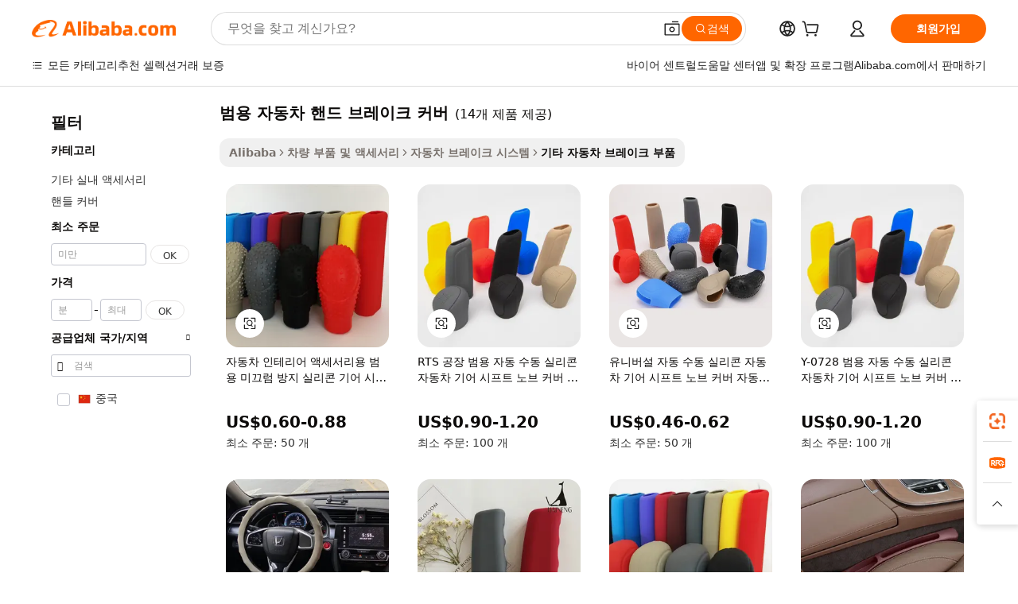

--- FILE ---
content_type: text/html;charset=UTF-8
request_url: https://korean.alibaba.com/wholesale/universal-car-hand-break-cover.html
body_size: 55928
content:

<!-- screen_content -->
    <!-- tangram:6128 begin-->
    <!-- tangram:5410 begin-->
    <!-- tangram:529998 begin-->

<!DOCTYPE html>
<html lang="ko" dir="ltr">
  <head>
        <script>
      window.__BB = {
        scene: window.__bb_scene || 'no page'
      };
      window.__BB.BB_CWV_IGNORE = {
          lcp_element: ['#icbu-buyer-pc-top-banner'],
          lcp_url: [],
        };
      window._timing = {}
      window._timing.first_start = Date.now();
      window.needLoginInspiration = Boolean();
      // 变量用于标记页面首次可见时间
      let firstVisibleTime = null;
      if (typeof document.hidden !== 'undefined') {
        // 页面首次加载时直接统计
        if (!document.hidden) {
          firstVisibleTime = Date.now();
          window.__BB_timex = 1
        } else {
          // 页面不可见时监听 visibilitychange 事件
          document.addEventListener('visibilitychange', () => {
            if (!document.hidden) {
              firstVisibleTime = Date.now();
              window.__BB_timex = firstVisibleTime - window.performance.timing.navigationStart
              window.__BB.firstVisibleTime = window.__BB_timex
              console.log("Page became visible after "+ window.__BB_timex + " ms");
            }
          }, { once: true });  // 确保只触发一次
        }
      } else {
        console.warn('Page Visibility API is not supported in this browser.');
      }
    </script>
        <meta name="data-spm" content="a2700">
        <meta name="aplus-xplug" content="NONE">
        <meta name="aplus-icbu-disable-umid" content="1">
        <meta name="google-translate-customization" content="9de59014edaf3b99-22e1cf3b5ca21786-g00bb439a5e9e5f8f-f">
    <meta name="yandex-verification" content="25a76ba8e4443bb3" />
    <meta name="msvalidate.01" content="E3FBF0E89B724C30844BF17C59608E8F" />
    <meta name="viewport" content="width=device-width, initial-scale=1.0, maximum-scale=5.0, user-scalable=yes">
        <link rel="preconnect" href="https://s.alicdn.com/" crossorigin>
    <link rel="dns-prefetch" href="https://s.alicdn.com">
                        <link rel="preload" href="" as="image">
        <link rel="preload" href="https://s.alicdn.com/@g/alilog/??aplus_plugin_icbufront/index.js,mlog/aplus_v2.js" as="script">
        <link rel="preload" href="https://s.alicdn.com/@img/imgextra/i2/O1CN0153JdbU26g4bILVOyC_!!6000000007690-2-tps-418-58.png" as="image">
        <script>
            window.__APLUS_ABRATE__ = {
        perf_group: 'control',
        scene: "no page",
      };
    </script>
    <meta name="aplus-mmstat-timeout" content="15000">
        <meta content="text/html; charset=utf-8" http-equiv="Content-Type">
          <title>제동 시간을 줄이기 위해 도매 범용 자동차 핸드 브레이크 커버 획득 - Alibaba.com</title>
      <meta name="keywords" content="범용 자동차 핸드 브레이크 커버, 범용 자동차 핸드 브레이크 커버 공급자, 범용 자동차 핸드 브레이크 커버 제조사, 중국 범용 자동차 핸드 브레이크 커버">
      <meta name="description" content="안전하고 빠른 제동을 위해 범용 자동차 핸드 브레이크 커버을(를) 얻을 시간입니다. 할인된 가격으로 제공되는 다양한 도매 범용 자동차 핸드 브레이크 커버를 통해 제동 시스템을 강화하십시오!">
            <meta name="pagetiming-rate" content="9">
      <meta name="pagetiming-resource-rate" content="4">
                    <link rel="canonical" href="https://korean.alibaba.com/wholesale/universal-car-hand-break-cover.html">
                              <link rel="alternate" hreflang="fr" href="https://french.alibaba.com/wholesale/universal-car-hand-break-cover.html">
                  <link rel="alternate" hreflang="de" href="https://german.alibaba.com/wholesale/universal-car-hand-break-cover.html">
                  <link rel="alternate" hreflang="pt" href="https://portuguese.alibaba.com/wholesale/universal-car-hand-break-cover.html">
                  <link rel="alternate" hreflang="it" href="https://italian.alibaba.com/wholesale/universal-car-hand-break-cover.html">
                  <link rel="alternate" hreflang="es" href="https://spanish.alibaba.com/wholesale/universal-car-hand-break-cover.html">
                  <link rel="alternate" hreflang="ru" href="https://russian.alibaba.com/wholesale/universal-car-hand-break-cover.html">
                  <link rel="alternate" hreflang="ko" href="https://korean.alibaba.com/wholesale/universal-car-hand-break-cover.html">
                  <link rel="alternate" hreflang="ar" href="https://arabic.alibaba.com/wholesale/universal-car-hand-break-cover.html">
                  <link rel="alternate" hreflang="ja" href="https://japanese.alibaba.com/wholesale/universal-car-hand-break-cover.html">
                  <link rel="alternate" hreflang="tr" href="https://turkish.alibaba.com/wholesale/universal-car-hand-break-cover.html">
                  <link rel="alternate" hreflang="th" href="https://thai.alibaba.com/wholesale/universal-car-hand-break-cover.html">
                  <link rel="alternate" hreflang="vi" href="https://vietnamese.alibaba.com/wholesale/universal-car-hand-break-cover.html">
                  <link rel="alternate" hreflang="nl" href="https://dutch.alibaba.com/wholesale/universal-car-hand-break-cover.html">
                  <link rel="alternate" hreflang="he" href="https://hebrew.alibaba.com/wholesale/universal-car-hand-break-cover.html">
                  <link rel="alternate" hreflang="id" href="https://indonesian.alibaba.com/wholesale/universal-car-hand-break-cover.html">
                  <link rel="alternate" hreflang="hi" href="https://hindi.alibaba.com/wholesale/universal-car-hand-break-cover.html">
                  <link rel="alternate" hreflang="en" href="https://www.alibaba.com/wholesale/universal-car-hand-break-cover.html">
                  <link rel="alternate" hreflang="zh" href="https://chinese.alibaba.com/wholesale/universal-car-hand-break-cover.html">
                  <link rel="alternate" hreflang="x-default" href="https://korean.alibaba.com/wholesale/universal-car-hand-break-cover.html">
                                        <script>
      // Aplus 配置自动打点
      var queue = window.goldlog_queue || (window.goldlog_queue = []);
      var tags = ["button", "a", "div", "span", "i", "svg", "input", "li", "tr"];
      queue.push(
        {
          action: 'goldlog.appendMetaInfo',
          arguments: [
            'aplus-auto-exp',
            [
              {
                logkey: '/sc.ug_msite.new_product_exp',
                cssSelector: '[data-spm-exp]',
                props: ["data-spm-exp"],
              },
              {
                logkey: '/sc.ug_pc.seolist_product_exp',
                cssSelector: '.traffic-card-gallery',
                props: ["data-spm-exp"],
              }
            ]
          ]
        }
      )
      queue.push({
        action: 'goldlog.setMetaInfo',
        arguments: ['aplus-auto-clk', JSON.stringify(tags.map(tag =>({
          "logkey": "/sc.ug_msite.new_product_clk",
          tag,
          "filter": "data-spm-clk",
          "props": ["data-spm-clk"]
        })))],
      });
    </script>
  </head>
  <div id="icbu-header"><div id="the-new-header" data-version="4.4.0" data-tnh-auto-exp="tnh-expose" data-scenes="search-products" style="position: relative;background-color: #fff;border-bottom: 1px solid #ddd;box-sizing: border-box; font-family:Inter,SF Pro Text,Roboto,Helvetica Neue,Helvetica,Tahoma,Arial,PingFang SC,Microsoft YaHei;"><div style="display: flex;align-items:center;height: 72px;min-width: 1200px;max-width: 1580px;margin: 0 auto;padding: 0 40px;box-sizing: border-box;"><img style="height: 29px; width: 209px;" src="https://s.alicdn.com/@img/imgextra/i2/O1CN0153JdbU26g4bILVOyC_!!6000000007690-2-tps-418-58.png" alt="" /></div><div style="min-width: 1200px;max-width: 1580px;margin: 0 auto;overflow: hidden;font-size: 14px;display: flex;justify-content: space-between;padding: 0 40px;box-sizing: border-box;"><div style="display: flex; align-items: center; justify-content: space-between"><div style="position: relative; height: 36px; padding: 0 28px 0 20px">All categories</div><div style="position: relative; height: 36px; padding-right: 28px">Featured selections</div><div style="position: relative; height: 36px">Trade Assurance</div></div><div style="display: flex; align-items: center; justify-content: space-between"><div style="position: relative; height: 36px; padding-right: 28px">Buyer Central</div><div style="position: relative; height: 36px; padding-right: 28px">Help Center</div><div style="position: relative; height: 36px; padding-right: 28px">Get the app</div><div style="position: relative; height: 36px">Become a supplier</div></div></div></div></div></div>
  <body data-spm="7724857" style="min-height: calc(100vh + 1px)"><script 
id="beacon-aplus"   
src="//s.alicdn.com/@g/alilog/??aplus_plugin_icbufront/index.js,mlog/aplus_v2.js"
exparams="aplus=async&userid=&aplus&ali_beacon_id=&ali_apache_id=&ali_apache_track=&ali_apache_tracktmp=&eagleeye_traceid=2101f47917686252922044794e139a&ip=3%2e15%2e227%2e211&dmtrack_c={ali%5fresin%5ftrace%3dse%5frst%3d14%7csp%5fviewtype%3dY%7cset%3d3%7cser%3d1007%7cpageId%3d287dba1b01ab4206855dc32059d183e3%7cm%5fpageid%3dnull%7cpvmi%3d22b9342ab4724dd4b21aeb6dd7a849df%7csek%5fsepd%3d%25EB%25B2%2594%25EC%259A%25A9%2b%25EC%259E%2590%25EB%258F%2599%25EC%25B0%25A8%2b%25ED%2595%25B8%25EB%2593%259C%2b%25EB%25B8%258C%25EB%25A0%2588%25EC%259D%25B4%25ED%2581%25AC%2b%25EC%25BB%25A4%25EB%25B2%2584%7csek%3duniversal%2bcar%2bhand%2bbreak%2bcover%7cse%5fpn%3d1%7cp4pid%3dbd445b4c%2d3c0f%2d401f%2d88d0%2da4209eb5b73d%7csclkid%3dnull%7cforecast%5fpost%5fcate%3dnull%7cseo%5fnew%5fuser%5fflag%3dnull%7ccategoryId%3d127726232%7cseo%5fsearch%5fmodel%5fupgrade%5fv2%3d2025070801%7cseo%5fmodule%5fcard%5f20240624%3d202406242%7clong%5ftext%5fgoogle%5ftranslate%5fv2%3d2407142%7cseo%5fcontent%5ftd%5fbottom%5ftext%5fupdate%5fkey%3d2025070801%7cseo%5fsearch%5fmodel%5fupgrade%5fv3%3d2025072201%7cdamo%5falt%5freplace%3d2485818%7cseo%5fsearch%5fmodel%5fmulti%5fupgrade%5fv3%3d2025081101%7cwap%5fcross%3d2007659%7cwap%5fcs%5faction%3d2005494%7cAPP%5fVisitor%5fActive%3d26700%7cseo%5fshowroom%5fgoods%5fmix%3d2005244%7cseo%5fdefault%5fcached%5flong%5ftext%5ffrom%5fnew%5fkeyword%5fstep%3d2024122502%7cshowroom%5fgeneral%5ftemplate%3d2005292%7cwap%5fcs%5ftext%3dnull%7cstructured%5fdata%3d2025052702%7cseo%5fmulti%5fstyle%5ftext%5fupdate%3d2511181%7cpc%5fnew%5fheader%3dnull%7cseo%5fmeta%5fcate%5ftemplate%5fv1%3d2025042401%7cseo%5fmeta%5ftd%5fsearch%5fkeyword%5fstep%5fv1%3d2025040999%7cshowroom%5fft%5flong%5ftext%5fbaks%3d80802%7cAPP%5fGrowing%5fBuyer%5fHigh%5fIntent%5fActive%3d25488%7cshowroom%5fpc%5fv2019%3d2104%7cAPP%5fProspecting%5fBuyer%3d26712%7ccache%5fcontrol%3dnull%7cAPP%5fChurned%5fCore%5fBuyer%3d25463%7cseo%5fdefault%5fcached%5flong%5ftext%5fstep%3d24110802%7camp%5flighthouse%5fscore%5fimage%3d19657%7cseo%5fft%5ftranslate%5fgemini%3d25012003%7cwap%5fnode%5fssr%3d2015725%7cdataphant%5fopen%3d27030%7clongtext%5fmulti%5fstyle%5fexpand%5frussian%3d2510142%7cseo%5flongtext%5fgoogle%5fdata%5fsection%3d25021702%7cindustry%5fpopular%5ffloor%3dnull%7cwap%5fad%5fgoods%5fproduct%5finterval%3dnull%7cseo%5fgoods%5fbootom%5fwholesale%5flink%3d2486162%7cseo%5fmiddle%5fwholesale%5flink%3d2486164%7cseo%5fkeyword%5faatest%3d12%7cft%5flong%5ftext%5fenpand%5fstep2%3d121602%7cseo%5fft%5flongtext%5fexpand%5fstep3%3d25012102%7cseo%5fwap%5fheadercard%3d2006288%7cAPP%5fChurned%5fInactive%5fVisitor%3d25497%7cAPP%5fGrowing%5fBuyer%5fHigh%5fIntent%5fInactive%3d25481%7cseo%5fmeta%5ftd%5fmulti%5fkey%3d2025061801%7ctop%5frecommend%5f20250120%3d202501201%7clongtext%5fmulti%5fstyle%5fexpand%5ffrench%5fcopy%3d25091802%7clongtext%5fmulti%5fstyle%5fexpand%5ffrench%5fcopy%5fcopy%3d25092502%7cseo%5ffloor%5fexp%3dnull%7cseo%5fshowroom%5falgo%5flink%3d17764%7cseo%5fmeta%5ftd%5faib%5fgeneral%5fkey%3d2025091901%7ccountry%5findustry%3d202311033%7cshowroom%5fft%5flong%5ftext%5fenpand%5fstep1%3d101102%7cseo%5fshowroom%5fnorel%3dnull%7cplp%5fstyle%5f25%5fpc%3d202505222%7cseo%5fggs%5flayer%3d10011%7cquery%5fmutil%5flang%5ftranslate%3d2025060300%7cAPP%5fChurned%5fBuyer%3d25468%7cstream%5frender%5fperf%5fopt%3d2309181%7cwap%5fgoods%3d2007383%7cseo%5fshowroom%5fsimilar%5f20240614%3d202406142%7cchinese%5fopen%3d6307%7cquery%5fgpt%5ftranslate%3d20240820%7cad%5fproduct%5finterval%3dnull%7camp%5fto%5fpwa%3d2007359%7cplp%5faib%5fmulti%5fai%5fmeta%3d20250401%7cwap%5fsupplier%5fcontent%3dnull%7cpc%5ffree%5frefactoring%3d20220315%7csso%5foem%5ffloor%3d30031%7cAPP%5fGrowing%5fBuyer%5fInactive%3d25473%7cseo%5fpc%5fnew%5fview%5f20240807%3d202408072%7cseo%5fbottom%5ftext%5fentity%5fkey%5fcopy%3d2025062400%7cstream%5frender%3d433763%7cseo%5fmodule%5fcard%5f20240424%3d202404241%7cseo%5ftitle%5freplace%5f20191226%3d5841%7clongtext%5fmulti%5fstyle%5fexpand%3d25090802%7cgoogleweblight%3d6516%7clighthouse%5fbase64%3dnull%7cAPP%5fProspecting%5fBuyer%5fActive%3d26713%7cad%5fgoods%5fproduct%5finterval%3dnull%7cseo%5fbottom%5fdeep%5fextend%5fkw%5fkey%3d2025071101%7clongtext%5fmulti%5fstyle%5fexpand%5fturkish%3d25102801%7cilink%5fuv%3d20240911%7cwap%5flist%5fwakeup%3d2005832%7ctpp%5fcrosslink%5fpc%3d20205311%7cseo%5ftop%5fbooth%3d18501%7cAPP%5fGrowing%5fBuyer%5fLess%5fActive%3d25472%7cseo%5fsearch%5fmodel%5fupgrade%5frank%3d2025092401%7cgoodslayer%3d7977%7cft%5flong%5ftext%5ftranslate%5fexpand%5fstep1%3d24110802%7cseo%5fheaderstyle%5ftraffic%5fkey%5fv1%3d2025072100%7ccrosslink%5fswitch%3d2008141%7cp4p%5foutline%3d20240328%7cseo%5fmeta%5ftd%5faib%5fv2%5fkey%3d2025091801%7crts%5fmulti%3d2008404%7cseo%5fad%5foptimization%5fkey%5fv2%3d2025072300%7cAPP%5fVisitor%5fLess%5fActive%3d26698%7cseo%5fsearch%5franker%5fid%3d2025112401%7cplp%5fstyle%5f25%3d202505192%7ccdn%5fvm%3d2007368%7cwap%5fad%5fproduct%5finterval%3dnull%7cseo%5fsearch%5fmodel%5fmulti%5fupgrade%5frank%3d2025092401%7cpc%5fcard%5fshare%3d2025081201%7cAPP%5fGrowing%5fBuyer%5fHigh%5fIntent%5fLess%5fActive%3d25480%7cgoods%5ftitle%5fsubstitute%3d9619%7cwap%5fscreen%5fexp%3d2025081400%7creact%5fheader%5ftest%3d202502182%7cpc%5fcs%5fcolor%3d2005788%7cshowroom%5fft%5flong%5ftext%5ftest%3d72502%7cone%5ftap%5flogin%5fABTest%3d202308153%7cseo%5fhyh%5fshow%5ftags%3d9867%7cplp%5fstructured%5fdata%3d2508182%7cguide%5fdelete%3d2008526%7cseo%5findustry%5ftemplate%3dnull%7cseo%5fmeta%5ftd%5fmulti%5fes%5fkey%3d2025073101%7cseo%5fshowroom%5fdata%5fmix%3d19888%7csso%5ftop%5franking%5ffloor%3d20031%7cseo%5ftd%5fdeep%5fupgrade%5fkey%5fv3%3d2025081101%7cwap%5fue%5fone%3d2025111401%7cshowroom%5fto%5frts%5flink%3d2008480%7ccountrysearch%5ftest%3dnull%7cseo%5fplp%5fdate%5fv2%3d2025102701%7cshowroom%5flist%5fnew%5farrival%3d2811002%7cchannel%5famp%5fto%5fpwa%3dnull%7cseo%5fmulti%5fstyles%5flong%5ftext%3d2503172%7cseo%5fmeta%5ftext%5fmutli%5fcate%5ftemplate%5fv1%3d2025080800%7cseo%5fdefault%5fcached%5fmutil%5flong%5ftext%5fstep%3d24110436%7cseo%5faction%5fpoint%5ftype%3d22823%7cseo%5faib%5ftd%5flaunch%5f20240828%5fcopy%3d202408282%7cseo%5fshowroom%5fwholesale%5flink%3d2486142%7cseo%5fperf%5fimprove%3d2023999%7cseo%5fwap%5flist%5fbounce%5f01%3d2063%7cseo%5fwap%5flist%5fbounce%5f02%3d2128%7cAPP%5fGrowing%5fBuyer%5fActive%3d25492%7cvideolayer%3dnull%7cvideo%5fplay%3d2006036%7cAPP%5fChurned%5fMember%5fInactive%3d25501%7cseo%5fgoogle%5fnew%5fstruct%3d438326%7cicbu%5falgo%5fp4p%5fseo%5fad%3d2025072300%7ctpp%5ftrace%3dseoKeyword%2dseoKeyword%5fv3%2dbase%2dORIGINAL}&pageid=030fe3d32101ccf01768625292&hn=ensearchweb033001204240%2erg%2dus%2deast%2eus44&asid=AQAAAACMFGtpgHbDXwAAAAAldgSniRQyCA==&treq=&tres=" async>
</script>
                        <!-- tangram:7430 begin-->
 <style>
   .traffic-card-gallery {display: flex;position: relative;flex-direction: column;justify-content: flex-start;border-radius: 0.5rem;background-color: #fff;padding: 0.5rem 0.5rem 1rem;overflow: hidden;font-size: 0.75rem;line-height: 1rem;}
   .product-price {
     b {
       font-size: 22px;
     }
   }
 </style>
<!-- tangram:7430 end-->
            <link href="//s.alicdn.com/@g/usergrowth-fe/traffic-infra-dev/0.0.40/cdn-traffic-free-pc/index.css" rel="stylesheet">
            <link href="//s.alicdn.com/@g/code/npm/@alife/the-new-header/4.95.0/index.css" rel="stylesheet">
        <script>
      window.TheNewHeaderProps = {"scenes":"search-products","useCommonStyle":false};
      window._TrafficHeader_ =  {"scenes":"search-products","useCommonStyle":false};
      window._timing.first_end = Date.now();
    </script>
    <!--ssrStatus:-->
    <!-- streaming partpc -->
    <script>
      window._timing.second_start = Date.now();
    </script>
        <!-- 只有存在商品数据的值，才去调用同构，避免第一段时重复调用同构，商品列表的大小为: 16 -->
            <div id="root"><!-- Silkworm Render: 2101f47917686252922044794e139a --><div class="page-traffic-free il-m-auto il-min-w-[1200px] il-max-w-[1580px] il-py-3 il-pe-[3.25rem] il-ps-[3.25rem]"><div class="il-relative il-m-auto il-mb-4 il-flex il-flex-row"><div class="no-scrollbar il-sticky il-top-0 il-max-h-[100vh] il-w-[200px] il-flex-shrink-0 il-flex-grow-0 il-overflow-y-scroll il-rounded il-bg-white" role="navigation" aria-label="Product filters" tabindex="0"><div class="il-flex il-flex-col il-space-y-4 il-pt-4"><div class="il-animate-pulse il-h-6 il-w-1/2 il-rounded il-bg-accent"></div><div class="il-space-y-4"><div class="il-animate-pulse il-rounded-md il-bg-muted il-h-4 il-w-10/12"></div><div class="il-animate-pulse il-rounded-md il-bg-muted il-h-4 il-w-8/12"></div><div class="il-animate-pulse il-rounded-md il-bg-muted il-h-4 il-w-9/12"></div><div class="il-animate-pulse il-rounded-md il-bg-muted il-h-4 il-w-7/12"></div></div><div class="il-animate-pulse il-h-6 il-w-1/2 il-rounded il-bg-accent"></div><div class="il-space-y-4"><div class="il-animate-pulse il-rounded-md il-bg-muted il-h-4 il-w-10/12"></div><div class="il-animate-pulse il-rounded-md il-bg-muted il-h-4 il-w-8/12"></div><div class="il-animate-pulse il-rounded-md il-bg-muted il-h-4 il-w-9/12"></div><div class="il-animate-pulse il-rounded-md il-bg-muted il-h-4 il-w-7/12"></div></div><div class="il-animate-pulse il-h-6 il-w-1/2 il-rounded il-bg-accent"></div><div class="il-space-y-4"><div class="il-animate-pulse il-rounded-md il-bg-muted il-h-4 il-w-10/12"></div><div class="il-animate-pulse il-rounded-md il-bg-muted il-h-4 il-w-8/12"></div><div class="il-animate-pulse il-rounded-md il-bg-muted il-h-4 il-w-9/12"></div><div class="il-animate-pulse il-rounded-md il-bg-muted il-h-4 il-w-7/12"></div></div><div class="il-animate-pulse il-h-6 il-w-1/2 il-rounded il-bg-accent"></div><div class="il-space-y-4"><div class="il-animate-pulse il-rounded-md il-bg-muted il-h-4 il-w-10/12"></div><div class="il-animate-pulse il-rounded-md il-bg-muted il-h-4 il-w-8/12"></div><div class="il-animate-pulse il-rounded-md il-bg-muted il-h-4 il-w-9/12"></div><div class="il-animate-pulse il-rounded-md il-bg-muted il-h-4 il-w-7/12"></div></div><div class="il-animate-pulse il-h-6 il-w-1/2 il-rounded il-bg-accent"></div><div class="il-space-y-4"><div class="il-animate-pulse il-rounded-md il-bg-muted il-h-4 il-w-10/12"></div><div class="il-animate-pulse il-rounded-md il-bg-muted il-h-4 il-w-8/12"></div><div class="il-animate-pulse il-rounded-md il-bg-muted il-h-4 il-w-9/12"></div><div class="il-animate-pulse il-rounded-md il-bg-muted il-h-4 il-w-7/12"></div></div><div class="il-animate-pulse il-h-6 il-w-1/2 il-rounded il-bg-accent"></div><div class="il-space-y-4"><div class="il-animate-pulse il-rounded-md il-bg-muted il-h-4 il-w-10/12"></div><div class="il-animate-pulse il-rounded-md il-bg-muted il-h-4 il-w-8/12"></div><div class="il-animate-pulse il-rounded-md il-bg-muted il-h-4 il-w-9/12"></div><div class="il-animate-pulse il-rounded-md il-bg-muted il-h-4 il-w-7/12"></div></div></div></div><div class="il-flex-1 il-overflow-hidden il-p-2 il-ps-6"><div class="il-mb-4 il-flex il-items-baseline" data-modulename="Keywords"><h1 class="il-me-2 il-text-xl il-font-bold">범용 자동차 핸드 브레이크 커버</h1><p>(14개 제품 제공)</p></div><div class="il-flex il-items-center il-gap-3 il-h-10 il-mb-3"><div class="il-rounded-sm il-bg-[#d9d9d963] il-px-3 il-py-2 il-font-semibold"><nav aria-label="breadcrumb" data-modulename="Breadcrumb"><ol class="il-flex il-flex-wrap il-items-center il-gap-1.5 il-break-words il-text-sm il-text-muted-foreground sm:il-gap-2.5"><li class="il-inline-flex il-items-center il-gap-1.5"><a class="il-transition-colors hover:il-text-foreground il-text-sm" href="https://korean.alibaba.com">Alibaba</a></li><li role="presentation" aria-hidden="true" class="rtl:il-scale-[-1] [&amp;&gt;svg]:il-size-3.5"><svg xmlns="http://www.w3.org/2000/svg" width="24" height="24" viewBox="0 0 24 24" fill="none" stroke="currentColor" stroke-width="2" stroke-linecap="round" stroke-linejoin="round" class="lucide lucide-chevron-right "><path d="m9 18 6-6-6-6"></path></svg></li><li class="il-inline-flex il-items-center il-gap-1.5"><a class="il-transition-colors hover:il-text-foreground il-text-sm" href="https://korean.alibaba.com/vehicle-parts-accessories_p34">차량 부품 및 액세서리</a></li><li role="presentation" aria-hidden="true" class="rtl:il-scale-[-1] [&amp;&gt;svg]:il-size-3.5"><svg xmlns="http://www.w3.org/2000/svg" width="24" height="24" viewBox="0 0 24 24" fill="none" stroke="currentColor" stroke-width="2" stroke-linecap="round" stroke-linejoin="round" class="lucide lucide-chevron-right "><path d="m9 18 6-6-6-6"></path></svg></li><li class="il-inline-flex il-items-center il-gap-1.5"><a class="il-transition-colors hover:il-text-foreground il-text-sm" href="https://korean.alibaba.com/catalog/auto-brake-systems_cid127658031">자동차 브레이크 시스템</a></li><li role="presentation" aria-hidden="true" class="rtl:il-scale-[-1] [&amp;&gt;svg]:il-size-3.5"><svg xmlns="http://www.w3.org/2000/svg" width="24" height="24" viewBox="0 0 24 24" fill="none" stroke="currentColor" stroke-width="2" stroke-linecap="round" stroke-linejoin="round" class="lucide lucide-chevron-right "><path d="m9 18 6-6-6-6"></path></svg></li><li class="il-inline-flex il-items-center il-gap-1.5"><span role="link" aria-disabled="true" aria-current="page" class="il-text-foreground il-font-semibold">기타 자동차 브레이크 부품</span></li></ol></nav></div></div><div class="il-mb-4 il-grid il-grid-cols-4 !il-gap-x-5 !il-gap-y-5 il-pb-4" data-modulename="ProductList-G"><div class="traffic-card-gallery" data-spm-exp="product_id=1600231285645&amp;se_kw=%EB%B2%94%EC%9A%A9+%EC%9E%90%EB%8F%99%EC%B0%A8+%ED%95%B8%EB%93%9C+%EB%B8%8C%EB%A0%88%EC%9D%B4%ED%81%AC+%EC%BB%A4%EB%B2%84&amp;floor_name=normalOffer&amp;is_p4p=N&amp;module_type=gallery&amp;pos=0&amp;page_pos=1&amp;track_info=pageid%3A287dba1b01ab4206855dc32059d183e3%40%40core_properties%3A%40%40item_type%3Anormal%40%40user_growth_channel%3Anull%40%40user_growth_product_id%3Anull%40%40user_growth_category_id%3Anull%40%40user_growth_i2q_keyword%3Auniversal+car+hand+break+cover%40%40skuIntentionTag%3A0%40%40originalFileName%3AH350596a0de2346c0af4b78eded9dae3fA.png%40%40skuImgReplace%3Afalse%40%40queryFirstCateId%3A34%40%40pid%3A605_0011_0101%40%40product_id%3A1600231285645%40%40page_number%3A1%40%40rlt_rank%3A0%40%40brand_abs_pos%3A48%40%40product_type%3Anormal%40%40company_id%3A247803413%40%40p4pid%3Abd445b4c-3c0f-401f-88d0-a4209eb5b73d%40%40country_id%3AUS%40%40is_live%3Afalse%40%40prod_image_show%3Anull%40%40cate_ext_id%3A127726232%40%40FPPosChangeIndicator%3A-1%40%40dynamic_tag%3Apidgroup%3Dother%3Btestgroup%3Dother%3BtestgroupFp%3DNULL%40%40searchType%3Amain_showroom_search_product_keyword%40%40openSceneId%3A18%40%40isPay%3A1%40%40itemSubType%3Anormal%40%40language%3Ako%40%40oriKeyWord%3Auniversal%2Bcar%2Bhand%2Bbreak%2Bcover%40%40enKeyword%3Auniversal%2Bcar%2Bhand%2Bbreak%2Bcover%40%40recallKeyWord%3Auniversal%2Bcar%2Bhand%2Bbreak%2Bcover%40%40isMl%3Atrue%40%40langident%3Aen%40%40mlType%3Adamo&amp;track_info_detail=undefined&amp;click_param=undefined&amp;trace_info=undefined&amp;extra=%7B%22page_size%22%3A40%2C%22page_no%22%3A1%2C%22seq_id%22%3A0%2C%22rank_score_info%22%3A%22pG%3A3.0%2CrankS%3A7.380653171850763E7%2CrelS%3A0.3566343491897992%2CrelL%3A0.4%2CrelTST%3A0.4%2CrelABTest%3A0.4%2CrelET_old%3A0.4%2CqtS%3A0.0%2Cpqua%3A0.6%2Cpbusi%3A0.406%2CctrS%3A0.0075%2CcvrS%3A0.04578123606747014%2CoType%3A75.0%2CqTag%3A1.0%2Cpimg%3A0.0%2Cppop%3A0.0%2Csms%3A0.0%2Cctryops%3A0.0%2Cfbcnt%3A0.0%2Cmsops%3A0.0%2Cqescore%3A0.0%2Clmscore%3A0.0%2Cunnormal_neg%3A0.0%2Cprod_neg3%3A0.0%2Cprod_neg2%3A0.0%2Cfake_price%3A0.0%2Ccomp_rdu2%3A0.0%2Ccomp_neg2%3A0.0%2Cfc_comp_neg1%3A0.0%2Cfc_comp_neg2%3A0.0%2Cfc_comp_neg_budget%3A0.0%2Cfc_comp_neg4%3A0.0%2Cfc_comp_neg5%3A0.0%2Cfc_comp_neg6%3A0.0%2Cfc_comp_neg7%3A0.0%2Cfc_comp_neg8%3A0.0%2Cfc_comp_neg9%3A0.0%2Ccomp_neg1%3A0.0%2Ccomp_neg%3A0.0%2Cstar%3A0.0%2Cstarctr%3A0.0%2Cstarbs%3A0.0%2Cstarlevel%3A0.0%2Cggs_new%3A0.0%2Cggs_resign%3A0.0%2Cxuqian%3A0.0%2Cnew_prod%3A0.0%2Cpersonalize_v5%3A0.0%2Cpersonalize_v6%3A0.0%2CoffRecType%3A1.0%2Cfinal_rel_score%3A0.4%2Cpervec_score%3A0.0%2Cpervec_score_v1%3A0.0%2Cpervec_score_v2%3A0.0%2Cprerank_score%3A0.0%2Cfp_retrieval%3A0.0%2Cmtl_cd_comp_ab_abpro%3A0.1258%2Cpro_ranking_weight%3A1.0%2Cbeta_ad_score%3A0.0%2Cweighted_fc_risk%3A0.0%2Cweighted_fc_service%3A0.0%2Cweighted_fc_value%3A0.0%2Cweighted_fc_growth%3A0.0%2Cweighted_mtl_ctr%3A0.0%2Cweighted_rk_risk%3A0.0%2Cis_pay_v6%3A1.3806531718507627E7%2Ctms_bf_v1%3A1.3806531718507627E7%2Crel_group_variable%3A1.3806531718507627E7%2Clevel_score%3A7.380653171850763E7%2Ctms_af_v1%3A7.380653171850763E7%2Cltr_add_score%3A7.380653171850763E7%2Cranking_mtl_score%3A0.0%2Cquery_type%3A2.0%2Cquery_words_size%3A5.0%2Cquery_type_aggr%3A2.0%2Cfc_risk_final%3A7.380653171850763E7%2Cfc_comp_prod_final%3A7.380653171850763E7%2Crecall_type%3A1.0%22%7D" data-product_id="1600231285645" data-floor_name="normalOffer" data-is_p4p="N" data-module_type="G" data-pos="0" data-page_pos="1" data-se_kw="범용 자동차 핸드 브레이크 커버" data-track_info="pageid:287dba1b01ab4206855dc32059d183e3@@core_properties:@@item_type:normal@@user_growth_channel:null@@user_growth_product_id:null@@user_growth_category_id:null@@user_growth_i2q_keyword:universal car hand break cover@@skuIntentionTag:0@@originalFileName:H350596a0de2346c0af4b78eded9dae3fA.png@@skuImgReplace:false@@queryFirstCateId:34@@pid:605_0011_0101@@product_id:1600231285645@@page_number:1@@rlt_rank:0@@brand_abs_pos:48@@product_type:normal@@company_id:247803413@@p4pid:bd445b4c-3c0f-401f-88d0-a4209eb5b73d@@country_id:US@@is_live:false@@prod_image_show:null@@cate_ext_id:127726232@@FPPosChangeIndicator:-1@@dynamic_tag:pidgroup=other;testgroup=other;testgroupFp=NULL@@searchType:main_showroom_search_product_keyword@@openSceneId:18@@isPay:1@@itemSubType:normal@@language:ko@@oriKeyWord:universal+car+hand+break+cover@@enKeyword:universal+car+hand+break+cover@@recallKeyWord:universal+car+hand+break+cover@@isMl:true@@langident:en@@mlType:damo" data-extra="{&quot;page_size&quot;:40,&quot;page_no&quot;:1,&quot;seq_id&quot;:0}"><a href="https://korean.alibaba.com/product-detail/Handbrake-Gear-Shift-Cover-Auto-Handle-1600231285645.html" target="_blank" data-spm-clk="product_id=1600231285645&amp;se_kw=%EB%B2%94%EC%9A%A9+%EC%9E%90%EB%8F%99%EC%B0%A8+%ED%95%B8%EB%93%9C+%EB%B8%8C%EB%A0%88%EC%9D%B4%ED%81%AC+%EC%BB%A4%EB%B2%84&amp;is_p4p=N&amp;module_type=gallery&amp;pos=0&amp;page_pos=1&amp;action=openProduct&amp;type=title&amp;floor_name=normalOffer&amp;track_info=%22pageid%3A287dba1b01ab4206855dc32059d183e3%40%40core_properties%3A%40%40item_type%3Anormal%40%40user_growth_channel%3Anull%40%40user_growth_product_id%3Anull%40%40user_growth_category_id%3Anull%40%40user_growth_i2q_keyword%3Auniversal+car+hand+break+cover%40%40skuIntentionTag%3A0%40%40originalFileName%3AH350596a0de2346c0af4b78eded9dae3fA.png%40%40skuImgReplace%3Afalse%40%40queryFirstCateId%3A34%40%40pid%3A605_0011_0101%40%40product_id%3A1600231285645%40%40page_number%3A1%40%40rlt_rank%3A0%40%40brand_abs_pos%3A48%40%40product_type%3Anormal%40%40company_id%3A247803413%40%40p4pid%3Abd445b4c-3c0f-401f-88d0-a4209eb5b73d%40%40country_id%3AUS%40%40is_live%3Afalse%40%40prod_image_show%3Anull%40%40cate_ext_id%3A127726232%40%40FPPosChangeIndicator%3A-1%40%40dynamic_tag%3Apidgroup%3Dother%3Btestgroup%3Dother%3BtestgroupFp%3DNULL%40%40searchType%3Amain_showroom_search_product_keyword%40%40openSceneId%3A18%40%40isPay%3A1%40%40itemSubType%3Anormal%40%40language%3Ako%40%40oriKeyWord%3Auniversal%2Bcar%2Bhand%2Bbreak%2Bcover%40%40enKeyword%3Auniversal%2Bcar%2Bhand%2Bbreak%2Bcover%40%40recallKeyWord%3Auniversal%2Bcar%2Bhand%2Bbreak%2Bcover%40%40isMl%3Atrue%40%40langident%3Aen%40%40mlType%3Adamo%22&amp;extra=%7B%22page_size%22%3A40%2C%22page_no%22%3A1%2C%22seq_id%22%3A0%7D" class="product-image il-group il-relative il-mb-2 il-aspect-square il-overflow-hidden il-rounded-lg" rel="noreferrer"><div class="il-relative" role="region" aria-roledescription="carousel"><div class="il-overflow-hidden"><div class="il-flex"><div role="group" aria-roledescription="slide" class="il-min-w-0 il-shrink-0 il-grow-0 il-relative il-m-0 il-w-full il-basis-full il-p-0"><img fetchPriority="high" id="seo-pc-product-img-pos0-index0" alt="자동차 인테리어 액세서리용 범용 미끄럼 방지 실리콘 기어 시프트 및 핸드 브레이크 보호 커버 - Product Image 1" class="il-relative il-aspect-square il-w-full product-pos-0 il-transition-transform il-duration-300 il-ease-in-out group-hover:il-scale-110" src="//s.alicdn.com/@sc04/kf/H350596a0de2346c0af4b78eded9dae3fA.png_300x300.jpg" loading="eager"/><div class="il-absolute il-bottom-0 il-end-0 il-start-0 il-top-0 il-bg-black il-opacity-5"></div></div><div role="group" aria-roledescription="slide" class="il-min-w-0 il-shrink-0 il-grow-0 il-relative il-m-0 il-w-full il-basis-full il-p-0"><img fetchPriority="auto" id="seo-pc-product-img-pos0-index1" alt="자동차 인테리어 액세서리용 범용 미끄럼 방지 실리콘 기어 시프트 및 핸드 브레이크 보호 커버 - Product Image 2" class="il-relative il-aspect-square il-w-full product-pos-1 " src="//s.alicdn.com/@sc04/kf/H95653fa779614e4fad7400b3fc0d5b24v.jpg_300x300.jpg" loading="lazy"/><div class="il-absolute il-bottom-0 il-end-0 il-start-0 il-top-0 il-bg-black il-opacity-5"></div></div><div role="group" aria-roledescription="slide" class="il-min-w-0 il-shrink-0 il-grow-0 il-relative il-m-0 il-w-full il-basis-full il-p-0"><img fetchPriority="auto" id="seo-pc-product-img-pos0-index2" alt="자동차 인테리어 액세서리용 범용 미끄럼 방지 실리콘 기어 시프트 및 핸드 브레이크 보호 커버 - Product Image 3" class="il-relative il-aspect-square il-w-full product-pos-2 " src="//s.alicdn.com/@sc04/kf/Ha16fdb914ca94f378109010762dc4e7ad.jpg_300x300.jpg" loading="lazy"/><div class="il-absolute il-bottom-0 il-end-0 il-start-0 il-top-0 il-bg-black il-opacity-5"></div></div><div role="group" aria-roledescription="slide" class="il-min-w-0 il-shrink-0 il-grow-0 il-relative il-m-0 il-w-full il-basis-full il-p-0"><img fetchPriority="auto" id="seo-pc-product-img-pos0-index3" alt="자동차 인테리어 액세서리용 범용 미끄럼 방지 실리콘 기어 시프트 및 핸드 브레이크 보호 커버 - Product Image 4" class="il-relative il-aspect-square il-w-full product-pos-3 " src="//s.alicdn.com/@sc04/kf/H96eeb5b61c7143be9dabd7b3f4cb375bJ.jpg_300x300.jpg" loading="lazy"/><div class="il-absolute il-bottom-0 il-end-0 il-start-0 il-top-0 il-bg-black il-opacity-5"></div></div><div role="group" aria-roledescription="slide" class="il-min-w-0 il-shrink-0 il-grow-0 il-relative il-m-0 il-w-full il-basis-full il-p-0"><img fetchPriority="auto" id="seo-pc-product-img-pos0-index4" alt="자동차 인테리어 액세서리용 범용 미끄럼 방지 실리콘 기어 시프트 및 핸드 브레이크 보호 커버 - Product Image 5" class="il-relative il-aspect-square il-w-full product-pos-4 " src="//s.alicdn.com/@sc04/kf/Hc10fbb2d50c2472b9740dc52b187ed6fM.jpg_300x300.jpg" loading="lazy"/><div class="il-absolute il-bottom-0 il-end-0 il-start-0 il-top-0 il-bg-black il-opacity-5"></div></div></div></div><button class="il-inline-flex il-items-center il-justify-center il-whitespace-nowrap il-text-xs il-font-medium il-ring-offset-background il-transition-colors focus-visible:il-outline-none focus-visible:il-ring-2 focus-visible:il-ring-ring focus-visible:il-ring-offset-2 disabled:il-pointer-events-none disabled:il-opacity-10 il-border il-bg-background hover:il-bg-accent hover:il-text-accent-foreground il-absolute il-h-8 il-w-8 il-rounded-full il-border-input rtl:il-scale-x-[-1] il-start-2 il-top-1/2 il--translate-y-1/2 il-invisible group-hover:il-visible" disabled=""><svg xmlns="http://www.w3.org/2000/svg" width="24" height="24" viewBox="0 0 24 24" fill="none" stroke="currentColor" stroke-width="2" stroke-linecap="round" stroke-linejoin="round" class="lucide lucide-arrow-left il-h-4 il-w-4"><path d="m12 19-7-7 7-7"></path><path d="M19 12H5"></path></svg><span class="il-sr-only">Previous slide</span></button><button class="il-inline-flex il-items-center il-justify-center il-whitespace-nowrap il-text-xs il-font-medium il-ring-offset-background il-transition-colors focus-visible:il-outline-none focus-visible:il-ring-2 focus-visible:il-ring-ring focus-visible:il-ring-offset-2 disabled:il-pointer-events-none disabled:il-opacity-10 il-border il-bg-background hover:il-bg-accent hover:il-text-accent-foreground il-absolute il-h-8 il-w-8 il-rounded-full il-border-input rtl:il-scale-x-[-1] il-end-2 il-top-1/2 il--translate-y-1/2 il-invisible group-hover:il-visible" disabled=""><svg xmlns="http://www.w3.org/2000/svg" width="24" height="24" viewBox="0 0 24 24" fill="none" stroke="currentColor" stroke-width="2" stroke-linecap="round" stroke-linejoin="round" class="lucide lucide-arrow-right il-h-4 il-w-4"><path d="M5 12h14"></path><path d="m12 5 7 7-7 7"></path></svg><span class="il-sr-only">Next slide</span></button></div></a><div class="il-flex il-flex-1 il-flex-col il-justify-start"><a class="product-title il-mb-1 il-line-clamp-2 il-text-sm hover:il-underline" href="https://korean.alibaba.com/product-detail/Handbrake-Gear-Shift-Cover-Auto-Handle-1600231285645.html" target="_blank" data-spm-clk="product_id=1600231285645&amp;se_kw=%EB%B2%94%EC%9A%A9+%EC%9E%90%EB%8F%99%EC%B0%A8+%ED%95%B8%EB%93%9C+%EB%B8%8C%EB%A0%88%EC%9D%B4%ED%81%AC+%EC%BB%A4%EB%B2%84&amp;is_p4p=N&amp;module_type=gallery&amp;pos=0&amp;page_pos=1&amp;action=openProduct&amp;type=title&amp;floor_name=normalOffer&amp;track_info=%22pageid%3A287dba1b01ab4206855dc32059d183e3%40%40core_properties%3A%40%40item_type%3Anormal%40%40user_growth_channel%3Anull%40%40user_growth_product_id%3Anull%40%40user_growth_category_id%3Anull%40%40user_growth_i2q_keyword%3Auniversal+car+hand+break+cover%40%40skuIntentionTag%3A0%40%40originalFileName%3AH350596a0de2346c0af4b78eded9dae3fA.png%40%40skuImgReplace%3Afalse%40%40queryFirstCateId%3A34%40%40pid%3A605_0011_0101%40%40product_id%3A1600231285645%40%40page_number%3A1%40%40rlt_rank%3A0%40%40brand_abs_pos%3A48%40%40product_type%3Anormal%40%40company_id%3A247803413%40%40p4pid%3Abd445b4c-3c0f-401f-88d0-a4209eb5b73d%40%40country_id%3AUS%40%40is_live%3Afalse%40%40prod_image_show%3Anull%40%40cate_ext_id%3A127726232%40%40FPPosChangeIndicator%3A-1%40%40dynamic_tag%3Apidgroup%3Dother%3Btestgroup%3Dother%3BtestgroupFp%3DNULL%40%40searchType%3Amain_showroom_search_product_keyword%40%40openSceneId%3A18%40%40isPay%3A1%40%40itemSubType%3Anormal%40%40language%3Ako%40%40oriKeyWord%3Auniversal%2Bcar%2Bhand%2Bbreak%2Bcover%40%40enKeyword%3Auniversal%2Bcar%2Bhand%2Bbreak%2Bcover%40%40recallKeyWord%3Auniversal%2Bcar%2Bhand%2Bbreak%2Bcover%40%40isMl%3Atrue%40%40langident%3Aen%40%40mlType%3Adamo%22&amp;extra=%7B%22page_size%22%3A40%2C%22page_no%22%3A1%2C%22seq_id%22%3A0%7D" data-component="ProductTitle" rel="noreferrer"><span data-role="tags-before-title"></span><h2 style="display:inline">자동차 인테리어 액세서리용 범용 미끄럼 방지 실리콘 기어 시프트 및 핸드 브레이크 보호 커버</h2></a><div class="il-mb-3 il-flex il-h-4 il-flex-nowrap il-items-center il-overflow-hidden" data-component="ProductTag"></div><div class="il-mb-[0.125rem] il-text-xl il-font-bold il-flex il-items-start" data-component="ProductPrice">US$0.60-0.88</div><div class="il-text-sm il-text-secondary-foreground" data-component="LowestPrice"></div><div class="il-text-sm il-text-secondary-foreground" data-component="ProductMoq">최소 주문: 50 개</div></div></div><div class="traffic-card-gallery" data-spm-exp="product_id=1601390131667&amp;se_kw=%EB%B2%94%EC%9A%A9+%EC%9E%90%EB%8F%99%EC%B0%A8+%ED%95%B8%EB%93%9C+%EB%B8%8C%EB%A0%88%EC%9D%B4%ED%81%AC+%EC%BB%A4%EB%B2%84&amp;floor_name=normalOffer&amp;is_p4p=N&amp;module_type=gallery&amp;pos=1&amp;page_pos=1&amp;track_info=pageid%3A287dba1b01ab4206855dc32059d183e3%40%40core_properties%3A%40%40item_type%3Anormal%40%40user_growth_channel%3Anull%40%40user_growth_product_id%3Anull%40%40user_growth_category_id%3Anull%40%40user_growth_i2q_keyword%3Auniversal+car+hand+break+cover%40%40skuIntentionTag%3A0%40%40originalFileName%3AH7b40adc5dbd64e139a6df63b4ceb2135b.jpg%40%40skuImgReplace%3Afalse%40%40queryFirstCateId%3A34%40%40pid%3A605_0011_0101%40%40product_id%3A1601390131667%40%40page_number%3A1%40%40rlt_rank%3A1%40%40brand_abs_pos%3A49%40%40product_type%3Anormal%40%40company_id%3A274714666%40%40p4pid%3Abd445b4c-3c0f-401f-88d0-a4209eb5b73d%40%40country_id%3AUS%40%40is_live%3Afalse%40%40prod_image_show%3Anull%40%40cate_ext_id%3A127726232%40%40FPPosChangeIndicator%3A-1%40%40dynamic_tag%3Apidgroup%3Dother%3Btestgroup%3Dother%3BtestgroupFp%3DNULL%40%40searchType%3Amain_showroom_search_product_keyword%40%40openSceneId%3A18%40%40isPay%3A1%40%40itemSubType%3Anormal%40%40language%3Ako%40%40oriKeyWord%3Auniversal%2Bcar%2Bhand%2Bbreak%2Bcover%40%40enKeyword%3Auniversal%2Bcar%2Bhand%2Bbreak%2Bcover%40%40recallKeyWord%3Auniversal%2Bcar%2Bhand%2Bbreak%2Bcover%40%40isMl%3Atrue%40%40langident%3Aen%40%40mlType%3Adamo&amp;track_info_detail=undefined&amp;click_param=undefined&amp;trace_info=undefined&amp;extra=%7B%22page_size%22%3A40%2C%22page_no%22%3A1%2C%22seq_id%22%3A1%2C%22rank_score_info%22%3A%22pG%3A3.0%2CrankS%3A6.171000067577316E7%2CrelS%3A0.48237359302313254%2CrelL%3A0.0%2CrelTST%3A0.4%2CrelABTest%3A0.0%2CrelET_old%3A0.0%2CqtS%3A0.0%2Cpqua%3A0.6%2Cpbusi%3A0.405%2CctrS%3A0.0%2CcvrS%3A0.0%2CoType%3A75.0%2CqTag%3A1.0%2Cpimg%3A0.0%2Cppop%3A0.0%2Csms%3A0.0%2Cctryops%3A0.0%2Cfbcnt%3A0.0%2Cmsops%3A0.0%2Cqescore%3A0.0%2Clmscore%3A0.0%2Cunnormal_neg%3A0.0%2Cprod_neg3%3A0.0%2Cprod_neg2%3A0.0%2Cfake_price%3A0.0%2Ccomp_rdu2%3A0.0%2Ccomp_neg2%3A0.0%2Cfc_comp_neg1%3A0.0%2Cfc_comp_neg2%3A0.0%2Cfc_comp_neg_budget%3A0.0%2Cfc_comp_neg4%3A0.0%2Cfc_comp_neg5%3A0.0%2Cfc_comp_neg6%3A0.0%2Cfc_comp_neg7%3A0.0%2Cfc_comp_neg8%3A0.0%2Cfc_comp_neg9%3A0.0%2Ccomp_neg1%3A0.0%2Ccomp_neg%3A0.0%2Cstar%3A0.0%2Cstarctr%3A0.0%2Cstarbs%3A0.0%2Cstarlevel%3A0.0%2Cggs_new%3A0.0%2Cggs_resign%3A0.0%2Cxuqian%3A0.0%2Cnew_prod%3A0.0%2Cpersonalize_v5%3A0.0%2Cpersonalize_v6%3A0.0%2CoffRecType%3A1.0%2Cfinal_rel_score%3A0.0%2Cpervec_score%3A0.0%2Cpervec_score_v1%3A0.0%2Cpervec_score_v2%3A0.0%2Cprerank_score%3A0.0%2Cfp_retrieval%3A0.0%2Cmtl_cd_comp_ab_abpro%3A0.1934%2Cpro_ranking_weight%3A1.0%2Cbeta_ad_score%3A0.0%2Cweighted_fc_risk%3A0.0%2Cweighted_fc_service%3A0.0%2Cweighted_fc_value%3A0.0%2Cweighted_fc_growth%3A0.0%2Cweighted_mtl_ctr%3A0.0%2Cweighted_rk_risk%3A0.0%2Cis_pay_v6%3A1710000.6757731587%2Ctms_bf_v1%3A1710000.6757731587%2Crel_group_variable%3A1710000.6757731587%2Clevel_score%3A6.171000067577316E7%2Ctms_af_v1%3A6.171000067577316E7%2Cltr_add_score%3A6.171000067577316E7%2Cranking_mtl_score%3A0.0%2Cquery_type%3A2.0%2Cquery_words_size%3A5.0%2Cquery_type_aggr%3A2.0%2Cfc_risk_final%3A6.171000067577316E7%2Cfc_comp_prod_final%3A6.171000067577316E7%2Crecall_type%3A1.0%22%7D" data-product_id="1601390131667" data-floor_name="normalOffer" data-is_p4p="N" data-module_type="G" data-pos="1" data-page_pos="1" data-se_kw="범용 자동차 핸드 브레이크 커버" data-track_info="pageid:287dba1b01ab4206855dc32059d183e3@@core_properties:@@item_type:normal@@user_growth_channel:null@@user_growth_product_id:null@@user_growth_category_id:null@@user_growth_i2q_keyword:universal car hand break cover@@skuIntentionTag:0@@originalFileName:H7b40adc5dbd64e139a6df63b4ceb2135b.jpg@@skuImgReplace:false@@queryFirstCateId:34@@pid:605_0011_0101@@product_id:1601390131667@@page_number:1@@rlt_rank:1@@brand_abs_pos:49@@product_type:normal@@company_id:274714666@@p4pid:bd445b4c-3c0f-401f-88d0-a4209eb5b73d@@country_id:US@@is_live:false@@prod_image_show:null@@cate_ext_id:127726232@@FPPosChangeIndicator:-1@@dynamic_tag:pidgroup=other;testgroup=other;testgroupFp=NULL@@searchType:main_showroom_search_product_keyword@@openSceneId:18@@isPay:1@@itemSubType:normal@@language:ko@@oriKeyWord:universal+car+hand+break+cover@@enKeyword:universal+car+hand+break+cover@@recallKeyWord:universal+car+hand+break+cover@@isMl:true@@langident:en@@mlType:damo" data-extra="{&quot;page_size&quot;:40,&quot;page_no&quot;:1,&quot;seq_id&quot;:1}"><a href="https://korean.alibaba.com/product-detail/RTS-Factory-Universal-Automatic-Manual-Silicone-1601390131667.html" target="_blank" data-spm-clk="product_id=1601390131667&amp;se_kw=%EB%B2%94%EC%9A%A9+%EC%9E%90%EB%8F%99%EC%B0%A8+%ED%95%B8%EB%93%9C+%EB%B8%8C%EB%A0%88%EC%9D%B4%ED%81%AC+%EC%BB%A4%EB%B2%84&amp;is_p4p=N&amp;module_type=gallery&amp;pos=1&amp;page_pos=1&amp;action=openProduct&amp;type=title&amp;floor_name=normalOffer&amp;track_info=%22pageid%3A287dba1b01ab4206855dc32059d183e3%40%40core_properties%3A%40%40item_type%3Anormal%40%40user_growth_channel%3Anull%40%40user_growth_product_id%3Anull%40%40user_growth_category_id%3Anull%40%40user_growth_i2q_keyword%3Auniversal+car+hand+break+cover%40%40skuIntentionTag%3A0%40%40originalFileName%3AH7b40adc5dbd64e139a6df63b4ceb2135b.jpg%40%40skuImgReplace%3Afalse%40%40queryFirstCateId%3A34%40%40pid%3A605_0011_0101%40%40product_id%3A1601390131667%40%40page_number%3A1%40%40rlt_rank%3A1%40%40brand_abs_pos%3A49%40%40product_type%3Anormal%40%40company_id%3A274714666%40%40p4pid%3Abd445b4c-3c0f-401f-88d0-a4209eb5b73d%40%40country_id%3AUS%40%40is_live%3Afalse%40%40prod_image_show%3Anull%40%40cate_ext_id%3A127726232%40%40FPPosChangeIndicator%3A-1%40%40dynamic_tag%3Apidgroup%3Dother%3Btestgroup%3Dother%3BtestgroupFp%3DNULL%40%40searchType%3Amain_showroom_search_product_keyword%40%40openSceneId%3A18%40%40isPay%3A1%40%40itemSubType%3Anormal%40%40language%3Ako%40%40oriKeyWord%3Auniversal%2Bcar%2Bhand%2Bbreak%2Bcover%40%40enKeyword%3Auniversal%2Bcar%2Bhand%2Bbreak%2Bcover%40%40recallKeyWord%3Auniversal%2Bcar%2Bhand%2Bbreak%2Bcover%40%40isMl%3Atrue%40%40langident%3Aen%40%40mlType%3Adamo%22&amp;extra=%7B%22page_size%22%3A40%2C%22page_no%22%3A1%2C%22seq_id%22%3A1%7D" class="product-image il-group il-relative il-mb-2 il-aspect-square il-overflow-hidden il-rounded-lg" rel="noreferrer"><div class="il-relative" role="region" aria-roledescription="carousel"><div class="il-overflow-hidden"><div class="il-flex"><div role="group" aria-roledescription="slide" class="il-min-w-0 il-shrink-0 il-grow-0 il-relative il-m-0 il-w-full il-basis-full il-p-0"><img fetchPriority="high" id="seo-pc-product-img-pos1-index0" alt="RTS 공장 범용 자동 수동 실리콘 자동차 기어 시프트 노브 커버 자동차 핸드 브레이크 커버 포드 용 세트 - Product Image 1" class="il-relative il-aspect-square il-w-full product-pos-0 il-transition-transform il-duration-300 il-ease-in-out group-hover:il-scale-110" src="//s.alicdn.com/@sc04/kf/H7b40adc5dbd64e139a6df63b4ceb2135b.jpg_300x300.jpg" loading="eager"/><div class="il-absolute il-bottom-0 il-end-0 il-start-0 il-top-0 il-bg-black il-opacity-5"></div></div><div role="group" aria-roledescription="slide" class="il-min-w-0 il-shrink-0 il-grow-0 il-relative il-m-0 il-w-full il-basis-full il-p-0"><img fetchPriority="auto" id="seo-pc-product-img-pos1-index1" alt="RTS 공장 범용 자동 수동 실리콘 자동차 기어 시프트 노브 커버 자동차 핸드 브레이크 커버 포드 용 세트 - Product Image 2" class="il-relative il-aspect-square il-w-full product-pos-1 " src="//s.alicdn.com/@sc04/kf/H30e852dfd4ce41a5b75796edb3b5f412R.jpg_300x300.jpg" loading="lazy"/><div class="il-absolute il-bottom-0 il-end-0 il-start-0 il-top-0 il-bg-black il-opacity-5"></div></div><div role="group" aria-roledescription="slide" class="il-min-w-0 il-shrink-0 il-grow-0 il-relative il-m-0 il-w-full il-basis-full il-p-0"><img fetchPriority="auto" id="seo-pc-product-img-pos1-index2" alt="RTS 공장 범용 자동 수동 실리콘 자동차 기어 시프트 노브 커버 자동차 핸드 브레이크 커버 포드 용 세트 - Product Image 3" class="il-relative il-aspect-square il-w-full product-pos-2 " src="//s.alicdn.com/@sc04/kf/H54aa044d36184216953235ec5b7f5135i.jpg_300x300.jpg" loading="lazy"/><div class="il-absolute il-bottom-0 il-end-0 il-start-0 il-top-0 il-bg-black il-opacity-5"></div></div><div role="group" aria-roledescription="slide" class="il-min-w-0 il-shrink-0 il-grow-0 il-relative il-m-0 il-w-full il-basis-full il-p-0"><img fetchPriority="auto" id="seo-pc-product-img-pos1-index3" alt="RTS 공장 범용 자동 수동 실리콘 자동차 기어 시프트 노브 커버 자동차 핸드 브레이크 커버 포드 용 세트 - Product Image 4" class="il-relative il-aspect-square il-w-full product-pos-3 " src="//s.alicdn.com/@sc04/kf/H7beae543091049798f3d8e46e5d229c2O.jpg_300x300.jpg" loading="lazy"/><div class="il-absolute il-bottom-0 il-end-0 il-start-0 il-top-0 il-bg-black il-opacity-5"></div></div><div role="group" aria-roledescription="slide" class="il-min-w-0 il-shrink-0 il-grow-0 il-relative il-m-0 il-w-full il-basis-full il-p-0"><img fetchPriority="auto" id="seo-pc-product-img-pos1-index4" alt="RTS 공장 범용 자동 수동 실리콘 자동차 기어 시프트 노브 커버 자동차 핸드 브레이크 커버 포드 용 세트 - Product Image 5" class="il-relative il-aspect-square il-w-full product-pos-4 " src="//s.alicdn.com/@sc04/kf/H6a451361c6e94e30847771b8e3894c99K.jpg_300x300.jpg" loading="lazy"/><div class="il-absolute il-bottom-0 il-end-0 il-start-0 il-top-0 il-bg-black il-opacity-5"></div></div><div role="group" aria-roledescription="slide" class="il-min-w-0 il-shrink-0 il-grow-0 il-relative il-m-0 il-w-full il-basis-full il-p-0"><img fetchPriority="auto" id="seo-pc-product-img-pos1-index5" alt="RTS 공장 범용 자동 수동 실리콘 자동차 기어 시프트 노브 커버 자동차 핸드 브레이크 커버 포드 용 세트 - Product Image 6" class="il-relative il-aspect-square il-w-full product-pos-5 " src="//s.alicdn.com/@sc04/kf/H09a021f8f42543059c062886c1773ca5J.jpg_300x300.jpg" loading="lazy"/><div class="il-absolute il-bottom-0 il-end-0 il-start-0 il-top-0 il-bg-black il-opacity-5"></div></div></div></div><button class="il-inline-flex il-items-center il-justify-center il-whitespace-nowrap il-text-xs il-font-medium il-ring-offset-background il-transition-colors focus-visible:il-outline-none focus-visible:il-ring-2 focus-visible:il-ring-ring focus-visible:il-ring-offset-2 disabled:il-pointer-events-none disabled:il-opacity-10 il-border il-bg-background hover:il-bg-accent hover:il-text-accent-foreground il-absolute il-h-8 il-w-8 il-rounded-full il-border-input rtl:il-scale-x-[-1] il-start-2 il-top-1/2 il--translate-y-1/2 il-invisible group-hover:il-visible" disabled=""><svg xmlns="http://www.w3.org/2000/svg" width="24" height="24" viewBox="0 0 24 24" fill="none" stroke="currentColor" stroke-width="2" stroke-linecap="round" stroke-linejoin="round" class="lucide lucide-arrow-left il-h-4 il-w-4"><path d="m12 19-7-7 7-7"></path><path d="M19 12H5"></path></svg><span class="il-sr-only">Previous slide</span></button><button class="il-inline-flex il-items-center il-justify-center il-whitespace-nowrap il-text-xs il-font-medium il-ring-offset-background il-transition-colors focus-visible:il-outline-none focus-visible:il-ring-2 focus-visible:il-ring-ring focus-visible:il-ring-offset-2 disabled:il-pointer-events-none disabled:il-opacity-10 il-border il-bg-background hover:il-bg-accent hover:il-text-accent-foreground il-absolute il-h-8 il-w-8 il-rounded-full il-border-input rtl:il-scale-x-[-1] il-end-2 il-top-1/2 il--translate-y-1/2 il-invisible group-hover:il-visible" disabled=""><svg xmlns="http://www.w3.org/2000/svg" width="24" height="24" viewBox="0 0 24 24" fill="none" stroke="currentColor" stroke-width="2" stroke-linecap="round" stroke-linejoin="round" class="lucide lucide-arrow-right il-h-4 il-w-4"><path d="M5 12h14"></path><path d="m12 5 7 7-7 7"></path></svg><span class="il-sr-only">Next slide</span></button></div></a><div class="il-flex il-flex-1 il-flex-col il-justify-start"><a class="product-title il-mb-1 il-line-clamp-2 il-text-sm hover:il-underline" href="https://korean.alibaba.com/product-detail/RTS-Factory-Universal-Automatic-Manual-Silicone-1601390131667.html" target="_blank" data-spm-clk="product_id=1601390131667&amp;se_kw=%EB%B2%94%EC%9A%A9+%EC%9E%90%EB%8F%99%EC%B0%A8+%ED%95%B8%EB%93%9C+%EB%B8%8C%EB%A0%88%EC%9D%B4%ED%81%AC+%EC%BB%A4%EB%B2%84&amp;is_p4p=N&amp;module_type=gallery&amp;pos=1&amp;page_pos=1&amp;action=openProduct&amp;type=title&amp;floor_name=normalOffer&amp;track_info=%22pageid%3A287dba1b01ab4206855dc32059d183e3%40%40core_properties%3A%40%40item_type%3Anormal%40%40user_growth_channel%3Anull%40%40user_growth_product_id%3Anull%40%40user_growth_category_id%3Anull%40%40user_growth_i2q_keyword%3Auniversal+car+hand+break+cover%40%40skuIntentionTag%3A0%40%40originalFileName%3AH7b40adc5dbd64e139a6df63b4ceb2135b.jpg%40%40skuImgReplace%3Afalse%40%40queryFirstCateId%3A34%40%40pid%3A605_0011_0101%40%40product_id%3A1601390131667%40%40page_number%3A1%40%40rlt_rank%3A1%40%40brand_abs_pos%3A49%40%40product_type%3Anormal%40%40company_id%3A274714666%40%40p4pid%3Abd445b4c-3c0f-401f-88d0-a4209eb5b73d%40%40country_id%3AUS%40%40is_live%3Afalse%40%40prod_image_show%3Anull%40%40cate_ext_id%3A127726232%40%40FPPosChangeIndicator%3A-1%40%40dynamic_tag%3Apidgroup%3Dother%3Btestgroup%3Dother%3BtestgroupFp%3DNULL%40%40searchType%3Amain_showroom_search_product_keyword%40%40openSceneId%3A18%40%40isPay%3A1%40%40itemSubType%3Anormal%40%40language%3Ako%40%40oriKeyWord%3Auniversal%2Bcar%2Bhand%2Bbreak%2Bcover%40%40enKeyword%3Auniversal%2Bcar%2Bhand%2Bbreak%2Bcover%40%40recallKeyWord%3Auniversal%2Bcar%2Bhand%2Bbreak%2Bcover%40%40isMl%3Atrue%40%40langident%3Aen%40%40mlType%3Adamo%22&amp;extra=%7B%22page_size%22%3A40%2C%22page_no%22%3A1%2C%22seq_id%22%3A1%7D" data-component="ProductTitle" rel="noreferrer"><span data-role="tags-before-title"></span><h2 style="display:inline">RTS 공장 범용 자동 수동 실리콘 자동차 기어 시프트 노브 커버 자동차 핸드 브레이크 커버 포드 용 세트</h2></a><div class="il-mb-3 il-flex il-h-4 il-flex-nowrap il-items-center il-overflow-hidden" data-component="ProductTag"></div><div class="il-mb-[0.125rem] il-text-xl il-font-bold il-flex il-items-start" data-component="ProductPrice">US$0.90-1.20</div><div class="il-text-sm il-text-secondary-foreground" data-component="LowestPrice"></div><div class="il-text-sm il-text-secondary-foreground" data-component="ProductMoq">최소 주문: 100 개</div></div></div><div class="traffic-card-gallery" data-spm-exp="product_id=1600542817398&amp;se_kw=%EB%B2%94%EC%9A%A9+%EC%9E%90%EB%8F%99%EC%B0%A8+%ED%95%B8%EB%93%9C+%EB%B8%8C%EB%A0%88%EC%9D%B4%ED%81%AC+%EC%BB%A4%EB%B2%84&amp;floor_name=normalOffer&amp;is_p4p=N&amp;module_type=gallery&amp;pos=2&amp;page_pos=1&amp;track_info=pageid%3A287dba1b01ab4206855dc32059d183e3%40%40core_properties%3A%40%40item_type%3Anormal%40%40user_growth_channel%3Anull%40%40user_growth_product_id%3Anull%40%40user_growth_category_id%3Anull%40%40user_growth_i2q_keyword%3Auniversal+car+hand+break+cover%40%40skuIntentionTag%3A0%40%40originalFileName%3AH33100a10ef7847e2a8c6d89de65eca59I.jpg%40%40skuImgReplace%3Afalse%40%40queryFirstCateId%3A34%40%40pid%3A605_0011_0101%40%40product_id%3A1600542817398%40%40page_number%3A1%40%40rlt_rank%3A2%40%40brand_abs_pos%3A50%40%40product_type%3Anormal%40%40company_id%3A259121314%40%40p4pid%3Abd445b4c-3c0f-401f-88d0-a4209eb5b73d%40%40country_id%3AUS%40%40is_live%3Afalse%40%40prod_image_show%3Anull%40%40cate_ext_id%3A127726232%40%40FPPosChangeIndicator%3A-1%40%40dynamic_tag%3Apidgroup%3Dother%3Btestgroup%3Dother%3BtestgroupFp%3DNULL%40%40searchType%3Amain_showroom_search_product_keyword%40%40openSceneId%3A18%40%40isPay%3A1%40%40itemSubType%3Anormal%40%40language%3Ako%40%40oriKeyWord%3Auniversal%2Bcar%2Bhand%2Bbreak%2Bcover%40%40enKeyword%3Auniversal%2Bcar%2Bhand%2Bbreak%2Bcover%40%40recallKeyWord%3Auniversal%2Bcar%2Bhand%2Bbreak%2Bcover%40%40isMl%3Atrue%40%40langident%3Aen%40%40mlType%3Adamo&amp;track_info_detail=undefined&amp;click_param=undefined&amp;trace_info=undefined&amp;extra=%7B%22page_size%22%3A40%2C%22page_no%22%3A1%2C%22seq_id%22%3A2%2C%22rank_score_info%22%3A%22pG%3A3.0%2CrankS%3A6.171000058166826E7%2CrelS%3A0.48237359302313254%2CrelL%3A0.0%2CrelTST%3A0.4%2CrelABTest%3A0.0%2CrelET_old%3A0.0%2CqtS%3A0.0%2Cpqua%3A0.6%2Cpbusi%3A0.405%2CctrS%3A0.0%2CcvrS%3A0.0%2CoType%3A75.0%2CqTag%3A1.0%2Cpimg%3A0.0%2Cppop%3A0.0%2Csms%3A0.0%2Cctryops%3A0.0%2Cfbcnt%3A0.0%2Cmsops%3A0.0%2Cqescore%3A0.0%2Clmscore%3A0.0%2Cunnormal_neg%3A0.0%2Cprod_neg3%3A0.0%2Cprod_neg2%3A0.0%2Cfake_price%3A-40.0%2Ccomp_rdu2%3A0.0%2Ccomp_neg2%3A0.0%2Cfc_comp_neg1%3A0.0%2Cfc_comp_neg2%3A0.0%2Cfc_comp_neg_budget%3A0.0%2Cfc_comp_neg4%3A0.0%2Cfc_comp_neg5%3A0.0%2Cfc_comp_neg6%3A0.0%2Cfc_comp_neg7%3A0.0%2Cfc_comp_neg8%3A0.0%2Cfc_comp_neg9%3A0.0%2Ccomp_neg1%3A0.0%2Ccomp_neg%3A0.0%2Cstar%3A0.0%2Cstarctr%3A0.0%2Cstarbs%3A0.0%2Cstarlevel%3A0.0%2Cggs_new%3A0.0%2Cggs_resign%3A0.0%2Cxuqian%3A0.0%2Cnew_prod%3A0.0%2Cpersonalize_v5%3A0.0%2Cpersonalize_v6%3A0.0%2CoffRecType%3A1.0%2Cfinal_rel_score%3A0.0%2Cpervec_score%3A0.0%2Cpervec_score_v1%3A0.0%2Cpervec_score_v2%3A0.0%2Cprerank_score%3A0.0%2Cfp_retrieval%3A0.0%2Cmtl_cd_comp_ab_abpro%3A0.0993%2Cpro_ranking_weight%3A1.0%2Cbeta_ad_score%3A0.0%2Cweighted_fc_risk%3A0.0%2Cweighted_fc_service%3A0.0%2Cweighted_fc_value%3A0.0%2Cweighted_fc_growth%3A0.0%2Cweighted_mtl_ctr%3A0.0%2Cweighted_rk_risk%3A0.0%2Cis_pay_v6%3A1710000.5816682577%2Ctms_bf_v1%3A1710000.5816682577%2Crel_group_variable%3A1710000.5816682577%2Clevel_score%3A6.171000058166826E7%2Ctms_af_v1%3A6.171000058166826E7%2Cltr_add_score%3A6.171000058166826E7%2Cranking_mtl_score%3A0.0%2Cquery_type%3A2.0%2Cquery_words_size%3A5.0%2Cquery_type_aggr%3A2.0%2Cfc_risk_final%3A6.171000058166826E7%2Cfc_comp_prod_final%3A6.171000058166826E7%2Crecall_type%3A1.0%22%7D" data-product_id="1600542817398" data-floor_name="normalOffer" data-is_p4p="N" data-module_type="G" data-pos="2" data-page_pos="1" data-se_kw="범용 자동차 핸드 브레이크 커버" data-track_info="pageid:287dba1b01ab4206855dc32059d183e3@@core_properties:@@item_type:normal@@user_growth_channel:null@@user_growth_product_id:null@@user_growth_category_id:null@@user_growth_i2q_keyword:universal car hand break cover@@skuIntentionTag:0@@originalFileName:H33100a10ef7847e2a8c6d89de65eca59I.jpg@@skuImgReplace:false@@queryFirstCateId:34@@pid:605_0011_0101@@product_id:1600542817398@@page_number:1@@rlt_rank:2@@brand_abs_pos:50@@product_type:normal@@company_id:259121314@@p4pid:bd445b4c-3c0f-401f-88d0-a4209eb5b73d@@country_id:US@@is_live:false@@prod_image_show:null@@cate_ext_id:127726232@@FPPosChangeIndicator:-1@@dynamic_tag:pidgroup=other;testgroup=other;testgroupFp=NULL@@searchType:main_showroom_search_product_keyword@@openSceneId:18@@isPay:1@@itemSubType:normal@@language:ko@@oriKeyWord:universal+car+hand+break+cover@@enKeyword:universal+car+hand+break+cover@@recallKeyWord:universal+car+hand+break+cover@@isMl:true@@langident:en@@mlType:damo" data-extra="{&quot;page_size&quot;:40,&quot;page_no&quot;:1,&quot;seq_id&quot;:2}"><a href="https://korean.alibaba.com/product-detail/Universal-Automatic-Manual-Silicone-Car-Gear-1600542817398.html" target="_blank" data-spm-clk="product_id=1600542817398&amp;se_kw=%EB%B2%94%EC%9A%A9+%EC%9E%90%EB%8F%99%EC%B0%A8+%ED%95%B8%EB%93%9C+%EB%B8%8C%EB%A0%88%EC%9D%B4%ED%81%AC+%EC%BB%A4%EB%B2%84&amp;is_p4p=N&amp;module_type=gallery&amp;pos=2&amp;page_pos=1&amp;action=openProduct&amp;type=title&amp;floor_name=normalOffer&amp;track_info=%22pageid%3A287dba1b01ab4206855dc32059d183e3%40%40core_properties%3A%40%40item_type%3Anormal%40%40user_growth_channel%3Anull%40%40user_growth_product_id%3Anull%40%40user_growth_category_id%3Anull%40%40user_growth_i2q_keyword%3Auniversal+car+hand+break+cover%40%40skuIntentionTag%3A0%40%40originalFileName%3AH33100a10ef7847e2a8c6d89de65eca59I.jpg%40%40skuImgReplace%3Afalse%40%40queryFirstCateId%3A34%40%40pid%3A605_0011_0101%40%40product_id%3A1600542817398%40%40page_number%3A1%40%40rlt_rank%3A2%40%40brand_abs_pos%3A50%40%40product_type%3Anormal%40%40company_id%3A259121314%40%40p4pid%3Abd445b4c-3c0f-401f-88d0-a4209eb5b73d%40%40country_id%3AUS%40%40is_live%3Afalse%40%40prod_image_show%3Anull%40%40cate_ext_id%3A127726232%40%40FPPosChangeIndicator%3A-1%40%40dynamic_tag%3Apidgroup%3Dother%3Btestgroup%3Dother%3BtestgroupFp%3DNULL%40%40searchType%3Amain_showroom_search_product_keyword%40%40openSceneId%3A18%40%40isPay%3A1%40%40itemSubType%3Anormal%40%40language%3Ako%40%40oriKeyWord%3Auniversal%2Bcar%2Bhand%2Bbreak%2Bcover%40%40enKeyword%3Auniversal%2Bcar%2Bhand%2Bbreak%2Bcover%40%40recallKeyWord%3Auniversal%2Bcar%2Bhand%2Bbreak%2Bcover%40%40isMl%3Atrue%40%40langident%3Aen%40%40mlType%3Adamo%22&amp;extra=%7B%22page_size%22%3A40%2C%22page_no%22%3A1%2C%22seq_id%22%3A2%7D" class="product-image il-group il-relative il-mb-2 il-aspect-square il-overflow-hidden il-rounded-lg" rel="noreferrer"><div class="il-relative" role="region" aria-roledescription="carousel"><div class="il-overflow-hidden"><div class="il-flex"><div role="group" aria-roledescription="slide" class="il-min-w-0 il-shrink-0 il-grow-0 il-relative il-m-0 il-w-full il-basis-full il-p-0"><img fetchPriority="high" id="seo-pc-product-img-pos2-index0" alt="유니버설 자동 수동 실리콘 자동차 기어 시프트 노브 커버 자동차 핸드 브레이크 커버 세트 - Product Image 1" class="il-relative il-aspect-square il-w-full product-pos-0 il-transition-transform il-duration-300 il-ease-in-out group-hover:il-scale-110" src="//s.alicdn.com/@sc04/kf/H33100a10ef7847e2a8c6d89de65eca59I.jpg_300x300.jpg" loading="eager"/><div class="il-absolute il-bottom-0 il-end-0 il-start-0 il-top-0 il-bg-black il-opacity-5"></div></div><div role="group" aria-roledescription="slide" class="il-min-w-0 il-shrink-0 il-grow-0 il-relative il-m-0 il-w-full il-basis-full il-p-0"><img fetchPriority="auto" id="seo-pc-product-img-pos2-index1" alt="유니버설 자동 수동 실리콘 자동차 기어 시프트 노브 커버 자동차 핸드 브레이크 커버 세트 - Product Image 2" class="il-relative il-aspect-square il-w-full product-pos-1 " src="//s.alicdn.com/@sc04/kf/H81c42ab816c3470f88c811df10c43718N.jpg_300x300.jpg" loading="lazy"/><div class="il-absolute il-bottom-0 il-end-0 il-start-0 il-top-0 il-bg-black il-opacity-5"></div></div><div role="group" aria-roledescription="slide" class="il-min-w-0 il-shrink-0 il-grow-0 il-relative il-m-0 il-w-full il-basis-full il-p-0"><img fetchPriority="auto" id="seo-pc-product-img-pos2-index2" alt="유니버설 자동 수동 실리콘 자동차 기어 시프트 노브 커버 자동차 핸드 브레이크 커버 세트 - Product Image 3" class="il-relative il-aspect-square il-w-full product-pos-2 " src="//s.alicdn.com/@sc04/kf/Ha0bb242dd1034f4ca55846360432590dz.jpg_300x300.jpg" loading="lazy"/><div class="il-absolute il-bottom-0 il-end-0 il-start-0 il-top-0 il-bg-black il-opacity-5"></div></div><div role="group" aria-roledescription="slide" class="il-min-w-0 il-shrink-0 il-grow-0 il-relative il-m-0 il-w-full il-basis-full il-p-0"><img fetchPriority="auto" id="seo-pc-product-img-pos2-index3" alt="유니버설 자동 수동 실리콘 자동차 기어 시프트 노브 커버 자동차 핸드 브레이크 커버 세트 - Product Image 4" class="il-relative il-aspect-square il-w-full product-pos-3 " src="//s.alicdn.com/@sc04/kf/Hed6177631256499ca0e0a9ac422d8f06s.jpg_300x300.jpg" loading="lazy"/><div class="il-absolute il-bottom-0 il-end-0 il-start-0 il-top-0 il-bg-black il-opacity-5"></div></div><div role="group" aria-roledescription="slide" class="il-min-w-0 il-shrink-0 il-grow-0 il-relative il-m-0 il-w-full il-basis-full il-p-0"><img fetchPriority="auto" id="seo-pc-product-img-pos2-index4" alt="유니버설 자동 수동 실리콘 자동차 기어 시프트 노브 커버 자동차 핸드 브레이크 커버 세트 - Product Image 5" class="il-relative il-aspect-square il-w-full product-pos-4 " src="//s.alicdn.com/@sc04/kf/H57c967ce82f047e28c5f1577cd43505fS.jpg_300x300.jpg" loading="lazy"/><div class="il-absolute il-bottom-0 il-end-0 il-start-0 il-top-0 il-bg-black il-opacity-5"></div></div><div role="group" aria-roledescription="slide" class="il-min-w-0 il-shrink-0 il-grow-0 il-relative il-m-0 il-w-full il-basis-full il-p-0"><img fetchPriority="auto" id="seo-pc-product-img-pos2-index5" alt="유니버설 자동 수동 실리콘 자동차 기어 시프트 노브 커버 자동차 핸드 브레이크 커버 세트 - Product Image 6" class="il-relative il-aspect-square il-w-full product-pos-5 " src="//s.alicdn.com/@sc04/kf/He4a7c1490d7347e0a631162281c68f84E.jpg_300x300.jpg" loading="lazy"/><div class="il-absolute il-bottom-0 il-end-0 il-start-0 il-top-0 il-bg-black il-opacity-5"></div></div></div></div><button class="il-inline-flex il-items-center il-justify-center il-whitespace-nowrap il-text-xs il-font-medium il-ring-offset-background il-transition-colors focus-visible:il-outline-none focus-visible:il-ring-2 focus-visible:il-ring-ring focus-visible:il-ring-offset-2 disabled:il-pointer-events-none disabled:il-opacity-10 il-border il-bg-background hover:il-bg-accent hover:il-text-accent-foreground il-absolute il-h-8 il-w-8 il-rounded-full il-border-input rtl:il-scale-x-[-1] il-start-2 il-top-1/2 il--translate-y-1/2 il-invisible group-hover:il-visible" disabled=""><svg xmlns="http://www.w3.org/2000/svg" width="24" height="24" viewBox="0 0 24 24" fill="none" stroke="currentColor" stroke-width="2" stroke-linecap="round" stroke-linejoin="round" class="lucide lucide-arrow-left il-h-4 il-w-4"><path d="m12 19-7-7 7-7"></path><path d="M19 12H5"></path></svg><span class="il-sr-only">Previous slide</span></button><button class="il-inline-flex il-items-center il-justify-center il-whitespace-nowrap il-text-xs il-font-medium il-ring-offset-background il-transition-colors focus-visible:il-outline-none focus-visible:il-ring-2 focus-visible:il-ring-ring focus-visible:il-ring-offset-2 disabled:il-pointer-events-none disabled:il-opacity-10 il-border il-bg-background hover:il-bg-accent hover:il-text-accent-foreground il-absolute il-h-8 il-w-8 il-rounded-full il-border-input rtl:il-scale-x-[-1] il-end-2 il-top-1/2 il--translate-y-1/2 il-invisible group-hover:il-visible" disabled=""><svg xmlns="http://www.w3.org/2000/svg" width="24" height="24" viewBox="0 0 24 24" fill="none" stroke="currentColor" stroke-width="2" stroke-linecap="round" stroke-linejoin="round" class="lucide lucide-arrow-right il-h-4 il-w-4"><path d="M5 12h14"></path><path d="m12 5 7 7-7 7"></path></svg><span class="il-sr-only">Next slide</span></button></div></a><div class="il-flex il-flex-1 il-flex-col il-justify-start"><a class="product-title il-mb-1 il-line-clamp-2 il-text-sm hover:il-underline" href="https://korean.alibaba.com/product-detail/Universal-Automatic-Manual-Silicone-Car-Gear-1600542817398.html" target="_blank" data-spm-clk="product_id=1600542817398&amp;se_kw=%EB%B2%94%EC%9A%A9+%EC%9E%90%EB%8F%99%EC%B0%A8+%ED%95%B8%EB%93%9C+%EB%B8%8C%EB%A0%88%EC%9D%B4%ED%81%AC+%EC%BB%A4%EB%B2%84&amp;is_p4p=N&amp;module_type=gallery&amp;pos=2&amp;page_pos=1&amp;action=openProduct&amp;type=title&amp;floor_name=normalOffer&amp;track_info=%22pageid%3A287dba1b01ab4206855dc32059d183e3%40%40core_properties%3A%40%40item_type%3Anormal%40%40user_growth_channel%3Anull%40%40user_growth_product_id%3Anull%40%40user_growth_category_id%3Anull%40%40user_growth_i2q_keyword%3Auniversal+car+hand+break+cover%40%40skuIntentionTag%3A0%40%40originalFileName%3AH33100a10ef7847e2a8c6d89de65eca59I.jpg%40%40skuImgReplace%3Afalse%40%40queryFirstCateId%3A34%40%40pid%3A605_0011_0101%40%40product_id%3A1600542817398%40%40page_number%3A1%40%40rlt_rank%3A2%40%40brand_abs_pos%3A50%40%40product_type%3Anormal%40%40company_id%3A259121314%40%40p4pid%3Abd445b4c-3c0f-401f-88d0-a4209eb5b73d%40%40country_id%3AUS%40%40is_live%3Afalse%40%40prod_image_show%3Anull%40%40cate_ext_id%3A127726232%40%40FPPosChangeIndicator%3A-1%40%40dynamic_tag%3Apidgroup%3Dother%3Btestgroup%3Dother%3BtestgroupFp%3DNULL%40%40searchType%3Amain_showroom_search_product_keyword%40%40openSceneId%3A18%40%40isPay%3A1%40%40itemSubType%3Anormal%40%40language%3Ako%40%40oriKeyWord%3Auniversal%2Bcar%2Bhand%2Bbreak%2Bcover%40%40enKeyword%3Auniversal%2Bcar%2Bhand%2Bbreak%2Bcover%40%40recallKeyWord%3Auniversal%2Bcar%2Bhand%2Bbreak%2Bcover%40%40isMl%3Atrue%40%40langident%3Aen%40%40mlType%3Adamo%22&amp;extra=%7B%22page_size%22%3A40%2C%22page_no%22%3A1%2C%22seq_id%22%3A2%7D" data-component="ProductTitle" rel="noreferrer"><span data-role="tags-before-title"></span><h2 style="display:inline">유니버설 자동 수동 실리콘 자동차 기어 시프트 노브 커버 자동차 핸드 브레이크 커버 세트</h2></a><div class="il-mb-3 il-flex il-h-4 il-flex-nowrap il-items-center il-overflow-hidden" data-component="ProductTag"></div><div class="il-mb-[0.125rem] il-text-xl il-font-bold il-flex il-items-start" data-component="ProductPrice">US$0.46-0.62</div><div class="il-text-sm il-text-secondary-foreground" data-component="LowestPrice"></div><div class="il-text-sm il-text-secondary-foreground" data-component="ProductMoq">최소 주문: 50 개</div></div></div><div class="traffic-card-gallery" data-spm-exp="product_id=1601466485768&amp;se_kw=%EB%B2%94%EC%9A%A9+%EC%9E%90%EB%8F%99%EC%B0%A8+%ED%95%B8%EB%93%9C+%EB%B8%8C%EB%A0%88%EC%9D%B4%ED%81%AC+%EC%BB%A4%EB%B2%84&amp;floor_name=normalOffer&amp;is_p4p=N&amp;module_type=gallery&amp;pos=3&amp;page_pos=1&amp;track_info=pageid%3A287dba1b01ab4206855dc32059d183e3%40%40core_properties%3A%40%40item_type%3Anormal%40%40user_growth_channel%3Anull%40%40user_growth_product_id%3Anull%40%40user_growth_category_id%3Anull%40%40user_growth_i2q_keyword%3Auniversal+car+hand+break+cover%40%40skuIntentionTag%3A0%40%40originalFileName%3AHd4f14536423f4d75b5d5af4db7cf82bf7.jpg%40%40skuImgReplace%3Afalse%40%40queryFirstCateId%3A34%40%40pid%3A605_0011_0101%40%40product_id%3A1601466485768%40%40page_number%3A1%40%40rlt_rank%3A3%40%40brand_abs_pos%3A51%40%40product_type%3Anormal%40%40company_id%3A291557399%40%40p4pid%3Abd445b4c-3c0f-401f-88d0-a4209eb5b73d%40%40country_id%3AUS%40%40is_live%3Afalse%40%40prod_image_show%3Anull%40%40cate_ext_id%3A127726232%40%40FPPosChangeIndicator%3A-1%40%40dynamic_tag%3Apidgroup%3Dother%3Btestgroup%3Dother%3BtestgroupFp%3DNULL%40%40searchType%3Amain_showroom_search_product_keyword%40%40openSceneId%3A18%40%40isPay%3A1%40%40itemSubType%3Anormal%40%40language%3Ako%40%40oriKeyWord%3Auniversal%2Bcar%2Bhand%2Bbreak%2Bcover%40%40enKeyword%3Auniversal%2Bcar%2Bhand%2Bbreak%2Bcover%40%40recallKeyWord%3Auniversal%2Bcar%2Bhand%2Bbreak%2Bcover%40%40isMl%3Atrue%40%40langident%3Aen%40%40mlType%3Adamo&amp;track_info_detail=undefined&amp;click_param=undefined&amp;trace_info=undefined&amp;extra=%7B%22page_size%22%3A40%2C%22page_no%22%3A1%2C%22seq_id%22%3A3%2C%22rank_score_info%22%3A%22pG%3A3.0%2CrankS%3A617010.006527044%2CrelS%3A0.48237359302313254%2CrelL%3A0.0%2CrelTST%3A0.4%2CrelABTest%3A0.0%2CrelET_old%3A0.0%2CqtS%3A0.0%2Cpqua%3A0.6%2Cpbusi%3A0.4005%2CctrS%3A0.0%2CcvrS%3A0.0%2CoType%3A75.0%2CqTag%3A1.0%2Cpimg%3A0.0%2Cppop%3A0.0%2Csms%3A0.0%2Cctryops%3A0.0%2Cfbcnt%3A0.0%2Cmsops%3A0.0%2Cqescore%3A0.0%2Clmscore%3A0.0%2Cunnormal_neg%3A0.0%2Cprod_neg3%3A0.0%2Cprod_neg2%3A0.0%2Cfake_price%3A0.0%2Ccomp_rdu2%3A0.0%2Ccomp_neg2%3A0.0%2Cfc_comp_neg1%3A0.0%2Cfc_comp_neg2%3A0.0%2Cfc_comp_neg_budget%3A0.0%2Cfc_comp_neg4%3A0.0%2Cfc_comp_neg5%3A0.0%2Cfc_comp_neg6%3A0.0%2Cfc_comp_neg7%3A0.0%2Cfc_comp_neg8%3A0.0%2Cfc_comp_neg9%3A0.0%2Ccomp_neg1%3A0.0%2Ccomp_neg%3A0.0%2Cstar%3A1.0%2Cstarctr%3A0.0%2Cstarbs%3A0.0%2Cstarlevel%3A0.0%2Cggs_new%3A0.0%2Cggs_resign%3A0.0%2Cxuqian%3A0.0%2Cnew_prod%3A0.0%2Cpersonalize_v5%3A0.0%2Cpersonalize_v6%3A0.0%2CoffRecType%3A1.0%2Cfinal_rel_score%3A0.0%2Cpervec_score%3A0.0%2Cpervec_score_v1%3A0.0%2Cpervec_score_v2%3A0.0%2Cprerank_score%3A0.0%2Cfp_retrieval%3A0.0%2Cmtl_cd_comp_ab_abpro%3A0.1703%2Cpro_ranking_weight%3A1.0%2Cbeta_ad_score%3A0.0%2Cweighted_fc_risk%3A0.0%2Cweighted_fc_service%3A0.0%2Cweighted_fc_value%3A0.0%2Cweighted_fc_growth%3A0.0%2Cweighted_mtl_ctr%3A0.0%2Cweighted_rk_risk%3A0.0%2Cis_pay_v6%3A1701000.6527044028%2Ctms_bf_v1%3A1701000.6527044028%2Crel_group_variable%3A1701000.6527044028%2Clevel_score%3A6.17010006527044E7%2Ctms_af_v1%3A6.17010006527044E7%2Cltr_add_score%3A6.17010006527044E7%2Cranking_mtl_score%3A0.0%2Cquery_type%3A2.0%2Cquery_words_size%3A5.0%2Cquery_type_aggr%3A2.0%2Cfc_risk_final%3A6.17010006527044E7%2Cfc_comp_prod_final%3A617010.006527044%2Crecall_type%3A1.0%22%7D" data-product_id="1601466485768" data-floor_name="normalOffer" data-is_p4p="N" data-module_type="G" data-pos="3" data-page_pos="1" data-se_kw="범용 자동차 핸드 브레이크 커버" data-track_info="pageid:287dba1b01ab4206855dc32059d183e3@@core_properties:@@item_type:normal@@user_growth_channel:null@@user_growth_product_id:null@@user_growth_category_id:null@@user_growth_i2q_keyword:universal car hand break cover@@skuIntentionTag:0@@originalFileName:Hd4f14536423f4d75b5d5af4db7cf82bf7.jpg@@skuImgReplace:false@@queryFirstCateId:34@@pid:605_0011_0101@@product_id:1601466485768@@page_number:1@@rlt_rank:3@@brand_abs_pos:51@@product_type:normal@@company_id:291557399@@p4pid:bd445b4c-3c0f-401f-88d0-a4209eb5b73d@@country_id:US@@is_live:false@@prod_image_show:null@@cate_ext_id:127726232@@FPPosChangeIndicator:-1@@dynamic_tag:pidgroup=other;testgroup=other;testgroupFp=NULL@@searchType:main_showroom_search_product_keyword@@openSceneId:18@@isPay:1@@itemSubType:normal@@language:ko@@oriKeyWord:universal+car+hand+break+cover@@enKeyword:universal+car+hand+break+cover@@recallKeyWord:universal+car+hand+break+cover@@isMl:true@@langident:en@@mlType:damo" data-extra="{&quot;page_size&quot;:40,&quot;page_no&quot;:1,&quot;seq_id&quot;:3}"><a href="https://korean.alibaba.com/product-detail/Y-0728-Universal-Automatic-Manual-Silicone-1601466485768.html" target="_blank" data-spm-clk="product_id=1601466485768&amp;se_kw=%EB%B2%94%EC%9A%A9+%EC%9E%90%EB%8F%99%EC%B0%A8+%ED%95%B8%EB%93%9C+%EB%B8%8C%EB%A0%88%EC%9D%B4%ED%81%AC+%EC%BB%A4%EB%B2%84&amp;is_p4p=N&amp;module_type=gallery&amp;pos=3&amp;page_pos=1&amp;action=openProduct&amp;type=title&amp;floor_name=normalOffer&amp;track_info=%22pageid%3A287dba1b01ab4206855dc32059d183e3%40%40core_properties%3A%40%40item_type%3Anormal%40%40user_growth_channel%3Anull%40%40user_growth_product_id%3Anull%40%40user_growth_category_id%3Anull%40%40user_growth_i2q_keyword%3Auniversal+car+hand+break+cover%40%40skuIntentionTag%3A0%40%40originalFileName%3AHd4f14536423f4d75b5d5af4db7cf82bf7.jpg%40%40skuImgReplace%3Afalse%40%40queryFirstCateId%3A34%40%40pid%3A605_0011_0101%40%40product_id%3A1601466485768%40%40page_number%3A1%40%40rlt_rank%3A3%40%40brand_abs_pos%3A51%40%40product_type%3Anormal%40%40company_id%3A291557399%40%40p4pid%3Abd445b4c-3c0f-401f-88d0-a4209eb5b73d%40%40country_id%3AUS%40%40is_live%3Afalse%40%40prod_image_show%3Anull%40%40cate_ext_id%3A127726232%40%40FPPosChangeIndicator%3A-1%40%40dynamic_tag%3Apidgroup%3Dother%3Btestgroup%3Dother%3BtestgroupFp%3DNULL%40%40searchType%3Amain_showroom_search_product_keyword%40%40openSceneId%3A18%40%40isPay%3A1%40%40itemSubType%3Anormal%40%40language%3Ako%40%40oriKeyWord%3Auniversal%2Bcar%2Bhand%2Bbreak%2Bcover%40%40enKeyword%3Auniversal%2Bcar%2Bhand%2Bbreak%2Bcover%40%40recallKeyWord%3Auniversal%2Bcar%2Bhand%2Bbreak%2Bcover%40%40isMl%3Atrue%40%40langident%3Aen%40%40mlType%3Adamo%22&amp;extra=%7B%22page_size%22%3A40%2C%22page_no%22%3A1%2C%22seq_id%22%3A3%7D" class="product-image il-group il-relative il-mb-2 il-aspect-square il-overflow-hidden il-rounded-lg" rel="noreferrer"><div class="il-relative" role="region" aria-roledescription="carousel"><div class="il-overflow-hidden"><div class="il-flex"><div role="group" aria-roledescription="slide" class="il-min-w-0 il-shrink-0 il-grow-0 il-relative il-m-0 il-w-full il-basis-full il-p-0"><img fetchPriority="high" id="seo-pc-product-img-pos3-index0" alt="Y-0728 범용 자동 수동 실리콘 자동차 기어 시프트 노브 커버 자동차 핸드 브레이크 커버 포드 세트 - Product Image 1" class="il-relative il-aspect-square il-w-full product-pos-0 il-transition-transform il-duration-300 il-ease-in-out group-hover:il-scale-110" src="//s.alicdn.com/@sc04/kf/Hd4f14536423f4d75b5d5af4db7cf82bf7.jpg_300x300.jpg" loading="eager"/><div class="il-absolute il-bottom-0 il-end-0 il-start-0 il-top-0 il-bg-black il-opacity-5"></div></div><div role="group" aria-roledescription="slide" class="il-min-w-0 il-shrink-0 il-grow-0 il-relative il-m-0 il-w-full il-basis-full il-p-0"><img fetchPriority="auto" id="seo-pc-product-img-pos3-index1" alt="Y-0728 범용 자동 수동 실리콘 자동차 기어 시프트 노브 커버 자동차 핸드 브레이크 커버 포드 세트 - Product Image 2" class="il-relative il-aspect-square il-w-full product-pos-1 " src="//s.alicdn.com/@sc04/kf/H5c24c70e56664b8f81d705610bb12d72M.jpg_300x300.jpg" loading="lazy"/><div class="il-absolute il-bottom-0 il-end-0 il-start-0 il-top-0 il-bg-black il-opacity-5"></div></div><div role="group" aria-roledescription="slide" class="il-min-w-0 il-shrink-0 il-grow-0 il-relative il-m-0 il-w-full il-basis-full il-p-0"><img fetchPriority="auto" id="seo-pc-product-img-pos3-index2" alt="Y-0728 범용 자동 수동 실리콘 자동차 기어 시프트 노브 커버 자동차 핸드 브레이크 커버 포드 세트 - Product Image 3" class="il-relative il-aspect-square il-w-full product-pos-2 " src="//s.alicdn.com/@sc04/kf/Hff19729a8bc44b5797250b28a65f41603.jpg_300x300.jpg" loading="lazy"/><div class="il-absolute il-bottom-0 il-end-0 il-start-0 il-top-0 il-bg-black il-opacity-5"></div></div><div role="group" aria-roledescription="slide" class="il-min-w-0 il-shrink-0 il-grow-0 il-relative il-m-0 il-w-full il-basis-full il-p-0"><img fetchPriority="auto" id="seo-pc-product-img-pos3-index3" alt="Y-0728 범용 자동 수동 실리콘 자동차 기어 시프트 노브 커버 자동차 핸드 브레이크 커버 포드 세트 - Product Image 4" class="il-relative il-aspect-square il-w-full product-pos-3 " src="//s.alicdn.com/@sc04/kf/H03a64dbb4c874004ac36947f30e827a0v.jpg_300x300.jpg" loading="lazy"/><div class="il-absolute il-bottom-0 il-end-0 il-start-0 il-top-0 il-bg-black il-opacity-5"></div></div><div role="group" aria-roledescription="slide" class="il-min-w-0 il-shrink-0 il-grow-0 il-relative il-m-0 il-w-full il-basis-full il-p-0"><img fetchPriority="auto" id="seo-pc-product-img-pos3-index4" alt="Y-0728 범용 자동 수동 실리콘 자동차 기어 시프트 노브 커버 자동차 핸드 브레이크 커버 포드 세트 - Product Image 5" class="il-relative il-aspect-square il-w-full product-pos-4 " src="//s.alicdn.com/@sc04/kf/Hc84166bbe3654c55a1a223cd16a32f14D.jpg_300x300.jpg" loading="lazy"/><div class="il-absolute il-bottom-0 il-end-0 il-start-0 il-top-0 il-bg-black il-opacity-5"></div></div><div role="group" aria-roledescription="slide" class="il-min-w-0 il-shrink-0 il-grow-0 il-relative il-m-0 il-w-full il-basis-full il-p-0"><img fetchPriority="auto" id="seo-pc-product-img-pos3-index5" alt="Y-0728 범용 자동 수동 실리콘 자동차 기어 시프트 노브 커버 자동차 핸드 브레이크 커버 포드 세트 - Product Image 6" class="il-relative il-aspect-square il-w-full product-pos-5 " src="//s.alicdn.com/@sc04/kf/Hf0638e395ef44508a20c6cc3aff3e89aD.jpg_300x300.jpg" loading="lazy"/><div class="il-absolute il-bottom-0 il-end-0 il-start-0 il-top-0 il-bg-black il-opacity-5"></div></div></div></div><button class="il-inline-flex il-items-center il-justify-center il-whitespace-nowrap il-text-xs il-font-medium il-ring-offset-background il-transition-colors focus-visible:il-outline-none focus-visible:il-ring-2 focus-visible:il-ring-ring focus-visible:il-ring-offset-2 disabled:il-pointer-events-none disabled:il-opacity-10 il-border il-bg-background hover:il-bg-accent hover:il-text-accent-foreground il-absolute il-h-8 il-w-8 il-rounded-full il-border-input rtl:il-scale-x-[-1] il-start-2 il-top-1/2 il--translate-y-1/2 il-invisible group-hover:il-visible" disabled=""><svg xmlns="http://www.w3.org/2000/svg" width="24" height="24" viewBox="0 0 24 24" fill="none" stroke="currentColor" stroke-width="2" stroke-linecap="round" stroke-linejoin="round" class="lucide lucide-arrow-left il-h-4 il-w-4"><path d="m12 19-7-7 7-7"></path><path d="M19 12H5"></path></svg><span class="il-sr-only">Previous slide</span></button><button class="il-inline-flex il-items-center il-justify-center il-whitespace-nowrap il-text-xs il-font-medium il-ring-offset-background il-transition-colors focus-visible:il-outline-none focus-visible:il-ring-2 focus-visible:il-ring-ring focus-visible:il-ring-offset-2 disabled:il-pointer-events-none disabled:il-opacity-10 il-border il-bg-background hover:il-bg-accent hover:il-text-accent-foreground il-absolute il-h-8 il-w-8 il-rounded-full il-border-input rtl:il-scale-x-[-1] il-end-2 il-top-1/2 il--translate-y-1/2 il-invisible group-hover:il-visible" disabled=""><svg xmlns="http://www.w3.org/2000/svg" width="24" height="24" viewBox="0 0 24 24" fill="none" stroke="currentColor" stroke-width="2" stroke-linecap="round" stroke-linejoin="round" class="lucide lucide-arrow-right il-h-4 il-w-4"><path d="M5 12h14"></path><path d="m12 5 7 7-7 7"></path></svg><span class="il-sr-only">Next slide</span></button></div></a><div class="il-flex il-flex-1 il-flex-col il-justify-start"><a class="product-title il-mb-1 il-line-clamp-2 il-text-sm hover:il-underline" href="https://korean.alibaba.com/product-detail/Y-0728-Universal-Automatic-Manual-Silicone-1601466485768.html" target="_blank" data-spm-clk="product_id=1601466485768&amp;se_kw=%EB%B2%94%EC%9A%A9+%EC%9E%90%EB%8F%99%EC%B0%A8+%ED%95%B8%EB%93%9C+%EB%B8%8C%EB%A0%88%EC%9D%B4%ED%81%AC+%EC%BB%A4%EB%B2%84&amp;is_p4p=N&amp;module_type=gallery&amp;pos=3&amp;page_pos=1&amp;action=openProduct&amp;type=title&amp;floor_name=normalOffer&amp;track_info=%22pageid%3A287dba1b01ab4206855dc32059d183e3%40%40core_properties%3A%40%40item_type%3Anormal%40%40user_growth_channel%3Anull%40%40user_growth_product_id%3Anull%40%40user_growth_category_id%3Anull%40%40user_growth_i2q_keyword%3Auniversal+car+hand+break+cover%40%40skuIntentionTag%3A0%40%40originalFileName%3AHd4f14536423f4d75b5d5af4db7cf82bf7.jpg%40%40skuImgReplace%3Afalse%40%40queryFirstCateId%3A34%40%40pid%3A605_0011_0101%40%40product_id%3A1601466485768%40%40page_number%3A1%40%40rlt_rank%3A3%40%40brand_abs_pos%3A51%40%40product_type%3Anormal%40%40company_id%3A291557399%40%40p4pid%3Abd445b4c-3c0f-401f-88d0-a4209eb5b73d%40%40country_id%3AUS%40%40is_live%3Afalse%40%40prod_image_show%3Anull%40%40cate_ext_id%3A127726232%40%40FPPosChangeIndicator%3A-1%40%40dynamic_tag%3Apidgroup%3Dother%3Btestgroup%3Dother%3BtestgroupFp%3DNULL%40%40searchType%3Amain_showroom_search_product_keyword%40%40openSceneId%3A18%40%40isPay%3A1%40%40itemSubType%3Anormal%40%40language%3Ako%40%40oriKeyWord%3Auniversal%2Bcar%2Bhand%2Bbreak%2Bcover%40%40enKeyword%3Auniversal%2Bcar%2Bhand%2Bbreak%2Bcover%40%40recallKeyWord%3Auniversal%2Bcar%2Bhand%2Bbreak%2Bcover%40%40isMl%3Atrue%40%40langident%3Aen%40%40mlType%3Adamo%22&amp;extra=%7B%22page_size%22%3A40%2C%22page_no%22%3A1%2C%22seq_id%22%3A3%7D" data-component="ProductTitle" rel="noreferrer"><span data-role="tags-before-title"></span><h2 style="display:inline">Y-0728 범용 자동 수동 실리콘 자동차 기어 시프트 노브 커버 자동차 핸드 브레이크 커버 포드 세트</h2></a><div class="il-mb-3 il-flex il-h-4 il-flex-nowrap il-items-center il-overflow-hidden" data-component="ProductTag"></div><div class="il-mb-[0.125rem] il-text-xl il-font-bold il-flex il-items-start" data-component="ProductPrice">US$0.90-1.20</div><div class="il-text-sm il-text-secondary-foreground" data-component="LowestPrice"></div><div class="il-text-sm il-text-secondary-foreground" data-component="ProductMoq">최소 주문: 100 개</div></div></div><div class="traffic-card-gallery" data-spm-exp="product_id=1600276957469&amp;se_kw=%EB%B2%94%EC%9A%A9+%EC%9E%90%EB%8F%99%EC%B0%A8+%ED%95%B8%EB%93%9C+%EB%B8%8C%EB%A0%88%EC%9D%B4%ED%81%AC+%EC%BB%A4%EB%B2%84&amp;floor_name=normalOffer&amp;is_p4p=N&amp;module_type=gallery&amp;pos=4&amp;page_pos=1&amp;track_info=pageid%3A287dba1b01ab4206855dc32059d183e3%40%40core_properties%3A%40%40item_type%3Anormal%40%40user_growth_channel%3Anull%40%40user_growth_product_id%3Anull%40%40user_growth_category_id%3Anull%40%40user_growth_i2q_keyword%3Auniversal+car+hand+break+cover%40%40skuIntentionTag%3A0%40%40originalFileName%3AH204a13652c784a8da72997602bd05040F.jpg%40%40skuImgReplace%3Afalse%40%40queryFirstCateId%3A34%40%40pid%3A605_0011_0101%40%40product_id%3A1600276957469%40%40page_number%3A1%40%40rlt_rank%3A4%40%40brand_abs_pos%3A52%40%40product_type%3Anormal%40%40company_id%3A247803413%40%40p4pid%3Abd445b4c-3c0f-401f-88d0-a4209eb5b73d%40%40country_id%3AUS%40%40is_live%3Afalse%40%40prod_image_show%3Anull%40%40cate_ext_id%3A127726232%40%40FPPosChangeIndicator%3A-1%40%40dynamic_tag%3Apidgroup%3Dother%3Btestgroup%3Dother%3BtestgroupFp%3DNULL%40%40searchType%3Amain_showroom_search_product_keyword%40%40openSceneId%3A18%40%40isPay%3A1%40%40itemSubType%3Anormal%40%40language%3Ako%40%40oriKeyWord%3Auniversal%2Bcar%2Bhand%2Bbreak%2Bcover%40%40enKeyword%3Auniversal%2Bcar%2Bhand%2Bbreak%2Bcover%40%40recallKeyWord%3Auniversal%2Bcar%2Bhand%2Bbreak%2Bcover%40%40isMl%3Atrue%40%40langident%3Aen%40%40mlType%3Adamo&amp;track_info_detail=undefined&amp;click_param=undefined&amp;trace_info=undefined&amp;extra=%7B%22page_size%22%3A40%2C%22page_no%22%3A1%2C%22seq_id%22%3A4%2C%22rank_score_info%22%3A%22pG%3A3.0%2CrankS%3A7.380453171850763E7%2CrelS%3A0.3566343491897992%2CrelL%3A0.4%2CrelTST%3A0.4%2CrelABTest%3A0.4%2CrelET_old%3A0.4%2CqtS%3A0.0%2Cpqua%3A0.6%2Cpbusi%3A0.405%2CctrS%3A0.0075%2CcvrS%3A0.04578123606747014%2CoType%3A75.0%2CqTag%3A1.0%2Cpimg%3A0.0%2Cppop%3A0.0%2Csms%3A0.0%2Cctryops%3A0.0%2Cfbcnt%3A0.0%2Cmsops%3A0.0%2Cqescore%3A0.0%2Clmscore%3A0.0%2Cunnormal_neg%3A0.0%2Cprod_neg3%3A0.0%2Cprod_neg2%3A0.0%2Cfake_price%3A0.0%2Ccomp_rdu2%3A0.0%2Ccomp_neg2%3A0.0%2Cfc_comp_neg1%3A0.0%2Cfc_comp_neg2%3A0.0%2Cfc_comp_neg_budget%3A0.0%2Cfc_comp_neg4%3A0.0%2Cfc_comp_neg5%3A0.0%2Cfc_comp_neg6%3A0.0%2Cfc_comp_neg7%3A0.0%2Cfc_comp_neg8%3A0.0%2Cfc_comp_neg9%3A0.0%2Ccomp_neg1%3A0.0%2Ccomp_neg%3A0.0%2Cstar%3A0.0%2Cstarctr%3A0.0%2Cstarbs%3A0.0%2Cstarlevel%3A0.0%2Cggs_new%3A0.0%2Cggs_resign%3A0.0%2Cxuqian%3A0.0%2Cnew_prod%3A0.0%2Cpersonalize_v5%3A0.0%2Cpersonalize_v6%3A0.0%2CoffRecType%3A1.0%2Cfinal_rel_score%3A0.4%2Cpervec_score%3A0.0%2Cpervec_score_v1%3A0.0%2Cpervec_score_v2%3A0.0%2Cprerank_score%3A0.0%2Cfp_retrieval%3A0.0%2Cmtl_cd_comp_ab_abpro%3A0.1258%2Cpro_ranking_weight%3A1.0%2Cbeta_ad_score%3A0.0%2Cweighted_fc_risk%3A0.0%2Cweighted_fc_service%3A0.0%2Cweighted_fc_value%3A0.0%2Cweighted_fc_growth%3A0.0%2Cweighted_mtl_ctr%3A0.0%2Cweighted_rk_risk%3A0.0%2Cis_pay_v6%3A1.3804531718507627E7%2Ctms_bf_v1%3A1.3804531718507627E7%2Crel_group_variable%3A1.3804531718507627E7%2Clevel_score%3A7.380453171850763E7%2Ctms_af_v1%3A7.380453171850763E7%2Cltr_add_score%3A7.380453171850763E7%2Cranking_mtl_score%3A0.0%2Cquery_type%3A2.0%2Cquery_words_size%3A5.0%2Cquery_type_aggr%3A2.0%2Cfc_risk_final%3A7.380453171850763E7%2Cfc_comp_prod_final%3A7.380453171850763E7%2Crecall_type%3A1.0%22%7D" data-product_id="1600276957469" data-floor_name="normalOffer" data-is_p4p="N" data-module_type="G" data-pos="4" data-page_pos="1" data-se_kw="범용 자동차 핸드 브레이크 커버" data-track_info="pageid:287dba1b01ab4206855dc32059d183e3@@core_properties:@@item_type:normal@@user_growth_channel:null@@user_growth_product_id:null@@user_growth_category_id:null@@user_growth_i2q_keyword:universal car hand break cover@@skuIntentionTag:0@@originalFileName:H204a13652c784a8da72997602bd05040F.jpg@@skuImgReplace:false@@queryFirstCateId:34@@pid:605_0011_0101@@product_id:1600276957469@@page_number:1@@rlt_rank:4@@brand_abs_pos:52@@product_type:normal@@company_id:247803413@@p4pid:bd445b4c-3c0f-401f-88d0-a4209eb5b73d@@country_id:US@@is_live:false@@prod_image_show:null@@cate_ext_id:127726232@@FPPosChangeIndicator:-1@@dynamic_tag:pidgroup=other;testgroup=other;testgroupFp=NULL@@searchType:main_showroom_search_product_keyword@@openSceneId:18@@isPay:1@@itemSubType:normal@@language:ko@@oriKeyWord:universal+car+hand+break+cover@@enKeyword:universal+car+hand+break+cover@@recallKeyWord:universal+car+hand+break+cover@@isMl:true@@langident:en@@mlType:damo" data-extra="{&quot;page_size&quot;:40,&quot;page_no&quot;:1,&quot;seq_id&quot;:4}"><a href="https://korean.alibaba.com/product-detail/Special-Curved-Pattern-Factory-Outlet-Silicone-1600276957469.html" target="_blank" data-spm-clk="product_id=1600276957469&amp;se_kw=%EB%B2%94%EC%9A%A9+%EC%9E%90%EB%8F%99%EC%B0%A8+%ED%95%B8%EB%93%9C+%EB%B8%8C%EB%A0%88%EC%9D%B4%ED%81%AC+%EC%BB%A4%EB%B2%84&amp;is_p4p=N&amp;module_type=gallery&amp;pos=4&amp;page_pos=1&amp;action=openProduct&amp;type=title&amp;floor_name=normalOffer&amp;track_info=%22pageid%3A287dba1b01ab4206855dc32059d183e3%40%40core_properties%3A%40%40item_type%3Anormal%40%40user_growth_channel%3Anull%40%40user_growth_product_id%3Anull%40%40user_growth_category_id%3Anull%40%40user_growth_i2q_keyword%3Auniversal+car+hand+break+cover%40%40skuIntentionTag%3A0%40%40originalFileName%3AH204a13652c784a8da72997602bd05040F.jpg%40%40skuImgReplace%3Afalse%40%40queryFirstCateId%3A34%40%40pid%3A605_0011_0101%40%40product_id%3A1600276957469%40%40page_number%3A1%40%40rlt_rank%3A4%40%40brand_abs_pos%3A52%40%40product_type%3Anormal%40%40company_id%3A247803413%40%40p4pid%3Abd445b4c-3c0f-401f-88d0-a4209eb5b73d%40%40country_id%3AUS%40%40is_live%3Afalse%40%40prod_image_show%3Anull%40%40cate_ext_id%3A127726232%40%40FPPosChangeIndicator%3A-1%40%40dynamic_tag%3Apidgroup%3Dother%3Btestgroup%3Dother%3BtestgroupFp%3DNULL%40%40searchType%3Amain_showroom_search_product_keyword%40%40openSceneId%3A18%40%40isPay%3A1%40%40itemSubType%3Anormal%40%40language%3Ako%40%40oriKeyWord%3Auniversal%2Bcar%2Bhand%2Bbreak%2Bcover%40%40enKeyword%3Auniversal%2Bcar%2Bhand%2Bbreak%2Bcover%40%40recallKeyWord%3Auniversal%2Bcar%2Bhand%2Bbreak%2Bcover%40%40isMl%3Atrue%40%40langident%3Aen%40%40mlType%3Adamo%22&amp;extra=%7B%22page_size%22%3A40%2C%22page_no%22%3A1%2C%22seq_id%22%3A4%7D" class="product-image il-group il-relative il-mb-2 il-aspect-square il-overflow-hidden il-rounded-lg" rel="noreferrer"><div class="il-relative" role="region" aria-roledescription="carousel"><div class="il-overflow-hidden"><div class="il-flex"><div role="group" aria-roledescription="slide" class="il-min-w-0 il-shrink-0 il-grow-0 il-relative il-m-0 il-w-full il-basis-full il-p-0"><img fetchPriority="auto" id="seo-pc-product-img-pos4-index0" alt="공장 콘센트 베이지 실리콘 스티어링 휠 커버 세트 특수 곡선 패턴 인기있는 핸드 브레이크 커버 - Product Image 1" class="il-relative il-aspect-square il-w-full product-pos-0 il-transition-transform il-duration-300 il-ease-in-out group-hover:il-scale-110" src="//s.alicdn.com/@sc04/kf/H204a13652c784a8da72997602bd05040F.jpg_300x300.jpg" loading="lazy"/><div class="il-absolute il-bottom-0 il-end-0 il-start-0 il-top-0 il-bg-black il-opacity-5"></div></div><div role="group" aria-roledescription="slide" class="il-min-w-0 il-shrink-0 il-grow-0 il-relative il-m-0 il-w-full il-basis-full il-p-0"><img fetchPriority="auto" id="seo-pc-product-img-pos4-index1" alt="공장 콘센트 베이지 실리콘 스티어링 휠 커버 세트 특수 곡선 패턴 인기있는 핸드 브레이크 커버 - Product Image 2" class="il-relative il-aspect-square il-w-full product-pos-1 " src="//s.alicdn.com/@sc04/kf/Hcd38a13ccf464e5d8b72242cb07c9225D.jpg_300x300.jpg" loading="lazy"/><div class="il-absolute il-bottom-0 il-end-0 il-start-0 il-top-0 il-bg-black il-opacity-5"></div></div><div role="group" aria-roledescription="slide" class="il-min-w-0 il-shrink-0 il-grow-0 il-relative il-m-0 il-w-full il-basis-full il-p-0"><img fetchPriority="auto" id="seo-pc-product-img-pos4-index2" alt="공장 콘센트 베이지 실리콘 스티어링 휠 커버 세트 특수 곡선 패턴 인기있는 핸드 브레이크 커버 - Product Image 3" class="il-relative il-aspect-square il-w-full product-pos-2 " src="//s.alicdn.com/@sc04/kf/H2ae6d44f2fa543c0bc9b511d3af3c8b8b.jpg_300x300.jpg" loading="lazy"/><div class="il-absolute il-bottom-0 il-end-0 il-start-0 il-top-0 il-bg-black il-opacity-5"></div></div><div role="group" aria-roledescription="slide" class="il-min-w-0 il-shrink-0 il-grow-0 il-relative il-m-0 il-w-full il-basis-full il-p-0"><img fetchPriority="auto" id="seo-pc-product-img-pos4-index3" alt="공장 콘센트 베이지 실리콘 스티어링 휠 커버 세트 특수 곡선 패턴 인기있는 핸드 브레이크 커버 - Product Image 4" class="il-relative il-aspect-square il-w-full product-pos-3 " src="//s.alicdn.com/@sc04/kf/H6c973644b9854a2b95f1453d0d770465n.jpg_300x300.jpg" loading="lazy"/><div class="il-absolute il-bottom-0 il-end-0 il-start-0 il-top-0 il-bg-black il-opacity-5"></div></div><div role="group" aria-roledescription="slide" class="il-min-w-0 il-shrink-0 il-grow-0 il-relative il-m-0 il-w-full il-basis-full il-p-0"><img fetchPriority="auto" id="seo-pc-product-img-pos4-index4" alt="공장 콘센트 베이지 실리콘 스티어링 휠 커버 세트 특수 곡선 패턴 인기있는 핸드 브레이크 커버 - Product Image 5" class="il-relative il-aspect-square il-w-full product-pos-4 " src="//s.alicdn.com/@sc04/kf/H8ae49ba4c9bc4c509f0c1764d0ca7f5eA.jpg_300x300.jpg" loading="lazy"/><div class="il-absolute il-bottom-0 il-end-0 il-start-0 il-top-0 il-bg-black il-opacity-5"></div></div></div></div><button class="il-inline-flex il-items-center il-justify-center il-whitespace-nowrap il-text-xs il-font-medium il-ring-offset-background il-transition-colors focus-visible:il-outline-none focus-visible:il-ring-2 focus-visible:il-ring-ring focus-visible:il-ring-offset-2 disabled:il-pointer-events-none disabled:il-opacity-10 il-border il-bg-background hover:il-bg-accent hover:il-text-accent-foreground il-absolute il-h-8 il-w-8 il-rounded-full il-border-input rtl:il-scale-x-[-1] il-start-2 il-top-1/2 il--translate-y-1/2 il-invisible group-hover:il-visible" disabled=""><svg xmlns="http://www.w3.org/2000/svg" width="24" height="24" viewBox="0 0 24 24" fill="none" stroke="currentColor" stroke-width="2" stroke-linecap="round" stroke-linejoin="round" class="lucide lucide-arrow-left il-h-4 il-w-4"><path d="m12 19-7-7 7-7"></path><path d="M19 12H5"></path></svg><span class="il-sr-only">Previous slide</span></button><button class="il-inline-flex il-items-center il-justify-center il-whitespace-nowrap il-text-xs il-font-medium il-ring-offset-background il-transition-colors focus-visible:il-outline-none focus-visible:il-ring-2 focus-visible:il-ring-ring focus-visible:il-ring-offset-2 disabled:il-pointer-events-none disabled:il-opacity-10 il-border il-bg-background hover:il-bg-accent hover:il-text-accent-foreground il-absolute il-h-8 il-w-8 il-rounded-full il-border-input rtl:il-scale-x-[-1] il-end-2 il-top-1/2 il--translate-y-1/2 il-invisible group-hover:il-visible" disabled=""><svg xmlns="http://www.w3.org/2000/svg" width="24" height="24" viewBox="0 0 24 24" fill="none" stroke="currentColor" stroke-width="2" stroke-linecap="round" stroke-linejoin="round" class="lucide lucide-arrow-right il-h-4 il-w-4"><path d="M5 12h14"></path><path d="m12 5 7 7-7 7"></path></svg><span class="il-sr-only">Next slide</span></button></div></a><div class="il-flex il-flex-1 il-flex-col il-justify-start"><a class="product-title il-mb-1 il-line-clamp-2 il-text-sm hover:il-underline" href="https://korean.alibaba.com/product-detail/Special-Curved-Pattern-Factory-Outlet-Silicone-1600276957469.html" target="_blank" data-spm-clk="product_id=1600276957469&amp;se_kw=%EB%B2%94%EC%9A%A9+%EC%9E%90%EB%8F%99%EC%B0%A8+%ED%95%B8%EB%93%9C+%EB%B8%8C%EB%A0%88%EC%9D%B4%ED%81%AC+%EC%BB%A4%EB%B2%84&amp;is_p4p=N&amp;module_type=gallery&amp;pos=4&amp;page_pos=1&amp;action=openProduct&amp;type=title&amp;floor_name=normalOffer&amp;track_info=%22pageid%3A287dba1b01ab4206855dc32059d183e3%40%40core_properties%3A%40%40item_type%3Anormal%40%40user_growth_channel%3Anull%40%40user_growth_product_id%3Anull%40%40user_growth_category_id%3Anull%40%40user_growth_i2q_keyword%3Auniversal+car+hand+break+cover%40%40skuIntentionTag%3A0%40%40originalFileName%3AH204a13652c784a8da72997602bd05040F.jpg%40%40skuImgReplace%3Afalse%40%40queryFirstCateId%3A34%40%40pid%3A605_0011_0101%40%40product_id%3A1600276957469%40%40page_number%3A1%40%40rlt_rank%3A4%40%40brand_abs_pos%3A52%40%40product_type%3Anormal%40%40company_id%3A247803413%40%40p4pid%3Abd445b4c-3c0f-401f-88d0-a4209eb5b73d%40%40country_id%3AUS%40%40is_live%3Afalse%40%40prod_image_show%3Anull%40%40cate_ext_id%3A127726232%40%40FPPosChangeIndicator%3A-1%40%40dynamic_tag%3Apidgroup%3Dother%3Btestgroup%3Dother%3BtestgroupFp%3DNULL%40%40searchType%3Amain_showroom_search_product_keyword%40%40openSceneId%3A18%40%40isPay%3A1%40%40itemSubType%3Anormal%40%40language%3Ako%40%40oriKeyWord%3Auniversal%2Bcar%2Bhand%2Bbreak%2Bcover%40%40enKeyword%3Auniversal%2Bcar%2Bhand%2Bbreak%2Bcover%40%40recallKeyWord%3Auniversal%2Bcar%2Bhand%2Bbreak%2Bcover%40%40isMl%3Atrue%40%40langident%3Aen%40%40mlType%3Adamo%22&amp;extra=%7B%22page_size%22%3A40%2C%22page_no%22%3A1%2C%22seq_id%22%3A4%7D" data-component="ProductTitle" rel="noreferrer"><span data-role="tags-before-title"></span><h2 style="display:inline">공장 콘센트 베이지 실리콘 스티어링 휠 커버 세트 특수 곡선 패턴 인기있는 핸드 브레이크 커버</h2></a><div class="il-mb-3 il-flex il-h-4 il-flex-nowrap il-items-center il-overflow-hidden" data-component="ProductTag"></div><div class="il-mb-[0.125rem] il-text-xl il-font-bold il-flex il-items-start" data-component="ProductPrice">US$2-3</div><div class="il-text-sm il-text-secondary-foreground" data-component="LowestPrice"></div><div class="il-text-sm il-text-secondary-foreground" data-component="ProductMoq">최소 주문: 5 세트</div></div></div><div class="traffic-card-gallery" data-spm-exp="product_id=1600116603797&amp;se_kw=%EB%B2%94%EC%9A%A9+%EC%9E%90%EB%8F%99%EC%B0%A8+%ED%95%B8%EB%93%9C+%EB%B8%8C%EB%A0%88%EC%9D%B4%ED%81%AC+%EC%BB%A4%EB%B2%84&amp;floor_name=normalOffer&amp;is_p4p=N&amp;module_type=gallery&amp;pos=5&amp;page_pos=1&amp;track_info=pageid%3A287dba1b01ab4206855dc32059d183e3%40%40core_properties%3A%40%40item_type%3Anormal%40%40user_growth_channel%3Anull%40%40user_growth_product_id%3Anull%40%40user_growth_category_id%3Anull%40%40user_growth_i2q_keyword%3Auniversal+car+hand+break+cover%40%40skuIntentionTag%3A0%40%40originalFileName%3AHa25f1c36c34248bbb1cfde8ac3e95ab5E.jpg%40%40skuImgReplace%3Afalse%40%40queryFirstCateId%3A34%40%40pid%3A605_0011_0101%40%40product_id%3A1600116603797%40%40page_number%3A1%40%40rlt_rank%3A5%40%40brand_abs_pos%3A53%40%40product_type%3Anormal%40%40company_id%3A247803413%40%40p4pid%3Abd445b4c-3c0f-401f-88d0-a4209eb5b73d%40%40country_id%3AUS%40%40is_live%3Afalse%40%40prod_image_show%3Anull%40%40cate_ext_id%3A127726232%40%40FPPosChangeIndicator%3A-1%40%40dynamic_tag%3Apidgroup%3Dother%3Btestgroup%3Dother%3BtestgroupFp%3DNULL%40%40searchType%3Amain_showroom_search_product_keyword%40%40openSceneId%3A18%40%40isPay%3A1%40%40itemSubType%3Anormal%40%40language%3Ako%40%40oriKeyWord%3Auniversal%2Bcar%2Bhand%2Bbreak%2Bcover%40%40enKeyword%3Auniversal%2Bcar%2Bhand%2Bbreak%2Bcover%40%40recallKeyWord%3Auniversal%2Bcar%2Bhand%2Bbreak%2Bcover%40%40isMl%3Atrue%40%40langident%3Aen%40%40mlType%3Adamo&amp;track_info_detail=undefined&amp;click_param=undefined&amp;trace_info=undefined&amp;extra=%7B%22page_size%22%3A40%2C%22page_no%22%3A1%2C%22seq_id%22%3A5%2C%22rank_score_info%22%3A%22pG%3A3.0%2CrankS%3A6.236153871864669E7%2CrelS%3A0.35046938818979917%2CrelL%3A0.0%2CrelTST%3A0.0%2CrelABTest%3A0.0%2CrelET_old%3A0.0%2CqtS%3A0.0%2Cpqua%3A0.6%2Cpbusi%3A0.406%2CctrS%3A0.0822%2CcvrS%3A0.11523824230653398%2CoType%3A75.0%2CqTag%3A1.0%2Cpimg%3A0.0%2Cppop%3A0.0%2Csms%3A0.0%2Cctryops%3A0.0%2Cfbcnt%3A0.0%2Cmsops%3A0.0%2Cqescore%3A0.0%2Clmscore%3A0.0%2Cunnormal_neg%3A0.0%2Cprod_neg3%3A0.0%2Cprod_neg2%3A0.0%2Cfake_price%3A0.0%2Ccomp_rdu2%3A0.0%2Ccomp_neg2%3A0.0%2Cfc_comp_neg1%3A0.0%2Cfc_comp_neg2%3A0.0%2Cfc_comp_neg_budget%3A0.0%2Cfc_comp_neg4%3A0.0%2Cfc_comp_neg5%3A0.0%2Cfc_comp_neg6%3A0.0%2Cfc_comp_neg7%3A0.0%2Cfc_comp_neg8%3A0.0%2Cfc_comp_neg9%3A0.0%2Ccomp_neg1%3A0.0%2Ccomp_neg%3A0.0%2Cstar%3A0.0%2Cstarctr%3A0.0%2Cstarbs%3A0.0%2Cstarlevel%3A0.0%2Cggs_new%3A0.0%2Cggs_resign%3A0.0%2Cxuqian%3A0.0%2Cnew_prod%3A0.0%2Cpersonalize_v5%3A0.0%2Cpersonalize_v6%3A0.0%2CoffRecType%3A1.0%2Cfinal_rel_score%3A0.0%2Cpervec_score%3A0.0%2Cpervec_score_v1%3A0.0%2Cpervec_score_v2%3A0.0%2Cprerank_score%3A0.0%2Cfp_retrieval%3A0.0%2Cmtl_cd_comp_ab_abpro%3A0.1258%2Cpro_ranking_weight%3A1.0%2Cbeta_ad_score%3A0.0%2Cweighted_fc_risk%3A0.0%2Cweighted_fc_service%3A0.0%2Cweighted_fc_value%3A0.0%2Cweighted_fc_growth%3A0.0%2Cweighted_mtl_ctr%3A0.0%2Cweighted_rk_risk%3A0.0%2Cis_pay_v6%3A2361538.718646691%2Ctms_bf_v1%3A2361538.718646691%2Crel_group_variable%3A2361538.718646691%2Clevel_score%3A6.236153871864669E7%2Ctms_af_v1%3A6.236153871864669E7%2Cltr_add_score%3A6.236153871864669E7%2Cranking_mtl_score%3A0.0%2Cquery_type%3A2.0%2Cquery_words_size%3A5.0%2Cquery_type_aggr%3A2.0%2Cfc_risk_final%3A6.236153871864669E7%2Cfc_comp_prod_final%3A6.236153871864669E7%2Crecall_type%3A1.0%22%7D" data-product_id="1600116603797" data-floor_name="normalOffer" data-is_p4p="N" data-module_type="G" data-pos="5" data-page_pos="1" data-se_kw="범용 자동차 핸드 브레이크 커버" data-track_info="pageid:287dba1b01ab4206855dc32059d183e3@@core_properties:@@item_type:normal@@user_growth_channel:null@@user_growth_product_id:null@@user_growth_category_id:null@@user_growth_i2q_keyword:universal car hand break cover@@skuIntentionTag:0@@originalFileName:Ha25f1c36c34248bbb1cfde8ac3e95ab5E.jpg@@skuImgReplace:false@@queryFirstCateId:34@@pid:605_0011_0101@@product_id:1600116603797@@page_number:1@@rlt_rank:5@@brand_abs_pos:53@@product_type:normal@@company_id:247803413@@p4pid:bd445b4c-3c0f-401f-88d0-a4209eb5b73d@@country_id:US@@is_live:false@@prod_image_show:null@@cate_ext_id:127726232@@FPPosChangeIndicator:-1@@dynamic_tag:pidgroup=other;testgroup=other;testgroupFp=NULL@@searchType:main_showroom_search_product_keyword@@openSceneId:18@@isPay:1@@itemSubType:normal@@language:ko@@oriKeyWord:universal+car+hand+break+cover@@enKeyword:universal+car+hand+break+cover@@recallKeyWord:universal+car+hand+break+cover@@isMl:true@@langident:en@@mlType:damo" data-extra="{&quot;page_size&quot;:40,&quot;page_no&quot;:1,&quot;seq_id&quot;:5}"><a href="https://korean.alibaba.com/product-detail/New-Arrival-Auto-Part-Silicone-Products-1600116603797.html" target="_blank" data-spm-clk="product_id=1600116603797&amp;se_kw=%EB%B2%94%EC%9A%A9+%EC%9E%90%EB%8F%99%EC%B0%A8+%ED%95%B8%EB%93%9C+%EB%B8%8C%EB%A0%88%EC%9D%B4%ED%81%AC+%EC%BB%A4%EB%B2%84&amp;is_p4p=N&amp;module_type=gallery&amp;pos=5&amp;page_pos=1&amp;action=openProduct&amp;type=title&amp;floor_name=normalOffer&amp;track_info=%22pageid%3A287dba1b01ab4206855dc32059d183e3%40%40core_properties%3A%40%40item_type%3Anormal%40%40user_growth_channel%3Anull%40%40user_growth_product_id%3Anull%40%40user_growth_category_id%3Anull%40%40user_growth_i2q_keyword%3Auniversal+car+hand+break+cover%40%40skuIntentionTag%3A0%40%40originalFileName%3AHa25f1c36c34248bbb1cfde8ac3e95ab5E.jpg%40%40skuImgReplace%3Afalse%40%40queryFirstCateId%3A34%40%40pid%3A605_0011_0101%40%40product_id%3A1600116603797%40%40page_number%3A1%40%40rlt_rank%3A5%40%40brand_abs_pos%3A53%40%40product_type%3Anormal%40%40company_id%3A247803413%40%40p4pid%3Abd445b4c-3c0f-401f-88d0-a4209eb5b73d%40%40country_id%3AUS%40%40is_live%3Afalse%40%40prod_image_show%3Anull%40%40cate_ext_id%3A127726232%40%40FPPosChangeIndicator%3A-1%40%40dynamic_tag%3Apidgroup%3Dother%3Btestgroup%3Dother%3BtestgroupFp%3DNULL%40%40searchType%3Amain_showroom_search_product_keyword%40%40openSceneId%3A18%40%40isPay%3A1%40%40itemSubType%3Anormal%40%40language%3Ako%40%40oriKeyWord%3Auniversal%2Bcar%2Bhand%2Bbreak%2Bcover%40%40enKeyword%3Auniversal%2Bcar%2Bhand%2Bbreak%2Bcover%40%40recallKeyWord%3Auniversal%2Bcar%2Bhand%2Bbreak%2Bcover%40%40isMl%3Atrue%40%40langident%3Aen%40%40mlType%3Adamo%22&amp;extra=%7B%22page_size%22%3A40%2C%22page_no%22%3A1%2C%22seq_id%22%3A5%7D" class="product-image il-group il-relative il-mb-2 il-aspect-square il-overflow-hidden il-rounded-lg" rel="noreferrer"><div class="il-relative" role="region" aria-roledescription="carousel"><div class="il-overflow-hidden"><div class="il-flex"><div role="group" aria-roledescription="slide" class="il-min-w-0 il-shrink-0 il-grow-0 il-relative il-m-0 il-w-full il-basis-full il-p-0"><img fetchPriority="auto" id="seo-pc-product-img-pos5-index0" alt="신상품 자동차 부품 실리콘 제품 자동차 인테리어 액세서리 용 보호 커버 손잡이 도매 판촉 품목 - Product Image 1" class="il-relative il-aspect-square il-w-full product-pos-0 il-transition-transform il-duration-300 il-ease-in-out group-hover:il-scale-110" src="//s.alicdn.com/@sc04/kf/Ha25f1c36c34248bbb1cfde8ac3e95ab5E.jpg_300x300.jpg" loading="lazy"/><div class="il-absolute il-bottom-0 il-end-0 il-start-0 il-top-0 il-bg-black il-opacity-5"></div></div><div role="group" aria-roledescription="slide" class="il-min-w-0 il-shrink-0 il-grow-0 il-relative il-m-0 il-w-full il-basis-full il-p-0"><img fetchPriority="auto" id="seo-pc-product-img-pos5-index1" alt="신상품 자동차 부품 실리콘 제품 자동차 인테리어 액세서리 용 보호 커버 손잡이 도매 판촉 품목 - Product Image 2" class="il-relative il-aspect-square il-w-full product-pos-1 " src="//s.alicdn.com/@sc04/kf/Hf30a3057f5cb4349916abfccf455bd7dt.jpg_300x300.jpg" loading="lazy"/><div class="il-absolute il-bottom-0 il-end-0 il-start-0 il-top-0 il-bg-black il-opacity-5"></div></div><div role="group" aria-roledescription="slide" class="il-min-w-0 il-shrink-0 il-grow-0 il-relative il-m-0 il-w-full il-basis-full il-p-0"><img fetchPriority="auto" id="seo-pc-product-img-pos5-index2" alt="신상품 자동차 부품 실리콘 제품 자동차 인테리어 액세서리 용 보호 커버 손잡이 도매 판촉 품목 - Product Image 3" class="il-relative il-aspect-square il-w-full product-pos-2 " src="//s.alicdn.com/@sc04/kf/H4b0b6fa2b3fe4c00a425e0e0f851d7bbD.jpg_300x300.jpg" loading="lazy"/><div class="il-absolute il-bottom-0 il-end-0 il-start-0 il-top-0 il-bg-black il-opacity-5"></div></div><div role="group" aria-roledescription="slide" class="il-min-w-0 il-shrink-0 il-grow-0 il-relative il-m-0 il-w-full il-basis-full il-p-0"><img fetchPriority="auto" id="seo-pc-product-img-pos5-index3" alt="신상품 자동차 부품 실리콘 제품 자동차 인테리어 액세서리 용 보호 커버 손잡이 도매 판촉 품목 - Product Image 4" class="il-relative il-aspect-square il-w-full product-pos-3 " src="//s.alicdn.com/@sc04/kf/H4e9062b378324d55b0b2479fbc16fa02A.jpg_300x300.jpg" loading="lazy"/><div class="il-absolute il-bottom-0 il-end-0 il-start-0 il-top-0 il-bg-black il-opacity-5"></div></div><div role="group" aria-roledescription="slide" class="il-min-w-0 il-shrink-0 il-grow-0 il-relative il-m-0 il-w-full il-basis-full il-p-0"><img fetchPriority="auto" id="seo-pc-product-img-pos5-index4" alt="신상품 자동차 부품 실리콘 제품 자동차 인테리어 액세서리 용 보호 커버 손잡이 도매 판촉 품목 - Product Image 5" class="il-relative il-aspect-square il-w-full product-pos-4 " src="//s.alicdn.com/@sc04/kf/H737f1dd1a0a746faa8e761238411a280v.jpg_300x300.jpg" loading="lazy"/><div class="il-absolute il-bottom-0 il-end-0 il-start-0 il-top-0 il-bg-black il-opacity-5"></div></div><div role="group" aria-roledescription="slide" class="il-min-w-0 il-shrink-0 il-grow-0 il-relative il-m-0 il-w-full il-basis-full il-p-0"><img fetchPriority="auto" id="seo-pc-product-img-pos5-index5" alt="신상품 자동차 부품 실리콘 제품 자동차 인테리어 액세서리 용 보호 커버 손잡이 도매 판촉 품목 - Product Image 6" class="il-relative il-aspect-square il-w-full product-pos-5 " src="//s.alicdn.com/@sc04/kf/H4cfcec1fb7f542e495b8aef3bcf46d66H.jpg_300x300.jpg" loading="lazy"/><div class="il-absolute il-bottom-0 il-end-0 il-start-0 il-top-0 il-bg-black il-opacity-5"></div></div></div></div><button class="il-inline-flex il-items-center il-justify-center il-whitespace-nowrap il-text-xs il-font-medium il-ring-offset-background il-transition-colors focus-visible:il-outline-none focus-visible:il-ring-2 focus-visible:il-ring-ring focus-visible:il-ring-offset-2 disabled:il-pointer-events-none disabled:il-opacity-10 il-border il-bg-background hover:il-bg-accent hover:il-text-accent-foreground il-absolute il-h-8 il-w-8 il-rounded-full il-border-input rtl:il-scale-x-[-1] il-start-2 il-top-1/2 il--translate-y-1/2 il-invisible group-hover:il-visible" disabled=""><svg xmlns="http://www.w3.org/2000/svg" width="24" height="24" viewBox="0 0 24 24" fill="none" stroke="currentColor" stroke-width="2" stroke-linecap="round" stroke-linejoin="round" class="lucide lucide-arrow-left il-h-4 il-w-4"><path d="m12 19-7-7 7-7"></path><path d="M19 12H5"></path></svg><span class="il-sr-only">Previous slide</span></button><button class="il-inline-flex il-items-center il-justify-center il-whitespace-nowrap il-text-xs il-font-medium il-ring-offset-background il-transition-colors focus-visible:il-outline-none focus-visible:il-ring-2 focus-visible:il-ring-ring focus-visible:il-ring-offset-2 disabled:il-pointer-events-none disabled:il-opacity-10 il-border il-bg-background hover:il-bg-accent hover:il-text-accent-foreground il-absolute il-h-8 il-w-8 il-rounded-full il-border-input rtl:il-scale-x-[-1] il-end-2 il-top-1/2 il--translate-y-1/2 il-invisible group-hover:il-visible" disabled=""><svg xmlns="http://www.w3.org/2000/svg" width="24" height="24" viewBox="0 0 24 24" fill="none" stroke="currentColor" stroke-width="2" stroke-linecap="round" stroke-linejoin="round" class="lucide lucide-arrow-right il-h-4 il-w-4"><path d="M5 12h14"></path><path d="m12 5 7 7-7 7"></path></svg><span class="il-sr-only">Next slide</span></button></div></a><div class="il-flex il-flex-1 il-flex-col il-justify-start"><a class="product-title il-mb-1 il-line-clamp-2 il-text-sm hover:il-underline" href="https://korean.alibaba.com/product-detail/New-Arrival-Auto-Part-Silicone-Products-1600116603797.html" target="_blank" data-spm-clk="product_id=1600116603797&amp;se_kw=%EB%B2%94%EC%9A%A9+%EC%9E%90%EB%8F%99%EC%B0%A8+%ED%95%B8%EB%93%9C+%EB%B8%8C%EB%A0%88%EC%9D%B4%ED%81%AC+%EC%BB%A4%EB%B2%84&amp;is_p4p=N&amp;module_type=gallery&amp;pos=5&amp;page_pos=1&amp;action=openProduct&amp;type=title&amp;floor_name=normalOffer&amp;track_info=%22pageid%3A287dba1b01ab4206855dc32059d183e3%40%40core_properties%3A%40%40item_type%3Anormal%40%40user_growth_channel%3Anull%40%40user_growth_product_id%3Anull%40%40user_growth_category_id%3Anull%40%40user_growth_i2q_keyword%3Auniversal+car+hand+break+cover%40%40skuIntentionTag%3A0%40%40originalFileName%3AHa25f1c36c34248bbb1cfde8ac3e95ab5E.jpg%40%40skuImgReplace%3Afalse%40%40queryFirstCateId%3A34%40%40pid%3A605_0011_0101%40%40product_id%3A1600116603797%40%40page_number%3A1%40%40rlt_rank%3A5%40%40brand_abs_pos%3A53%40%40product_type%3Anormal%40%40company_id%3A247803413%40%40p4pid%3Abd445b4c-3c0f-401f-88d0-a4209eb5b73d%40%40country_id%3AUS%40%40is_live%3Afalse%40%40prod_image_show%3Anull%40%40cate_ext_id%3A127726232%40%40FPPosChangeIndicator%3A-1%40%40dynamic_tag%3Apidgroup%3Dother%3Btestgroup%3Dother%3BtestgroupFp%3DNULL%40%40searchType%3Amain_showroom_search_product_keyword%40%40openSceneId%3A18%40%40isPay%3A1%40%40itemSubType%3Anormal%40%40language%3Ako%40%40oriKeyWord%3Auniversal%2Bcar%2Bhand%2Bbreak%2Bcover%40%40enKeyword%3Auniversal%2Bcar%2Bhand%2Bbreak%2Bcover%40%40recallKeyWord%3Auniversal%2Bcar%2Bhand%2Bbreak%2Bcover%40%40isMl%3Atrue%40%40langident%3Aen%40%40mlType%3Adamo%22&amp;extra=%7B%22page_size%22%3A40%2C%22page_no%22%3A1%2C%22seq_id%22%3A5%7D" data-component="ProductTitle" rel="noreferrer"><span data-role="tags-before-title"></span><h2 style="display:inline">신상품 자동차 부품 실리콘 제품 자동차 인테리어 액세서리 용 보호 커버 손잡이 도매 판촉 품목</h2></a><div class="il-mb-3 il-flex il-h-4 il-flex-nowrap il-items-center il-overflow-hidden" data-component="ProductTag"></div><div class="il-mb-[0.125rem] il-text-xl il-font-bold il-flex il-items-start" data-component="ProductPrice">US$0.30-0.60</div><div class="il-text-sm il-text-secondary-foreground" data-component="LowestPrice"></div><div class="il-text-sm il-text-secondary-foreground" data-component="ProductMoq">최소 주문: 20 개</div></div></div><div class="traffic-card-gallery" data-spm-exp="product_id=1600231290528&amp;se_kw=%EB%B2%94%EC%9A%A9+%EC%9E%90%EB%8F%99%EC%B0%A8+%ED%95%B8%EB%93%9C+%EB%B8%8C%EB%A0%88%EC%9D%B4%ED%81%AC+%EC%BB%A4%EB%B2%84&amp;floor_name=normalOffer&amp;is_p4p=N&amp;module_type=gallery&amp;pos=6&amp;page_pos=1&amp;track_info=pageid%3A287dba1b01ab4206855dc32059d183e3%40%40core_properties%3A%40%40item_type%3Anormal%40%40user_growth_channel%3Anull%40%40user_growth_product_id%3Anull%40%40user_growth_category_id%3Anull%40%40user_growth_i2q_keyword%3Auniversal+car+hand+break+cover%40%40skuIntentionTag%3A0%40%40originalFileName%3AHb75025c5abc846e18599d1bb0bbef926S.png%40%40skuImgReplace%3Afalse%40%40queryFirstCateId%3A34%40%40pid%3A605_0011_0101%40%40product_id%3A1600231290528%40%40page_number%3A1%40%40rlt_rank%3A6%40%40brand_abs_pos%3A54%40%40product_type%3Anormal%40%40company_id%3A247803413%40%40p4pid%3Abd445b4c-3c0f-401f-88d0-a4209eb5b73d%40%40country_id%3AUS%40%40is_live%3Afalse%40%40prod_image_show%3Anull%40%40cate_ext_id%3A127726232%40%40FPPosChangeIndicator%3A-1%40%40dynamic_tag%3Apidgroup%3Dother%3Btestgroup%3Dother%3BtestgroupFp%3DNULL%40%40searchType%3Amain_showroom_search_product_keyword%40%40openSceneId%3A18%40%40isPay%3A1%40%40itemSubType%3Anormal%40%40language%3Ako%40%40oriKeyWord%3Auniversal%2Bcar%2Bhand%2Bbreak%2Bcover%40%40enKeyword%3Auniversal%2Bcar%2Bhand%2Bbreak%2Bcover%40%40recallKeyWord%3Auniversal%2Bcar%2Bhand%2Bbreak%2Bcover%40%40isMl%3Atrue%40%40langident%3Aen%40%40mlType%3Adamo&amp;track_info_detail=undefined&amp;click_param=undefined&amp;trace_info=undefined&amp;extra=%7B%22page_size%22%3A40%2C%22page_no%22%3A1%2C%22seq_id%22%3A6%2C%22rank_score_info%22%3A%22pG%3A3.0%2CrankS%3A6.192253175030763E7%2CrelS%3A0.38838145618979913%2CrelL%3A0.0%2CrelTST%3A0.0%2CrelABTest%3A0.0%2CrelET_old%3A0.0%2CqtS%3A0.0%2Cpqua%3A0.6%2Cpbusi%3A0.406%2CctrS%3A0.0075%2CcvrS%3A0.04578123606747014%2CoType%3A75.0%2CqTag%3A1.0%2Cpimg%3A0.0%2Cppop%3A0.0%2Csms%3A0.0%2Cctryops%3A0.0%2Cfbcnt%3A0.058%2Cmsops%3A0.0%2Cqescore%3A0.0%2Clmscore%3A0.0%2Cunnormal_neg%3A0.0%2Cprod_neg3%3A0.0%2Cprod_neg2%3A0.0%2Cfake_price%3A0.0%2Ccomp_rdu2%3A0.0%2Ccomp_neg2%3A0.0%2Cfc_comp_neg1%3A0.0%2Cfc_comp_neg2%3A0.0%2Cfc_comp_neg_budget%3A0.0%2Cfc_comp_neg4%3A0.0%2Cfc_comp_neg5%3A0.0%2Cfc_comp_neg6%3A0.0%2Cfc_comp_neg7%3A0.0%2Cfc_comp_neg8%3A0.0%2Cfc_comp_neg9%3A0.0%2Ccomp_neg1%3A0.0%2Ccomp_neg%3A0.0%2Cstar%3A0.0%2Cstarctr%3A0.0%2Cstarbs%3A0.0%2Cstarlevel%3A0.0%2Cggs_new%3A0.0%2Cggs_resign%3A0.0%2Cxuqian%3A0.0%2Cnew_prod%3A0.0%2Cpersonalize_v5%3A0.0%2Cpersonalize_v6%3A0.0%2CoffRecType%3A1.0%2Cfinal_rel_score%3A0.0%2Cpervec_score%3A0.0%2Cpervec_score_v1%3A0.0%2Cpervec_score_v2%3A0.0%2Cprerank_score%3A0.0%2Cfp_retrieval%3A0.0%2Cmtl_cd_comp_ab_abpro%3A0.1258%2Cpro_ranking_weight%3A1.0%2Cbeta_ad_score%3A0.0%2Cweighted_fc_risk%3A0.0%2Cweighted_fc_service%3A0.0%2Cweighted_fc_value%3A0.0%2Cweighted_fc_growth%3A0.0%2Cweighted_mtl_ctr%3A0.0%2Cweighted_rk_risk%3A0.0%2Cis_pay_v6%3A1922531.7503076275%2Ctms_bf_v1%3A1922531.7503076275%2Crel_group_variable%3A1922531.7503076275%2Clevel_score%3A6.192253175030763E7%2Ctms_af_v1%3A6.192253175030763E7%2Cltr_add_score%3A6.192253175030763E7%2Cranking_mtl_score%3A0.0%2Cquery_type%3A2.0%2Cquery_words_size%3A5.0%2Cquery_type_aggr%3A2.0%2Cfc_risk_final%3A6.192253175030763E7%2Cfc_comp_prod_final%3A6.192253175030763E7%2Crecall_type%3A1.0%22%7D" data-product_id="1600231290528" data-floor_name="normalOffer" data-is_p4p="N" data-module_type="G" data-pos="6" data-page_pos="1" data-se_kw="범용 자동차 핸드 브레이크 커버" data-track_info="pageid:287dba1b01ab4206855dc32059d183e3@@core_properties:@@item_type:normal@@user_growth_channel:null@@user_growth_product_id:null@@user_growth_category_id:null@@user_growth_i2q_keyword:universal car hand break cover@@skuIntentionTag:0@@originalFileName:Hb75025c5abc846e18599d1bb0bbef926S.png@@skuImgReplace:false@@queryFirstCateId:34@@pid:605_0011_0101@@product_id:1600231290528@@page_number:1@@rlt_rank:6@@brand_abs_pos:54@@product_type:normal@@company_id:247803413@@p4pid:bd445b4c-3c0f-401f-88d0-a4209eb5b73d@@country_id:US@@is_live:false@@prod_image_show:null@@cate_ext_id:127726232@@FPPosChangeIndicator:-1@@dynamic_tag:pidgroup=other;testgroup=other;testgroupFp=NULL@@searchType:main_showroom_search_product_keyword@@openSceneId:18@@isPay:1@@itemSubType:normal@@language:ko@@oriKeyWord:universal+car+hand+break+cover@@enKeyword:universal+car+hand+break+cover@@recallKeyWord:universal+car+hand+break+cover@@isMl:true@@langident:en@@mlType:damo" data-extra="{&quot;page_size&quot;:40,&quot;page_no&quot;:1,&quot;seq_id&quot;:6}"><a href="https://korean.alibaba.com/product-detail/Factory-Produced-Food-Grade-Silicone-Universal-1600231290528.html" target="_blank" data-spm-clk="product_id=1600231290528&amp;se_kw=%EB%B2%94%EC%9A%A9+%EC%9E%90%EB%8F%99%EC%B0%A8+%ED%95%B8%EB%93%9C+%EB%B8%8C%EB%A0%88%EC%9D%B4%ED%81%AC+%EC%BB%A4%EB%B2%84&amp;is_p4p=N&amp;module_type=gallery&amp;pos=6&amp;page_pos=1&amp;action=openProduct&amp;type=title&amp;floor_name=normalOffer&amp;track_info=%22pageid%3A287dba1b01ab4206855dc32059d183e3%40%40core_properties%3A%40%40item_type%3Anormal%40%40user_growth_channel%3Anull%40%40user_growth_product_id%3Anull%40%40user_growth_category_id%3Anull%40%40user_growth_i2q_keyword%3Auniversal+car+hand+break+cover%40%40skuIntentionTag%3A0%40%40originalFileName%3AHb75025c5abc846e18599d1bb0bbef926S.png%40%40skuImgReplace%3Afalse%40%40queryFirstCateId%3A34%40%40pid%3A605_0011_0101%40%40product_id%3A1600231290528%40%40page_number%3A1%40%40rlt_rank%3A6%40%40brand_abs_pos%3A54%40%40product_type%3Anormal%40%40company_id%3A247803413%40%40p4pid%3Abd445b4c-3c0f-401f-88d0-a4209eb5b73d%40%40country_id%3AUS%40%40is_live%3Afalse%40%40prod_image_show%3Anull%40%40cate_ext_id%3A127726232%40%40FPPosChangeIndicator%3A-1%40%40dynamic_tag%3Apidgroup%3Dother%3Btestgroup%3Dother%3BtestgroupFp%3DNULL%40%40searchType%3Amain_showroom_search_product_keyword%40%40openSceneId%3A18%40%40isPay%3A1%40%40itemSubType%3Anormal%40%40language%3Ako%40%40oriKeyWord%3Auniversal%2Bcar%2Bhand%2Bbreak%2Bcover%40%40enKeyword%3Auniversal%2Bcar%2Bhand%2Bbreak%2Bcover%40%40recallKeyWord%3Auniversal%2Bcar%2Bhand%2Bbreak%2Bcover%40%40isMl%3Atrue%40%40langident%3Aen%40%40mlType%3Adamo%22&amp;extra=%7B%22page_size%22%3A40%2C%22page_no%22%3A1%2C%22seq_id%22%3A6%7D" class="product-image il-group il-relative il-mb-2 il-aspect-square il-overflow-hidden il-rounded-lg" rel="noreferrer"><div class="il-relative" role="region" aria-roledescription="carousel"><div class="il-overflow-hidden"><div class="il-flex"><div role="group" aria-roledescription="slide" class="il-min-w-0 il-shrink-0 il-grow-0 il-relative il-m-0 il-w-full il-basis-full il-p-0"><img fetchPriority="auto" id="seo-pc-product-img-pos6-index0" alt="공장에서 생산 된 식품 등급 실리콘 유니버설 핏 자동차 기어 손잡이 핸드 브레이크 커버 인테리어 액세서리 - Product Image 1" class="il-relative il-aspect-square il-w-full product-pos-0 il-transition-transform il-duration-300 il-ease-in-out group-hover:il-scale-110" src="//s.alicdn.com/@sc04/kf/Hb75025c5abc846e18599d1bb0bbef926S.png_300x300.jpg" loading="lazy"/><div class="il-absolute il-bottom-0 il-end-0 il-start-0 il-top-0 il-bg-black il-opacity-5"></div></div><div role="group" aria-roledescription="slide" class="il-min-w-0 il-shrink-0 il-grow-0 il-relative il-m-0 il-w-full il-basis-full il-p-0"><img fetchPriority="auto" id="seo-pc-product-img-pos6-index1" alt="공장에서 생산 된 식품 등급 실리콘 유니버설 핏 자동차 기어 손잡이 핸드 브레이크 커버 인테리어 액세서리 - Product Image 2" class="il-relative il-aspect-square il-w-full product-pos-1 " src="//s.alicdn.com/@sc04/kf/Hf6c546897a0440788889f72451ccfbe8a.jpg_300x300.jpg" loading="lazy"/><div class="il-absolute il-bottom-0 il-end-0 il-start-0 il-top-0 il-bg-black il-opacity-5"></div></div><div role="group" aria-roledescription="slide" class="il-min-w-0 il-shrink-0 il-grow-0 il-relative il-m-0 il-w-full il-basis-full il-p-0"><img fetchPriority="auto" id="seo-pc-product-img-pos6-index2" alt="공장에서 생산 된 식품 등급 실리콘 유니버설 핏 자동차 기어 손잡이 핸드 브레이크 커버 인테리어 액세서리 - Product Image 3" class="il-relative il-aspect-square il-w-full product-pos-2 " src="//s.alicdn.com/@sc04/kf/Ha45d68415780485baa5d8f6b57fa951es.jpg_300x300.jpg" loading="lazy"/><div class="il-absolute il-bottom-0 il-end-0 il-start-0 il-top-0 il-bg-black il-opacity-5"></div></div><div role="group" aria-roledescription="slide" class="il-min-w-0 il-shrink-0 il-grow-0 il-relative il-m-0 il-w-full il-basis-full il-p-0"><img fetchPriority="auto" id="seo-pc-product-img-pos6-index3" alt="공장에서 생산 된 식품 등급 실리콘 유니버설 핏 자동차 기어 손잡이 핸드 브레이크 커버 인테리어 액세서리 - Product Image 4" class="il-relative il-aspect-square il-w-full product-pos-3 " src="//s.alicdn.com/@sc04/kf/H9a2225328ad64853b0c6ec790d8ad9c8X.jpg_300x300.jpg" loading="lazy"/><div class="il-absolute il-bottom-0 il-end-0 il-start-0 il-top-0 il-bg-black il-opacity-5"></div></div><div role="group" aria-roledescription="slide" class="il-min-w-0 il-shrink-0 il-grow-0 il-relative il-m-0 il-w-full il-basis-full il-p-0"><img fetchPriority="auto" id="seo-pc-product-img-pos6-index4" alt="공장에서 생산 된 식품 등급 실리콘 유니버설 핏 자동차 기어 손잡이 핸드 브레이크 커버 인테리어 액세서리 - Product Image 5" class="il-relative il-aspect-square il-w-full product-pos-4 " src="//s.alicdn.com/@sc04/kf/H468c4dd0f0ca40f4994a65258203b8d4r.jpg_300x300.jpg" loading="lazy"/><div class="il-absolute il-bottom-0 il-end-0 il-start-0 il-top-0 il-bg-black il-opacity-5"></div></div><div role="group" aria-roledescription="slide" class="il-min-w-0 il-shrink-0 il-grow-0 il-relative il-m-0 il-w-full il-basis-full il-p-0"><img fetchPriority="auto" id="seo-pc-product-img-pos6-index5" alt="공장에서 생산 된 식품 등급 실리콘 유니버설 핏 자동차 기어 손잡이 핸드 브레이크 커버 인테리어 액세서리 - Product Image 6" class="il-relative il-aspect-square il-w-full product-pos-5 " src="//s.alicdn.com/@sc04/kf/H52778cf1384a439baa43b6d6f419107cB.jpg_300x300.jpg" loading="lazy"/><div class="il-absolute il-bottom-0 il-end-0 il-start-0 il-top-0 il-bg-black il-opacity-5"></div></div></div></div><button class="il-inline-flex il-items-center il-justify-center il-whitespace-nowrap il-text-xs il-font-medium il-ring-offset-background il-transition-colors focus-visible:il-outline-none focus-visible:il-ring-2 focus-visible:il-ring-ring focus-visible:il-ring-offset-2 disabled:il-pointer-events-none disabled:il-opacity-10 il-border il-bg-background hover:il-bg-accent hover:il-text-accent-foreground il-absolute il-h-8 il-w-8 il-rounded-full il-border-input rtl:il-scale-x-[-1] il-start-2 il-top-1/2 il--translate-y-1/2 il-invisible group-hover:il-visible" disabled=""><svg xmlns="http://www.w3.org/2000/svg" width="24" height="24" viewBox="0 0 24 24" fill="none" stroke="currentColor" stroke-width="2" stroke-linecap="round" stroke-linejoin="round" class="lucide lucide-arrow-left il-h-4 il-w-4"><path d="m12 19-7-7 7-7"></path><path d="M19 12H5"></path></svg><span class="il-sr-only">Previous slide</span></button><button class="il-inline-flex il-items-center il-justify-center il-whitespace-nowrap il-text-xs il-font-medium il-ring-offset-background il-transition-colors focus-visible:il-outline-none focus-visible:il-ring-2 focus-visible:il-ring-ring focus-visible:il-ring-offset-2 disabled:il-pointer-events-none disabled:il-opacity-10 il-border il-bg-background hover:il-bg-accent hover:il-text-accent-foreground il-absolute il-h-8 il-w-8 il-rounded-full il-border-input rtl:il-scale-x-[-1] il-end-2 il-top-1/2 il--translate-y-1/2 il-invisible group-hover:il-visible" disabled=""><svg xmlns="http://www.w3.org/2000/svg" width="24" height="24" viewBox="0 0 24 24" fill="none" stroke="currentColor" stroke-width="2" stroke-linecap="round" stroke-linejoin="round" class="lucide lucide-arrow-right il-h-4 il-w-4"><path d="M5 12h14"></path><path d="m12 5 7 7-7 7"></path></svg><span class="il-sr-only">Next slide</span></button></div></a><div class="il-flex il-flex-1 il-flex-col il-justify-start"><a class="product-title il-mb-1 il-line-clamp-2 il-text-sm hover:il-underline" href="https://korean.alibaba.com/product-detail/Factory-Produced-Food-Grade-Silicone-Universal-1600231290528.html" target="_blank" data-spm-clk="product_id=1600231290528&amp;se_kw=%EB%B2%94%EC%9A%A9+%EC%9E%90%EB%8F%99%EC%B0%A8+%ED%95%B8%EB%93%9C+%EB%B8%8C%EB%A0%88%EC%9D%B4%ED%81%AC+%EC%BB%A4%EB%B2%84&amp;is_p4p=N&amp;module_type=gallery&amp;pos=6&amp;page_pos=1&amp;action=openProduct&amp;type=title&amp;floor_name=normalOffer&amp;track_info=%22pageid%3A287dba1b01ab4206855dc32059d183e3%40%40core_properties%3A%40%40item_type%3Anormal%40%40user_growth_channel%3Anull%40%40user_growth_product_id%3Anull%40%40user_growth_category_id%3Anull%40%40user_growth_i2q_keyword%3Auniversal+car+hand+break+cover%40%40skuIntentionTag%3A0%40%40originalFileName%3AHb75025c5abc846e18599d1bb0bbef926S.png%40%40skuImgReplace%3Afalse%40%40queryFirstCateId%3A34%40%40pid%3A605_0011_0101%40%40product_id%3A1600231290528%40%40page_number%3A1%40%40rlt_rank%3A6%40%40brand_abs_pos%3A54%40%40product_type%3Anormal%40%40company_id%3A247803413%40%40p4pid%3Abd445b4c-3c0f-401f-88d0-a4209eb5b73d%40%40country_id%3AUS%40%40is_live%3Afalse%40%40prod_image_show%3Anull%40%40cate_ext_id%3A127726232%40%40FPPosChangeIndicator%3A-1%40%40dynamic_tag%3Apidgroup%3Dother%3Btestgroup%3Dother%3BtestgroupFp%3DNULL%40%40searchType%3Amain_showroom_search_product_keyword%40%40openSceneId%3A18%40%40isPay%3A1%40%40itemSubType%3Anormal%40%40language%3Ako%40%40oriKeyWord%3Auniversal%2Bcar%2Bhand%2Bbreak%2Bcover%40%40enKeyword%3Auniversal%2Bcar%2Bhand%2Bbreak%2Bcover%40%40recallKeyWord%3Auniversal%2Bcar%2Bhand%2Bbreak%2Bcover%40%40isMl%3Atrue%40%40langident%3Aen%40%40mlType%3Adamo%22&amp;extra=%7B%22page_size%22%3A40%2C%22page_no%22%3A1%2C%22seq_id%22%3A6%7D" data-component="ProductTitle" rel="noreferrer"><span data-role="tags-before-title"></span><h2 style="display:inline">공장에서 생산 된 식품 등급 실리콘 유니버설 핏 자동차 기어 손잡이 핸드 브레이크 커버 인테리어 액세서리</h2></a><div class="il-mb-3 il-flex il-h-4 il-flex-nowrap il-items-center il-overflow-hidden" data-component="ProductTag"></div><div class="il-mb-[0.125rem] il-text-xl il-font-bold il-flex il-items-start" data-component="ProductPrice">US$0.60-0.88</div><div class="il-text-sm il-text-secondary-foreground" data-component="LowestPrice"></div><div class="il-text-sm il-text-secondary-foreground" data-component="ProductMoq">최소 주문: 50 개</div></div></div><div class="traffic-card-gallery" data-spm-exp="product_id=1601514952036&amp;se_kw=%EB%B2%94%EC%9A%A9+%EC%9E%90%EB%8F%99%EC%B0%A8+%ED%95%B8%EB%93%9C+%EB%B8%8C%EB%A0%88%EC%9D%B4%ED%81%AC+%EC%BB%A4%EB%B2%84&amp;floor_name=normalOffer&amp;is_p4p=N&amp;module_type=gallery&amp;pos=7&amp;page_pos=1&amp;track_info=pageid%3A287dba1b01ab4206855dc32059d183e3%40%40core_properties%3A%40%40item_type%3Anormal%40%40user_growth_channel%3Anull%40%40user_growth_product_id%3Anull%40%40user_growth_category_id%3Anull%40%40user_growth_i2q_keyword%3Auniversal+car+hand+break+cover%40%40skuIntentionTag%3A0%40%40originalFileName%3AH665aa6beeb154766b737fbd229534618N.jpg%40%40skuImgReplace%3Afalse%40%40queryFirstCateId%3A34%40%40pid%3A605_0011_0101%40%40product_id%3A1601514952036%40%40page_number%3A1%40%40rlt_rank%3A7%40%40brand_abs_pos%3A55%40%40product_type%3Anormal%40%40company_id%3A247803413%40%40p4pid%3Abd445b4c-3c0f-401f-88d0-a4209eb5b73d%40%40country_id%3AUS%40%40is_live%3Afalse%40%40prod_image_show%3Anull%40%40cate_ext_id%3A127726232%40%40FPPosChangeIndicator%3A-1%40%40dynamic_tag%3Apidgroup%3Dother%3Btestgroup%3Dother%3BtestgroupFp%3DNULL%40%40searchType%3Amain_showroom_search_product_keyword%40%40openSceneId%3A18%40%40isPay%3A1%40%40itemSubType%3Anormal%40%40language%3Ako%40%40oriKeyWord%3Auniversal%2Bcar%2Bhand%2Bbreak%2Bcover%40%40enKeyword%3Auniversal%2Bcar%2Bhand%2Bbreak%2Bcover%40%40recallKeyWord%3Auniversal%2Bcar%2Bhand%2Bbreak%2Bcover%40%40isMl%3Atrue%40%40langident%3Aen%40%40mlType%3Adamo&amp;track_info_detail=undefined&amp;click_param=undefined&amp;trace_info=undefined&amp;extra=%7B%22page_size%22%3A40%2C%22page_no%22%3A1%2C%22seq_id%22%3A7%2C%22rank_score_info%22%3A%22pG%3A3.0%2CrankS%3A6.185053171830763E7%2CrelS%3A0.3564087361817016%2CrelL%3A0.0%2CrelTST%3A0.0%2CrelABTest%3A0.0%2CrelET_old%3A0.0%2CqtS%3A0.0%2Cpqua%3A0.6%2Cpbusi%3A0.405%2CctrS%3A0.0075%2CcvrS%3A0.04578123606747014%2CoType%3A75.0%2CqTag%3A1.0%2Cpimg%3A0.0%2Cppop%3A0.0%2Csms%3A0.0%2Cctryops%3A0.0%2Cfbcnt%3A0.023%2Cmsops%3A0.0%2Cqescore%3A0.0%2Clmscore%3A0.0%2Cunnormal_neg%3A0.0%2Cprod_neg3%3A0.0%2Cprod_neg2%3A0.0%2Cfake_price%3A-40.0%2Ccomp_rdu2%3A0.0%2Ccomp_neg2%3A0.0%2Cfc_comp_neg1%3A0.0%2Cfc_comp_neg2%3A0.0%2Cfc_comp_neg_budget%3A0.0%2Cfc_comp_neg4%3A0.0%2Cfc_comp_neg5%3A0.0%2Cfc_comp_neg6%3A0.0%2Cfc_comp_neg7%3A0.0%2Cfc_comp_neg8%3A0.0%2Cfc_comp_neg9%3A0.0%2Ccomp_neg1%3A0.0%2Ccomp_neg%3A0.0%2Cstar%3A0.0%2Cstarctr%3A0.0%2Cstarbs%3A0.0%2Cstarlevel%3A0.0%2Cggs_new%3A0.0%2Cggs_resign%3A0.0%2Cxuqian%3A0.0%2Cnew_prod%3A0.0%2Cpersonalize_v5%3A0.0%2Cpersonalize_v6%3A0.0%2CoffRecType%3A1.0%2Cfinal_rel_score%3A0.0%2Cpervec_score%3A0.0%2Cpervec_score_v1%3A0.0%2Cpervec_score_v2%3A0.0%2Cprerank_score%3A0.0%2Cfp_retrieval%3A0.0%2Cmtl_cd_comp_ab_abpro%3A0.1258%2Cpro_ranking_weight%3A1.0%2Cbeta_ad_score%3A0.0%2Cweighted_fc_risk%3A0.0%2Cweighted_fc_service%3A0.0%2Cweighted_fc_value%3A0.0%2Cweighted_fc_growth%3A0.0%2Cweighted_mtl_ctr%3A0.0%2Cweighted_rk_risk%3A0.0%2Cis_pay_v6%3A1850531.7183076274%2Ctms_bf_v1%3A1850531.7183076274%2Crel_group_variable%3A1850531.7183076274%2Clevel_score%3A6.185053171830763E7%2Ctms_af_v1%3A6.185053171830763E7%2Cltr_add_score%3A6.185053171830763E7%2Cranking_mtl_score%3A0.0%2Cquery_type%3A2.0%2Cquery_words_size%3A5.0%2Cquery_type_aggr%3A2.0%2Cfc_risk_final%3A6.185053171830763E7%2Cfc_comp_prod_final%3A6.185053171830763E7%2Crecall_type%3A1.0%22%7D" data-product_id="1601514952036" data-floor_name="normalOffer" data-is_p4p="N" data-module_type="G" data-pos="7" data-page_pos="1" data-se_kw="범용 자동차 핸드 브레이크 커버" data-track_info="pageid:287dba1b01ab4206855dc32059d183e3@@core_properties:@@item_type:normal@@user_growth_channel:null@@user_growth_product_id:null@@user_growth_category_id:null@@user_growth_i2q_keyword:universal car hand break cover@@skuIntentionTag:0@@originalFileName:H665aa6beeb154766b737fbd229534618N.jpg@@skuImgReplace:false@@queryFirstCateId:34@@pid:605_0011_0101@@product_id:1601514952036@@page_number:1@@rlt_rank:7@@brand_abs_pos:55@@product_type:normal@@company_id:247803413@@p4pid:bd445b4c-3c0f-401f-88d0-a4209eb5b73d@@country_id:US@@is_live:false@@prod_image_show:null@@cate_ext_id:127726232@@FPPosChangeIndicator:-1@@dynamic_tag:pidgroup=other;testgroup=other;testgroupFp=NULL@@searchType:main_showroom_search_product_keyword@@openSceneId:18@@isPay:1@@itemSubType:normal@@language:ko@@oriKeyWord:universal+car+hand+break+cover@@enKeyword:universal+car+hand+break+cover@@recallKeyWord:universal+car+hand+break+cover@@isMl:true@@langident:en@@mlType:damo" data-extra="{&quot;page_size&quot;:40,&quot;page_no&quot;:1,&quot;seq_id&quot;:7}"><a href="https://korean.alibaba.com/product-detail/Factory-Wholesale-Anti-drop-Strip-Car-1601514952036.html" target="_blank" data-spm-clk="product_id=1601514952036&amp;se_kw=%EB%B2%94%EC%9A%A9+%EC%9E%90%EB%8F%99%EC%B0%A8+%ED%95%B8%EB%93%9C+%EB%B8%8C%EB%A0%88%EC%9D%B4%ED%81%AC+%EC%BB%A4%EB%B2%84&amp;is_p4p=N&amp;module_type=gallery&amp;pos=7&amp;page_pos=1&amp;action=openProduct&amp;type=title&amp;floor_name=normalOffer&amp;track_info=%22pageid%3A287dba1b01ab4206855dc32059d183e3%40%40core_properties%3A%40%40item_type%3Anormal%40%40user_growth_channel%3Anull%40%40user_growth_product_id%3Anull%40%40user_growth_category_id%3Anull%40%40user_growth_i2q_keyword%3Auniversal+car+hand+break+cover%40%40skuIntentionTag%3A0%40%40originalFileName%3AH665aa6beeb154766b737fbd229534618N.jpg%40%40skuImgReplace%3Afalse%40%40queryFirstCateId%3A34%40%40pid%3A605_0011_0101%40%40product_id%3A1601514952036%40%40page_number%3A1%40%40rlt_rank%3A7%40%40brand_abs_pos%3A55%40%40product_type%3Anormal%40%40company_id%3A247803413%40%40p4pid%3Abd445b4c-3c0f-401f-88d0-a4209eb5b73d%40%40country_id%3AUS%40%40is_live%3Afalse%40%40prod_image_show%3Anull%40%40cate_ext_id%3A127726232%40%40FPPosChangeIndicator%3A-1%40%40dynamic_tag%3Apidgroup%3Dother%3Btestgroup%3Dother%3BtestgroupFp%3DNULL%40%40searchType%3Amain_showroom_search_product_keyword%40%40openSceneId%3A18%40%40isPay%3A1%40%40itemSubType%3Anormal%40%40language%3Ako%40%40oriKeyWord%3Auniversal%2Bcar%2Bhand%2Bbreak%2Bcover%40%40enKeyword%3Auniversal%2Bcar%2Bhand%2Bbreak%2Bcover%40%40recallKeyWord%3Auniversal%2Bcar%2Bhand%2Bbreak%2Bcover%40%40isMl%3Atrue%40%40langident%3Aen%40%40mlType%3Adamo%22&amp;extra=%7B%22page_size%22%3A40%2C%22page_no%22%3A1%2C%22seq_id%22%3A7%7D" class="product-image il-group il-relative il-mb-2 il-aspect-square il-overflow-hidden il-rounded-lg" rel="noreferrer"><div class="il-relative" role="region" aria-roledescription="carousel"><div class="il-overflow-hidden"><div class="il-flex"><div role="group" aria-roledescription="slide" class="il-min-w-0 il-shrink-0 il-grow-0 il-relative il-m-0 il-w-full il-basis-full il-p-0"><img fetchPriority="auto" id="seo-pc-product-img-pos7-index0" alt="공장 도매 인기있는 드롭 방지 스트립 유니버설 카시트 갭 필러 식품 등급 실리콘 및 EVA 소재 보관 상자 - Product Image 1" class="il-relative il-aspect-square il-w-full product-pos-0 il-transition-transform il-duration-300 il-ease-in-out group-hover:il-scale-110" src="//s.alicdn.com/@sc04/kf/H665aa6beeb154766b737fbd229534618N.jpg_300x300.jpg" loading="lazy"/><div class="il-absolute il-bottom-0 il-end-0 il-start-0 il-top-0 il-bg-black il-opacity-5"></div></div><div role="group" aria-roledescription="slide" class="il-min-w-0 il-shrink-0 il-grow-0 il-relative il-m-0 il-w-full il-basis-full il-p-0"><img fetchPriority="auto" id="seo-pc-product-img-pos7-index1" alt="공장 도매 인기있는 드롭 방지 스트립 유니버설 카시트 갭 필러 식품 등급 실리콘 및 EVA 소재 보관 상자 - Product Image 2" class="il-relative il-aspect-square il-w-full product-pos-1 " src="//s.alicdn.com/@sc04/kf/Hb88c9d1e1b8441d1812bb5eb4dab8a3aJ.jpg_300x300.jpg" loading="lazy"/><div class="il-absolute il-bottom-0 il-end-0 il-start-0 il-top-0 il-bg-black il-opacity-5"></div></div><div role="group" aria-roledescription="slide" class="il-min-w-0 il-shrink-0 il-grow-0 il-relative il-m-0 il-w-full il-basis-full il-p-0"><img fetchPriority="auto" id="seo-pc-product-img-pos7-index2" alt="공장 도매 인기있는 드롭 방지 스트립 유니버설 카시트 갭 필러 식품 등급 실리콘 및 EVA 소재 보관 상자 - Product Image 3" class="il-relative il-aspect-square il-w-full product-pos-2 " src="//s.alicdn.com/@sc04/kf/Hf165ae8e322a49e7ace724bda9f49f00N.jpg_300x300.jpg" loading="lazy"/><div class="il-absolute il-bottom-0 il-end-0 il-start-0 il-top-0 il-bg-black il-opacity-5"></div></div><div role="group" aria-roledescription="slide" class="il-min-w-0 il-shrink-0 il-grow-0 il-relative il-m-0 il-w-full il-basis-full il-p-0"><img fetchPriority="auto" id="seo-pc-product-img-pos7-index3" alt="공장 도매 인기있는 드롭 방지 스트립 유니버설 카시트 갭 필러 식품 등급 실리콘 및 EVA 소재 보관 상자 - Product Image 4" class="il-relative il-aspect-square il-w-full product-pos-3 " src="//s.alicdn.com/@sc04/kf/Hccecf67e49fd47fb99b905c1a42de8167.jpg_300x300.jpg" loading="lazy"/><div class="il-absolute il-bottom-0 il-end-0 il-start-0 il-top-0 il-bg-black il-opacity-5"></div></div><div role="group" aria-roledescription="slide" class="il-min-w-0 il-shrink-0 il-grow-0 il-relative il-m-0 il-w-full il-basis-full il-p-0"><img fetchPriority="auto" id="seo-pc-product-img-pos7-index4" alt="공장 도매 인기있는 드롭 방지 스트립 유니버설 카시트 갭 필러 식품 등급 실리콘 및 EVA 소재 보관 상자 - Product Image 5" class="il-relative il-aspect-square il-w-full product-pos-4 " src="//s.alicdn.com/@sc04/kf/H7f6511fc15574df5adf7939379bdb423V.jpg_300x300.jpg" loading="lazy"/><div class="il-absolute il-bottom-0 il-end-0 il-start-0 il-top-0 il-bg-black il-opacity-5"></div></div><div role="group" aria-roledescription="slide" class="il-min-w-0 il-shrink-0 il-grow-0 il-relative il-m-0 il-w-full il-basis-full il-p-0"><img fetchPriority="auto" id="seo-pc-product-img-pos7-index5" alt="공장 도매 인기있는 드롭 방지 스트립 유니버설 카시트 갭 필러 식품 등급 실리콘 및 EVA 소재 보관 상자 - Product Image 6" class="il-relative il-aspect-square il-w-full product-pos-5 " src="//s.alicdn.com/@sc04/kf/H6efd6fda8b7d45d0a538173b6b922661J.jpg_300x300.jpg" loading="lazy"/><div class="il-absolute il-bottom-0 il-end-0 il-start-0 il-top-0 il-bg-black il-opacity-5"></div></div></div></div><button class="il-inline-flex il-items-center il-justify-center il-whitespace-nowrap il-text-xs il-font-medium il-ring-offset-background il-transition-colors focus-visible:il-outline-none focus-visible:il-ring-2 focus-visible:il-ring-ring focus-visible:il-ring-offset-2 disabled:il-pointer-events-none disabled:il-opacity-10 il-border il-bg-background hover:il-bg-accent hover:il-text-accent-foreground il-absolute il-h-8 il-w-8 il-rounded-full il-border-input rtl:il-scale-x-[-1] il-start-2 il-top-1/2 il--translate-y-1/2 il-invisible group-hover:il-visible" disabled=""><svg xmlns="http://www.w3.org/2000/svg" width="24" height="24" viewBox="0 0 24 24" fill="none" stroke="currentColor" stroke-width="2" stroke-linecap="round" stroke-linejoin="round" class="lucide lucide-arrow-left il-h-4 il-w-4"><path d="m12 19-7-7 7-7"></path><path d="M19 12H5"></path></svg><span class="il-sr-only">Previous slide</span></button><button class="il-inline-flex il-items-center il-justify-center il-whitespace-nowrap il-text-xs il-font-medium il-ring-offset-background il-transition-colors focus-visible:il-outline-none focus-visible:il-ring-2 focus-visible:il-ring-ring focus-visible:il-ring-offset-2 disabled:il-pointer-events-none disabled:il-opacity-10 il-border il-bg-background hover:il-bg-accent hover:il-text-accent-foreground il-absolute il-h-8 il-w-8 il-rounded-full il-border-input rtl:il-scale-x-[-1] il-end-2 il-top-1/2 il--translate-y-1/2 il-invisible group-hover:il-visible" disabled=""><svg xmlns="http://www.w3.org/2000/svg" width="24" height="24" viewBox="0 0 24 24" fill="none" stroke="currentColor" stroke-width="2" stroke-linecap="round" stroke-linejoin="round" class="lucide lucide-arrow-right il-h-4 il-w-4"><path d="M5 12h14"></path><path d="m12 5 7 7-7 7"></path></svg><span class="il-sr-only">Next slide</span></button></div></a><div class="il-flex il-flex-1 il-flex-col il-justify-start"><a class="product-title il-mb-1 il-line-clamp-2 il-text-sm hover:il-underline" href="https://korean.alibaba.com/product-detail/Factory-Wholesale-Anti-drop-Strip-Car-1601514952036.html" target="_blank" data-spm-clk="product_id=1601514952036&amp;se_kw=%EB%B2%94%EC%9A%A9+%EC%9E%90%EB%8F%99%EC%B0%A8+%ED%95%B8%EB%93%9C+%EB%B8%8C%EB%A0%88%EC%9D%B4%ED%81%AC+%EC%BB%A4%EB%B2%84&amp;is_p4p=N&amp;module_type=gallery&amp;pos=7&amp;page_pos=1&amp;action=openProduct&amp;type=title&amp;floor_name=normalOffer&amp;track_info=%22pageid%3A287dba1b01ab4206855dc32059d183e3%40%40core_properties%3A%40%40item_type%3Anormal%40%40user_growth_channel%3Anull%40%40user_growth_product_id%3Anull%40%40user_growth_category_id%3Anull%40%40user_growth_i2q_keyword%3Auniversal+car+hand+break+cover%40%40skuIntentionTag%3A0%40%40originalFileName%3AH665aa6beeb154766b737fbd229534618N.jpg%40%40skuImgReplace%3Afalse%40%40queryFirstCateId%3A34%40%40pid%3A605_0011_0101%40%40product_id%3A1601514952036%40%40page_number%3A1%40%40rlt_rank%3A7%40%40brand_abs_pos%3A55%40%40product_type%3Anormal%40%40company_id%3A247803413%40%40p4pid%3Abd445b4c-3c0f-401f-88d0-a4209eb5b73d%40%40country_id%3AUS%40%40is_live%3Afalse%40%40prod_image_show%3Anull%40%40cate_ext_id%3A127726232%40%40FPPosChangeIndicator%3A-1%40%40dynamic_tag%3Apidgroup%3Dother%3Btestgroup%3Dother%3BtestgroupFp%3DNULL%40%40searchType%3Amain_showroom_search_product_keyword%40%40openSceneId%3A18%40%40isPay%3A1%40%40itemSubType%3Anormal%40%40language%3Ako%40%40oriKeyWord%3Auniversal%2Bcar%2Bhand%2Bbreak%2Bcover%40%40enKeyword%3Auniversal%2Bcar%2Bhand%2Bbreak%2Bcover%40%40recallKeyWord%3Auniversal%2Bcar%2Bhand%2Bbreak%2Bcover%40%40isMl%3Atrue%40%40langident%3Aen%40%40mlType%3Adamo%22&amp;extra=%7B%22page_size%22%3A40%2C%22page_no%22%3A1%2C%22seq_id%22%3A7%7D" data-component="ProductTitle" rel="noreferrer"><span data-role="tags-before-title"></span><h2 style="display:inline">공장 도매 인기있는 드롭 방지 스트립 유니버설 카시트 갭 필러 식품 등급 실리콘 및 EVA 소재 보관 상자</h2></a><div class="il-mb-3 il-flex il-h-4 il-flex-nowrap il-items-center il-overflow-hidden" data-component="ProductTag"></div><div class="il-mb-[0.125rem] il-text-xl il-font-bold il-flex il-items-start" data-component="ProductPrice">US$0.50-0.68</div><div class="il-text-sm il-text-secondary-foreground" data-component="LowestPrice"></div><div class="il-text-sm il-text-secondary-foreground" data-component="ProductMoq">최소 주문: 5 세트</div></div></div></div><nav role="navigation" aria-label="pagination" class="il-mx-auto il-flex il-w-full il-justify-center" data-modulename="Pagination"><ul class="il-flex il-flex-row il-items-center il-gap-1"><li class="il-"></li><li class="il-"><a aria-current="page" class="il-inline-flex il-items-center il-justify-center il-whitespace-nowrap il-rounded-full il-text-xs il-font-medium il-ring-offset-background il-transition-colors focus-visible:il-outline-none focus-visible:il-ring-2 focus-visible:il-ring-ring focus-visible:il-ring-offset-2 disabled:il-pointer-events-none disabled:il-opacity-10 il-bg-primary il-text-primary-foreground hover:il-opacity-90 il-border-w-[#DDD] il-h-9 il-w-9 il-border-[1px] il-border-solid il-ps-0 il-pe-0" style="border-color:#222;border-width:2px;color:#222;background-color:#F4F4F4" href="/wholesale/universal-car-hand-break-cover.html">1</a></li></ul></nav></div></div><div class="il-relative il-w-full il-rounded-lg il-bg-white il-p-4 il-mb-0 il-mt-0" role="region" aria-roledescription="carousel" data-modulename="Category"><h3 class="il-mb-4 il-text-xl il-font-bold">상위 카테고리</h3><div class="il-overflow-hidden"><div class="il-flex"><div role="group" aria-roledescription="slide" class="il-min-w-0 il-shrink-0 il-grow-0 il-pl-4 il-ms-8 il-basis-24 il-ps-0 first-of-type:il-ms-4"><a href="https://www.alibaba.com/trade/search?categoryId=127684033&amp;SearchText=%EC%9E%90%EB%8F%99%EC%B0%A8+%ED%8D%BC%ED%8F%AC%EB%A8%BC%EC%8A%A4+%EB%B6%80%ED%92%88&amp;indexArea=product_en&amp;fsb=y&amp;tab=all&amp;has4Tab=true"><div class="il-relative il-mb-1 il-aspect-square il-w-full il-overflow-hidden il-rounded-xl"><img src="https://sc02.alicdn.com/kf/Hd89a3bf013014187b4e6496102c5b63dW.png" alt="자동차 퍼포먼스 부품 - Category Image" class="il-relative il-aspect-square il-w-full" loading="lazy"/></div><div class="il-line-clamp-2 il-text-center il-text-sm">자동차 퍼포먼스 부품</div></a></div><div role="group" aria-roledescription="slide" class="il-min-w-0 il-shrink-0 il-grow-0 il-pl-4 il-ms-8 il-basis-24 il-ps-0 first-of-type:il-ms-4"><a href="https://www.alibaba.com/trade/search?categoryId=127840001&amp;SearchText=%EC%9E%90%EB%8F%99%EC%B0%A8+%EC%B0%A8%EC%B2%B4+%EC%8B%9C%EC%8A%A4%ED%85%9C&amp;indexArea=product_en&amp;fsb=y&amp;tab=all&amp;has4Tab=true"><div class="il-relative il-mb-1 il-aspect-square il-w-full il-overflow-hidden il-rounded-xl"><img src="https://sc02.alicdn.com/kf/Hd62bb8d9291f417eb39e2298cdb32adc6.png" alt="자동차 차체 시스템 - Category Image" class="il-relative il-aspect-square il-w-full" loading="lazy"/></div><div class="il-line-clamp-2 il-text-center il-text-sm">자동차 차체 시스템</div></a></div><div role="group" aria-roledescription="slide" class="il-min-w-0 il-shrink-0 il-grow-0 il-pl-4 il-ms-8 il-basis-24 il-ps-0 first-of-type:il-ms-4"><a href="https://www.alibaba.com/trade/search?categoryId=127674031&amp;SearchText=%ED%9C%A0%2C+%ED%83%80%EC%9D%B4%EC%96%B4+%EB%B0%8F+%EC%95%A1%EC%84%B8%EC%84%9C%EB%A6%AC&amp;indexArea=product_en&amp;fsb=y&amp;tab=all&amp;has4Tab=true"><div class="il-relative il-mb-1 il-aspect-square il-w-full il-overflow-hidden il-rounded-xl"><img src="https://sc02.alicdn.com/kf/He3e658e1d8ce472c8d126a8f9d313dc1E.png" alt="휠, 타이어 및 액세서리 - Category Image" class="il-relative il-aspect-square il-w-full" loading="lazy"/></div><div class="il-line-clamp-2 il-text-center il-text-sm">휠, 타이어 및 액세서리</div></a></div><div role="group" aria-roledescription="slide" class="il-min-w-0 il-shrink-0 il-grow-0 il-pl-4 il-ms-8 il-basis-24 il-ps-0 first-of-type:il-ms-4"><a href="https://www.alibaba.com/trade/search?categoryId=127666031&amp;SearchText=%EC%9E%90%EB%8F%99%EC%B0%A8+%EC%A1%B0%EB%AA%85+%EC%8B%9C%EC%8A%A4%ED%85%9C&amp;indexArea=product_en&amp;fsb=y&amp;tab=all&amp;has4Tab=true"><div class="il-relative il-mb-1 il-aspect-square il-w-full il-overflow-hidden il-rounded-xl"><img src="https://sc02.alicdn.com/kf/Hfc3e5bdb9aa14830abeaf79eb8b917b2T.png" alt="자동차 조명 시스템 - Category Image" class="il-relative il-aspect-square il-w-full" loading="lazy"/></div><div class="il-line-clamp-2 il-text-center il-text-sm">자동차 조명 시스템</div></a></div><div role="group" aria-roledescription="slide" class="il-min-w-0 il-shrink-0 il-grow-0 il-pl-4 il-ms-8 il-basis-24 il-ps-0 first-of-type:il-ms-4"><a href="https://www.alibaba.com/trade/search?categoryId=202054017&amp;SearchText=%EC%9D%B8%ED%85%8C%EB%A6%AC%EC%96%B4+%EC%8B%9C%EC%8A%A4%ED%85%9C&amp;indexArea=product_en&amp;fsb=y&amp;tab=all&amp;has4Tab=true"><div class="il-relative il-mb-1 il-aspect-square il-w-full il-overflow-hidden il-rounded-xl"><img src="https://img.alicdn.com/tfs/TB1nb3hw1T2gK0jSZFvXXXnFXXa-300-300.jpg" alt="인테리어 시스템 - Category Image" class="il-relative il-aspect-square il-w-full" loading="lazy"/></div><div class="il-line-clamp-2 il-text-center il-text-sm">인테리어 시스템</div></a></div><div role="group" aria-roledescription="slide" class="il-min-w-0 il-shrink-0 il-grow-0 il-pl-4 il-ms-8 il-basis-24 il-ps-0 first-of-type:il-ms-4"><a href="https://www.alibaba.com/trade/search?categoryId=127842001&amp;SearchText=%EC%9E%90%EB%8F%99%EC%B0%A8+%EC%97%94%EC%A7%84+%EC%8B%9C%EC%8A%A4%ED%85%9C&amp;indexArea=product_en&amp;fsb=y&amp;tab=all&amp;has4Tab=true"><div class="il-relative il-mb-1 il-aspect-square il-w-full il-overflow-hidden il-rounded-xl"><img src="https://sc02.alicdn.com/kf/H922da69737f64e96bfa684420e3920f9k.png" alt="자동차 엔진 시스템 - Category Image" class="il-relative il-aspect-square il-w-full" loading="lazy"/></div><div class="il-line-clamp-2 il-text-center il-text-sm">자동차 엔진 시스템</div></a></div><div role="group" aria-roledescription="slide" class="il-min-w-0 il-shrink-0 il-grow-0 il-pl-4 il-ms-8 il-basis-24 il-ps-0 first-of-type:il-ms-4"><a href="https://www.alibaba.com/trade/search?categoryId=127838001&amp;SearchText=%EC%9E%90%EB%8F%99%EC%B0%A8+%EC%A0%84%EA%B8%B0+%EC%8B%9C%EC%8A%A4%ED%85%9C&amp;indexArea=product_en&amp;fsb=y&amp;tab=all&amp;has4Tab=true"><div class="il-relative il-mb-1 il-aspect-square il-w-full il-overflow-hidden il-rounded-xl"><img src="https://sc02.alicdn.com/kf/H460fc8c9771144e2908ba9f55df52e96T.png" alt="자동차 전기 시스템 - Category Image" class="il-relative il-aspect-square il-w-full" loading="lazy"/></div><div class="il-line-clamp-2 il-text-center il-text-sm">자동차 전기 시스템</div></a></div><div role="group" aria-roledescription="slide" class="il-min-w-0 il-shrink-0 il-grow-0 il-pl-4 il-ms-8 il-basis-24 il-ps-0 first-of-type:il-ms-4"><a href="https://www.alibaba.com/trade/search?categoryId=3406&amp;SearchText=%EC%98%A4%ED%86%A0%EB%B0%94%EC%9D%B4+%EB%B6%80%ED%92%88+%EB%B0%8F+%EC%95%A1%EC%84%B8%EC%84%9C%EB%A6%AC&amp;indexArea=product_en&amp;fsb=y&amp;tab=all&amp;has4Tab=true"><div class="il-relative il-mb-1 il-aspect-square il-w-full il-overflow-hidden il-rounded-xl"><img src="https://sc02.alicdn.com/kf/H1142364609864a53953427215558c170w.png" alt="오토바이 부품 및 액세서리 - Category Image" class="il-relative il-aspect-square il-w-full" loading="lazy"/></div><div class="il-line-clamp-2 il-text-center il-text-sm">오토바이 부품 및 액세서리</div></a></div><div role="group" aria-roledescription="slide" class="il-min-w-0 il-shrink-0 il-grow-0 il-pl-4 il-ms-8 il-basis-24 il-ps-0 first-of-type:il-ms-4"><a href="https://www.alibaba.com/trade/search?categoryId=100001648&amp;SearchText=%EC%84%A0%EB%B0%95+%EB%B6%80%ED%92%88+%EB%B0%8F+%EC%95%A1%EC%84%B8%EC%84%9C%EB%A6%AC&amp;indexArea=product_en&amp;fsb=y&amp;tab=all&amp;has4Tab=true"><div class="il-relative il-mb-1 il-aspect-square il-w-full il-overflow-hidden il-rounded-xl"><img src="https://sc02.alicdn.com/kf/Hef44604f5d14406d8bc70b1db251cb985.png" alt="선박 부품 및 액세서리 - Category Image" class="il-relative il-aspect-square il-w-full" loading="lazy"/></div><div class="il-line-clamp-2 il-text-center il-text-sm">선박 부품 및 액세서리</div></a></div><div role="group" aria-roledescription="slide" class="il-min-w-0 il-shrink-0 il-grow-0 il-pl-4 il-ms-8 il-basis-24 il-ps-0 first-of-type:il-ms-4"><a href="https://www.alibaba.com/trade/search?categoryId=127658031&amp;SearchText=%EC%9E%90%EB%8F%99%EC%B0%A8+%EB%B8%8C%EB%A0%88%EC%9D%B4%ED%81%AC+%EC%8B%9C%EC%8A%A4%ED%85%9C&amp;indexArea=product_en&amp;fsb=y&amp;tab=all&amp;has4Tab=true"><div class="il-relative il-mb-1 il-aspect-square il-w-full il-overflow-hidden il-rounded-xl"><img src="https://sc02.alicdn.com/kf/H217a13cd3ccc4dc3b579dba3b2850da0D.png" alt="자동차 브레이크 시스템 - Category Image" class="il-relative il-aspect-square il-w-full" loading="lazy"/></div><div class="il-line-clamp-2 il-text-center il-text-sm">자동차 브레이크 시스템</div></a></div><div role="group" aria-roledescription="slide" class="il-min-w-0 il-shrink-0 il-grow-0 il-pl-4 il-ms-8 il-basis-24 il-ps-0 first-of-type:il-ms-4"><a href="https://www.alibaba.com/trade/search?categoryId=100010935&amp;SearchText=%EC%9E%90%EB%8F%99+%EB%B3%80%EC%86%8D%EA%B8%B0+%EC%8B%9C%EC%8A%A4%ED%85%9C&amp;indexArea=product_en&amp;fsb=y&amp;tab=all&amp;has4Tab=true"><div class="il-relative il-mb-1 il-aspect-square il-w-full il-overflow-hidden il-rounded-xl"><img src="https://sc02.alicdn.com/kf/H620d25649e0246219eb397e8bce96502j.png" alt="자동 변속기 시스템 - Category Image" class="il-relative il-aspect-square il-w-full" loading="lazy"/></div><div class="il-line-clamp-2 il-text-center il-text-sm">자동 변속기 시스템</div></a></div><div role="group" aria-roledescription="slide" class="il-min-w-0 il-shrink-0 il-grow-0 il-pl-4 il-ms-8 il-basis-24 il-ps-0 first-of-type:il-ms-4"><a href="https://www.alibaba.com/trade/search?categoryId=1206&amp;SearchText=%EA%B8%B0%EC%B0%A8+%EB%B6%80%ED%92%88+%EB%B0%8F+%EC%95%A1%EC%84%B8%EC%84%9C%EB%A6%AC&amp;indexArea=product_en&amp;fsb=y&amp;tab=all&amp;has4Tab=true"><div class="il-relative il-mb-1 il-aspect-square il-w-full il-overflow-hidden il-rounded-xl"><img src="https://sc02.alicdn.com/kf/H5e737dc6a95040cf907cd9ffaabd0ed4d.png" alt="기차 부품 및 액세서리 - Category Image" class="il-relative il-aspect-square il-w-full" loading="lazy"/></div><div class="il-line-clamp-2 il-text-center il-text-sm">기차 부품 및 액세서리</div></a></div><div role="group" aria-roledescription="slide" class="il-min-w-0 il-shrink-0 il-grow-0 il-pl-4 il-ms-8 il-basis-24 il-ps-0 first-of-type:il-ms-4"><a href="https://www.alibaba.com/trade/search?categoryId=1215&amp;SearchText=%EB%B2%94%EC%9A%A9+%EB%B6%80%ED%92%88&amp;indexArea=product_en&amp;fsb=y&amp;tab=all&amp;has4Tab=true"><div class="il-relative il-mb-1 il-aspect-square il-w-full il-overflow-hidden il-rounded-xl"><img src="https://sc02.alicdn.com/kf/H7bb565d66b1946888ba4abfc20da9e88i.png" alt="범용 부품 - Category Image" class="il-relative il-aspect-square il-w-full" loading="lazy"/></div><div class="il-line-clamp-2 il-text-center il-text-sm">범용 부품</div></a></div><div role="group" aria-roledescription="slide" class="il-min-w-0 il-shrink-0 il-grow-0 il-pl-4 il-ms-8 il-basis-24 il-ps-0 first-of-type:il-ms-4"><a href="https://www.alibaba.com/trade/search?categoryId=1239&amp;SearchText=%EC%B2%A0%EB%8F%84+%EB%B6%80%ED%92%88+%EB%B0%8F+%EC%95%A1%EC%84%B8%EC%84%9C%EB%A6%AC&amp;indexArea=product_en&amp;fsb=y&amp;tab=all&amp;has4Tab=true"><div class="il-relative il-mb-1 il-aspect-square il-w-full il-overflow-hidden il-rounded-xl"><img src="https://sc02.alicdn.com/kf/H43efb4c7382140f49d4e56a076d30e91B.png" alt="철도 부품 및 액세서리 - Category Image" class="il-relative il-aspect-square il-w-full" loading="lazy"/></div><div class="il-line-clamp-2 il-text-center il-text-sm">철도 부품 및 액세서리</div></a></div><div role="group" aria-roledescription="slide" class="il-min-w-0 il-shrink-0 il-grow-0 il-pl-4 il-ms-8 il-basis-24 il-ps-0 first-of-type:il-ms-4"><a href="https://www.alibaba.com/trade/search?categoryId=127668037&amp;SearchText=%EC%8B%A0%EC%97%90%EB%84%88%EC%A7%80+%EC%B0%A8%EB%9F%89+%EB%B6%80%ED%92%88+%EB%B0%8F+%EC%95%A1%EC%84%B8%EC%84%9C%EB%A6%AC&amp;indexArea=product_en&amp;fsb=y&amp;tab=all&amp;has4Tab=true"><div class="il-relative il-mb-1 il-aspect-square il-w-full il-overflow-hidden il-rounded-xl"><img src="https://sc02.alicdn.com/kf/Hb93e9b5db3354f00a70d3ac28b1db9faJ.png" alt="신에너지 차량 부품 및 액세서리 - Category Image" class="il-relative il-aspect-square il-w-full" loading="lazy"/></div><div class="il-line-clamp-2 il-text-center il-text-sm">신에너지 차량 부품 및 액세서리</div></a></div><div role="group" aria-roledescription="slide" class="il-min-w-0 il-shrink-0 il-grow-0 il-pl-4 il-ms-8 il-basis-24 il-ps-0 first-of-type:il-ms-4"><a href="https://www.alibaba.com/trade/search?categoryId=127684042&amp;SearchText=%EB%83%89%EA%B0%81+%EC%8B%9C%EC%8A%A4%ED%85%9C&amp;indexArea=product_en&amp;fsb=y&amp;tab=all&amp;has4Tab=true"><div class="il-relative il-mb-1 il-aspect-square il-w-full il-overflow-hidden il-rounded-xl"><img src="https://sc02.alicdn.com/kf/H0b29c7431f8e4e6fb8de2d40d7bffb62p.png" alt="냉각 시스템 - Category Image" class="il-relative il-aspect-square il-w-full" loading="lazy"/></div><div class="il-line-clamp-2 il-text-center il-text-sm">냉각 시스템</div></a></div></div></div><button class="il-inline-flex il-items-center il-justify-center il-whitespace-nowrap il-text-xs il-font-medium il-ring-offset-background il-transition-colors focus-visible:il-outline-none focus-visible:il-ring-2 focus-visible:il-ring-ring focus-visible:il-ring-offset-2 disabled:il-pointer-events-none disabled:il-opacity-10 il-border il-bg-background hover:il-bg-accent hover:il-text-accent-foreground il-absolute il-h-8 il-w-8 il-rounded-full il-border-input rtl:il-scale-x-[-1] il-start-2 il-top-1/2 il--translate-y-1/2" disabled=""><svg xmlns="http://www.w3.org/2000/svg" width="24" height="24" viewBox="0 0 24 24" fill="none" stroke="currentColor" stroke-width="2" stroke-linecap="round" stroke-linejoin="round" class="lucide lucide-arrow-left il-h-4 il-w-4"><path d="m12 19-7-7 7-7"></path><path d="M19 12H5"></path></svg><span class="il-sr-only">Previous slide</span></button><button class="il-inline-flex il-items-center il-justify-center il-whitespace-nowrap il-text-xs il-font-medium il-ring-offset-background il-transition-colors focus-visible:il-outline-none focus-visible:il-ring-2 focus-visible:il-ring-ring focus-visible:il-ring-offset-2 disabled:il-pointer-events-none disabled:il-opacity-10 il-border il-bg-background hover:il-bg-accent hover:il-text-accent-foreground il-absolute il-h-8 il-w-8 il-rounded-full il-border-input rtl:il-scale-x-[-1] il-end-2 il-top-1/2 il--translate-y-1/2" disabled=""><svg xmlns="http://www.w3.org/2000/svg" width="24" height="24" viewBox="0 0 24 24" fill="none" stroke="currentColor" stroke-width="2" stroke-linecap="round" stroke-linejoin="round" class="lucide lucide-arrow-right il-h-4 il-w-4"><path d="M5 12h14"></path><path d="m12 5 7 7-7 7"></path></svg><span class="il-sr-only">Next slide</span></button></div><div class="il-w-full il-rounded-[0.5rem] il-bg-white il-p-0" data-modulename="MidInnerLinkBottom" data-extra="name:핸드 브레이크 커버 자동차,핸드 브레이크 커버 장식 자동차,핸드 브레이크 커버 장식 자동차,핸드 브레이크 커버 포드,핸드 브레이크 커버 그린,핸드 브레이크 커버 수동,핸드 브레이크 커버 핑크,핸드 브레이크 커버 범용,oem 핸드 브레이크 커버,시프트 노브 핸드 브레이크 커버,유니버설 핸드 브레이크 커버,break,커버 차를 깨다,break 탄소,break 클릭,break 유체,break linening,break 오토바이"><h3 class="il-mb-4 il-text-xl il-font-bold">관련 검색 :</h3><div class=" il-flex il-flex-wrap"><a class="il-inline-flex il-items-center il-justify-center il-whitespace-nowrap il-text-xs il-font-medium il-ring-offset-background il-transition-colors focus-visible:il-outline-none focus-visible:il-ring-2 focus-visible:il-ring-ring focus-visible:il-ring-offset-2 disabled:il-pointer-events-none disabled:il-opacity-10 il-border il-bg-background hover:il-bg-accent hover:il-text-accent-foreground il-ps-3 il-pe-3 il-mb-3 il-me-3 il-h-8 il-rounded-[1.25rem] il-border-input il-flex il-gap-1 il-text-sm il-font-semibold il-text-[#444]" href="https://korean.alibaba.com/wholesale/hand-break-cover-car.html"><svg width="16" height="16" viewBox="0 0 16 16" fill="none" xmlns="http://www.w3.org/2000/svg"><path d="M6.95801 0.151367C10.4971 0.151367 13.366 3.0205 13.3662 6.55957C13.3662 8.12454 12.8058 9.55906 11.874 10.6719L11.8447 10.707L15.417 14.2793L14.6777 15.0186L11.1055 11.4463L11.0703 11.4756C9.9575 12.4074 8.52298 12.9678 6.95801 12.9678C3.41893 12.9676 0.549805 10.0987 0.549805 6.55957C0.549981 3.0206 3.41904 0.151543 6.95801 0.151367ZM6.95801 1.19727C3.99664 1.19744 1.59588 3.5982 1.5957 6.55957C1.5957 9.52109 3.99653 11.9227 6.95801 11.9229C9.91964 11.9229 12.3213 9.5212 12.3213 6.55957C12.3211 3.59809 9.91953 1.19727 6.95801 1.19727Z" fill="#767676" stroke="#767676" stroke-width="0.1"></path></svg>핸드 브레이크 커버 자동차</a><a class="il-inline-flex il-items-center il-justify-center il-whitespace-nowrap il-text-xs il-font-medium il-ring-offset-background il-transition-colors focus-visible:il-outline-none focus-visible:il-ring-2 focus-visible:il-ring-ring focus-visible:il-ring-offset-2 disabled:il-pointer-events-none disabled:il-opacity-10 il-border il-bg-background hover:il-bg-accent hover:il-text-accent-foreground il-ps-3 il-pe-3 il-mb-3 il-me-3 il-h-8 il-rounded-[1.25rem] il-border-input il-flex il-gap-1 il-text-sm il-font-semibold il-text-[#444]" href="https://korean.alibaba.com/wholesale/hand-break-cover-decor-car.html"><svg width="16" height="16" viewBox="0 0 16 16" fill="none" xmlns="http://www.w3.org/2000/svg"><path d="M6.95801 0.151367C10.4971 0.151367 13.366 3.0205 13.3662 6.55957C13.3662 8.12454 12.8058 9.55906 11.874 10.6719L11.8447 10.707L15.417 14.2793L14.6777 15.0186L11.1055 11.4463L11.0703 11.4756C9.9575 12.4074 8.52298 12.9678 6.95801 12.9678C3.41893 12.9676 0.549805 10.0987 0.549805 6.55957C0.549981 3.0206 3.41904 0.151543 6.95801 0.151367ZM6.95801 1.19727C3.99664 1.19744 1.59588 3.5982 1.5957 6.55957C1.5957 9.52109 3.99653 11.9227 6.95801 11.9229C9.91964 11.9229 12.3213 9.5212 12.3213 6.55957C12.3211 3.59809 9.91953 1.19727 6.95801 1.19727Z" fill="#767676" stroke="#767676" stroke-width="0.1"></path></svg>핸드 브레이크 커버 장식 자동차</a><a class="il-inline-flex il-items-center il-justify-center il-whitespace-nowrap il-text-xs il-font-medium il-ring-offset-background il-transition-colors focus-visible:il-outline-none focus-visible:il-ring-2 focus-visible:il-ring-ring focus-visible:il-ring-offset-2 disabled:il-pointer-events-none disabled:il-opacity-10 il-border il-bg-background hover:il-bg-accent hover:il-text-accent-foreground il-ps-3 il-pe-3 il-mb-3 il-me-3 il-h-8 il-rounded-[1.25rem] il-border-input il-flex il-gap-1 il-text-sm il-font-semibold il-text-[#444]" href="https://korean.alibaba.com/wholesale/hand-break-cover-decoration-car.html"><svg width="16" height="16" viewBox="0 0 16 16" fill="none" xmlns="http://www.w3.org/2000/svg"><path d="M6.95801 0.151367C10.4971 0.151367 13.366 3.0205 13.3662 6.55957C13.3662 8.12454 12.8058 9.55906 11.874 10.6719L11.8447 10.707L15.417 14.2793L14.6777 15.0186L11.1055 11.4463L11.0703 11.4756C9.9575 12.4074 8.52298 12.9678 6.95801 12.9678C3.41893 12.9676 0.549805 10.0987 0.549805 6.55957C0.549981 3.0206 3.41904 0.151543 6.95801 0.151367ZM6.95801 1.19727C3.99664 1.19744 1.59588 3.5982 1.5957 6.55957C1.5957 9.52109 3.99653 11.9227 6.95801 11.9229C9.91964 11.9229 12.3213 9.5212 12.3213 6.55957C12.3211 3.59809 9.91953 1.19727 6.95801 1.19727Z" fill="#767676" stroke="#767676" stroke-width="0.1"></path></svg>핸드 브레이크 커버 장식 자동차</a><a class="il-inline-flex il-items-center il-justify-center il-whitespace-nowrap il-text-xs il-font-medium il-ring-offset-background il-transition-colors focus-visible:il-outline-none focus-visible:il-ring-2 focus-visible:il-ring-ring focus-visible:il-ring-offset-2 disabled:il-pointer-events-none disabled:il-opacity-10 il-border il-bg-background hover:il-bg-accent hover:il-text-accent-foreground il-ps-3 il-pe-3 il-mb-3 il-me-3 il-h-8 il-rounded-[1.25rem] il-border-input il-flex il-gap-1 il-text-sm il-font-semibold il-text-[#444]" href="https://korean.alibaba.com/wholesale/hand-break-cover-ford.html"><svg width="16" height="16" viewBox="0 0 16 16" fill="none" xmlns="http://www.w3.org/2000/svg"><path d="M6.95801 0.151367C10.4971 0.151367 13.366 3.0205 13.3662 6.55957C13.3662 8.12454 12.8058 9.55906 11.874 10.6719L11.8447 10.707L15.417 14.2793L14.6777 15.0186L11.1055 11.4463L11.0703 11.4756C9.9575 12.4074 8.52298 12.9678 6.95801 12.9678C3.41893 12.9676 0.549805 10.0987 0.549805 6.55957C0.549981 3.0206 3.41904 0.151543 6.95801 0.151367ZM6.95801 1.19727C3.99664 1.19744 1.59588 3.5982 1.5957 6.55957C1.5957 9.52109 3.99653 11.9227 6.95801 11.9229C9.91964 11.9229 12.3213 9.5212 12.3213 6.55957C12.3211 3.59809 9.91953 1.19727 6.95801 1.19727Z" fill="#767676" stroke="#767676" stroke-width="0.1"></path></svg>핸드 브레이크 커버 포드</a><a class="il-inline-flex il-items-center il-justify-center il-whitespace-nowrap il-text-xs il-font-medium il-ring-offset-background il-transition-colors focus-visible:il-outline-none focus-visible:il-ring-2 focus-visible:il-ring-ring focus-visible:il-ring-offset-2 disabled:il-pointer-events-none disabled:il-opacity-10 il-border il-bg-background hover:il-bg-accent hover:il-text-accent-foreground il-ps-3 il-pe-3 il-mb-3 il-me-3 il-h-8 il-rounded-[1.25rem] il-border-input il-flex il-gap-1 il-text-sm il-font-semibold il-text-[#444]" href="https://korean.alibaba.com/wholesale/hand-break-cover-green.html"><svg width="16" height="16" viewBox="0 0 16 16" fill="none" xmlns="http://www.w3.org/2000/svg"><path d="M6.95801 0.151367C10.4971 0.151367 13.366 3.0205 13.3662 6.55957C13.3662 8.12454 12.8058 9.55906 11.874 10.6719L11.8447 10.707L15.417 14.2793L14.6777 15.0186L11.1055 11.4463L11.0703 11.4756C9.9575 12.4074 8.52298 12.9678 6.95801 12.9678C3.41893 12.9676 0.549805 10.0987 0.549805 6.55957C0.549981 3.0206 3.41904 0.151543 6.95801 0.151367ZM6.95801 1.19727C3.99664 1.19744 1.59588 3.5982 1.5957 6.55957C1.5957 9.52109 3.99653 11.9227 6.95801 11.9229C9.91964 11.9229 12.3213 9.5212 12.3213 6.55957C12.3211 3.59809 9.91953 1.19727 6.95801 1.19727Z" fill="#767676" stroke="#767676" stroke-width="0.1"></path></svg>핸드 브레이크 커버 그린</a><a class="il-inline-flex il-items-center il-justify-center il-whitespace-nowrap il-text-xs il-font-medium il-ring-offset-background il-transition-colors focus-visible:il-outline-none focus-visible:il-ring-2 focus-visible:il-ring-ring focus-visible:il-ring-offset-2 disabled:il-pointer-events-none disabled:il-opacity-10 il-border il-bg-background hover:il-bg-accent hover:il-text-accent-foreground il-ps-3 il-pe-3 il-mb-3 il-me-3 il-h-8 il-rounded-[1.25rem] il-border-input il-flex il-gap-1 il-text-sm il-font-semibold il-text-[#444]" href="https://korean.alibaba.com/wholesale/hand-break-cover-manual.html"><svg width="16" height="16" viewBox="0 0 16 16" fill="none" xmlns="http://www.w3.org/2000/svg"><path d="M6.95801 0.151367C10.4971 0.151367 13.366 3.0205 13.3662 6.55957C13.3662 8.12454 12.8058 9.55906 11.874 10.6719L11.8447 10.707L15.417 14.2793L14.6777 15.0186L11.1055 11.4463L11.0703 11.4756C9.9575 12.4074 8.52298 12.9678 6.95801 12.9678C3.41893 12.9676 0.549805 10.0987 0.549805 6.55957C0.549981 3.0206 3.41904 0.151543 6.95801 0.151367ZM6.95801 1.19727C3.99664 1.19744 1.59588 3.5982 1.5957 6.55957C1.5957 9.52109 3.99653 11.9227 6.95801 11.9229C9.91964 11.9229 12.3213 9.5212 12.3213 6.55957C12.3211 3.59809 9.91953 1.19727 6.95801 1.19727Z" fill="#767676" stroke="#767676" stroke-width="0.1"></path></svg>핸드 브레이크 커버 수동</a><a class="il-inline-flex il-items-center il-justify-center il-whitespace-nowrap il-text-xs il-font-medium il-ring-offset-background il-transition-colors focus-visible:il-outline-none focus-visible:il-ring-2 focus-visible:il-ring-ring focus-visible:il-ring-offset-2 disabled:il-pointer-events-none disabled:il-opacity-10 il-border il-bg-background hover:il-bg-accent hover:il-text-accent-foreground il-ps-3 il-pe-3 il-mb-3 il-me-3 il-h-8 il-rounded-[1.25rem] il-border-input il-flex il-gap-1 il-text-sm il-font-semibold il-text-[#444]" href="https://korean.alibaba.com/wholesale/hand-break-cover-pink.html"><svg width="16" height="16" viewBox="0 0 16 16" fill="none" xmlns="http://www.w3.org/2000/svg"><path d="M6.95801 0.151367C10.4971 0.151367 13.366 3.0205 13.3662 6.55957C13.3662 8.12454 12.8058 9.55906 11.874 10.6719L11.8447 10.707L15.417 14.2793L14.6777 15.0186L11.1055 11.4463L11.0703 11.4756C9.9575 12.4074 8.52298 12.9678 6.95801 12.9678C3.41893 12.9676 0.549805 10.0987 0.549805 6.55957C0.549981 3.0206 3.41904 0.151543 6.95801 0.151367ZM6.95801 1.19727C3.99664 1.19744 1.59588 3.5982 1.5957 6.55957C1.5957 9.52109 3.99653 11.9227 6.95801 11.9229C9.91964 11.9229 12.3213 9.5212 12.3213 6.55957C12.3211 3.59809 9.91953 1.19727 6.95801 1.19727Z" fill="#767676" stroke="#767676" stroke-width="0.1"></path></svg>핸드 브레이크 커버 핑크</a><a class="il-inline-flex il-items-center il-justify-center il-whitespace-nowrap il-text-xs il-font-medium il-ring-offset-background il-transition-colors focus-visible:il-outline-none focus-visible:il-ring-2 focus-visible:il-ring-ring focus-visible:il-ring-offset-2 disabled:il-pointer-events-none disabled:il-opacity-10 il-border il-bg-background hover:il-bg-accent hover:il-text-accent-foreground il-ps-3 il-pe-3 il-mb-3 il-me-3 il-h-8 il-rounded-[1.25rem] il-border-input il-flex il-gap-1 il-text-sm il-font-semibold il-text-[#444]" href="https://korean.alibaba.com/wholesale/hand-break-cover-universal.html"><svg width="16" height="16" viewBox="0 0 16 16" fill="none" xmlns="http://www.w3.org/2000/svg"><path d="M6.95801 0.151367C10.4971 0.151367 13.366 3.0205 13.3662 6.55957C13.3662 8.12454 12.8058 9.55906 11.874 10.6719L11.8447 10.707L15.417 14.2793L14.6777 15.0186L11.1055 11.4463L11.0703 11.4756C9.9575 12.4074 8.52298 12.9678 6.95801 12.9678C3.41893 12.9676 0.549805 10.0987 0.549805 6.55957C0.549981 3.0206 3.41904 0.151543 6.95801 0.151367ZM6.95801 1.19727C3.99664 1.19744 1.59588 3.5982 1.5957 6.55957C1.5957 9.52109 3.99653 11.9227 6.95801 11.9229C9.91964 11.9229 12.3213 9.5212 12.3213 6.55957C12.3211 3.59809 9.91953 1.19727 6.95801 1.19727Z" fill="#767676" stroke="#767676" stroke-width="0.1"></path></svg>핸드 브레이크 커버 범용</a><a class="il-inline-flex il-items-center il-justify-center il-whitespace-nowrap il-text-xs il-font-medium il-ring-offset-background il-transition-colors focus-visible:il-outline-none focus-visible:il-ring-2 focus-visible:il-ring-ring focus-visible:il-ring-offset-2 disabled:il-pointer-events-none disabled:il-opacity-10 il-border il-bg-background hover:il-bg-accent hover:il-text-accent-foreground il-ps-3 il-pe-3 il-mb-3 il-me-3 il-h-8 il-rounded-[1.25rem] il-border-input il-flex il-gap-1 il-text-sm il-font-semibold il-text-[#444]" href="https://korean.alibaba.com/wholesale/oem-hand-break-cover.html"><svg width="16" height="16" viewBox="0 0 16 16" fill="none" xmlns="http://www.w3.org/2000/svg"><path d="M6.95801 0.151367C10.4971 0.151367 13.366 3.0205 13.3662 6.55957C13.3662 8.12454 12.8058 9.55906 11.874 10.6719L11.8447 10.707L15.417 14.2793L14.6777 15.0186L11.1055 11.4463L11.0703 11.4756C9.9575 12.4074 8.52298 12.9678 6.95801 12.9678C3.41893 12.9676 0.549805 10.0987 0.549805 6.55957C0.549981 3.0206 3.41904 0.151543 6.95801 0.151367ZM6.95801 1.19727C3.99664 1.19744 1.59588 3.5982 1.5957 6.55957C1.5957 9.52109 3.99653 11.9227 6.95801 11.9229C9.91964 11.9229 12.3213 9.5212 12.3213 6.55957C12.3211 3.59809 9.91953 1.19727 6.95801 1.19727Z" fill="#767676" stroke="#767676" stroke-width="0.1"></path></svg>oem 핸드 브레이크 커버</a><a class="il-inline-flex il-items-center il-justify-center il-whitespace-nowrap il-text-xs il-font-medium il-ring-offset-background il-transition-colors focus-visible:il-outline-none focus-visible:il-ring-2 focus-visible:il-ring-ring focus-visible:il-ring-offset-2 disabled:il-pointer-events-none disabled:il-opacity-10 il-border il-bg-background hover:il-bg-accent hover:il-text-accent-foreground il-ps-3 il-pe-3 il-mb-3 il-me-3 il-h-8 il-rounded-[1.25rem] il-border-input il-flex il-gap-1 il-text-sm il-font-semibold il-text-[#444]" href="https://korean.alibaba.com/wholesale/shift-knob-hand-break-cover.html"><svg width="16" height="16" viewBox="0 0 16 16" fill="none" xmlns="http://www.w3.org/2000/svg"><path d="M6.95801 0.151367C10.4971 0.151367 13.366 3.0205 13.3662 6.55957C13.3662 8.12454 12.8058 9.55906 11.874 10.6719L11.8447 10.707L15.417 14.2793L14.6777 15.0186L11.1055 11.4463L11.0703 11.4756C9.9575 12.4074 8.52298 12.9678 6.95801 12.9678C3.41893 12.9676 0.549805 10.0987 0.549805 6.55957C0.549981 3.0206 3.41904 0.151543 6.95801 0.151367ZM6.95801 1.19727C3.99664 1.19744 1.59588 3.5982 1.5957 6.55957C1.5957 9.52109 3.99653 11.9227 6.95801 11.9229C9.91964 11.9229 12.3213 9.5212 12.3213 6.55957C12.3211 3.59809 9.91953 1.19727 6.95801 1.19727Z" fill="#767676" stroke="#767676" stroke-width="0.1"></path></svg>시프트 노브 핸드 브레이크 커버</a><a class="il-inline-flex il-items-center il-justify-center il-whitespace-nowrap il-text-xs il-font-medium il-ring-offset-background il-transition-colors focus-visible:il-outline-none focus-visible:il-ring-2 focus-visible:il-ring-ring focus-visible:il-ring-offset-2 disabled:il-pointer-events-none disabled:il-opacity-10 il-border il-bg-background hover:il-bg-accent hover:il-text-accent-foreground il-ps-3 il-pe-3 il-mb-3 il-me-3 il-h-8 il-rounded-[1.25rem] il-border-input il-flex il-gap-1 il-text-sm il-font-semibold il-text-[#444]" href="https://korean.alibaba.com/wholesale/universal-hand-break-cover.html"><svg width="16" height="16" viewBox="0 0 16 16" fill="none" xmlns="http://www.w3.org/2000/svg"><path d="M6.95801 0.151367C10.4971 0.151367 13.366 3.0205 13.3662 6.55957C13.3662 8.12454 12.8058 9.55906 11.874 10.6719L11.8447 10.707L15.417 14.2793L14.6777 15.0186L11.1055 11.4463L11.0703 11.4756C9.9575 12.4074 8.52298 12.9678 6.95801 12.9678C3.41893 12.9676 0.549805 10.0987 0.549805 6.55957C0.549981 3.0206 3.41904 0.151543 6.95801 0.151367ZM6.95801 1.19727C3.99664 1.19744 1.59588 3.5982 1.5957 6.55957C1.5957 9.52109 3.99653 11.9227 6.95801 11.9229C9.91964 11.9229 12.3213 9.5212 12.3213 6.55957C12.3211 3.59809 9.91953 1.19727 6.95801 1.19727Z" fill="#767676" stroke="#767676" stroke-width="0.1"></path></svg>유니버설 핸드 브레이크 커버</a><a class="il-inline-flex il-items-center il-justify-center il-whitespace-nowrap il-text-xs il-font-medium il-ring-offset-background il-transition-colors focus-visible:il-outline-none focus-visible:il-ring-2 focus-visible:il-ring-ring focus-visible:il-ring-offset-2 disabled:il-pointer-events-none disabled:il-opacity-10 il-border il-bg-background hover:il-bg-accent hover:il-text-accent-foreground il-ps-3 il-pe-3 il-mb-3 il-me-3 il-h-8 il-rounded-[1.25rem] il-border-input il-flex il-gap-1 il-text-sm il-font-semibold il-text-[#444]" href="https://korean.alibaba.com/wholesale/break-cover.html"><svg width="16" height="16" viewBox="0 0 16 16" fill="none" xmlns="http://www.w3.org/2000/svg"><path d="M6.95801 0.151367C10.4971 0.151367 13.366 3.0205 13.3662 6.55957C13.3662 8.12454 12.8058 9.55906 11.874 10.6719L11.8447 10.707L15.417 14.2793L14.6777 15.0186L11.1055 11.4463L11.0703 11.4756C9.9575 12.4074 8.52298 12.9678 6.95801 12.9678C3.41893 12.9676 0.549805 10.0987 0.549805 6.55957C0.549981 3.0206 3.41904 0.151543 6.95801 0.151367ZM6.95801 1.19727C3.99664 1.19744 1.59588 3.5982 1.5957 6.55957C1.5957 9.52109 3.99653 11.9227 6.95801 11.9229C9.91964 11.9229 12.3213 9.5212 12.3213 6.55957C12.3211 3.59809 9.91953 1.19727 6.95801 1.19727Z" fill="#767676" stroke="#767676" stroke-width="0.1"></path></svg>break</a><a class="il-inline-flex il-items-center il-justify-center il-whitespace-nowrap il-text-xs il-font-medium il-ring-offset-background il-transition-colors focus-visible:il-outline-none focus-visible:il-ring-2 focus-visible:il-ring-ring focus-visible:il-ring-offset-2 disabled:il-pointer-events-none disabled:il-opacity-10 il-border il-bg-background hover:il-bg-accent hover:il-text-accent-foreground il-ps-3 il-pe-3 il-mb-3 il-me-3 il-h-8 il-rounded-[1.25rem] il-border-input il-flex il-gap-1 il-text-sm il-font-semibold il-text-[#444]" href="https://korean.alibaba.com/wholesale/break-cover-car.html"><svg width="16" height="16" viewBox="0 0 16 16" fill="none" xmlns="http://www.w3.org/2000/svg"><path d="M6.95801 0.151367C10.4971 0.151367 13.366 3.0205 13.3662 6.55957C13.3662 8.12454 12.8058 9.55906 11.874 10.6719L11.8447 10.707L15.417 14.2793L14.6777 15.0186L11.1055 11.4463L11.0703 11.4756C9.9575 12.4074 8.52298 12.9678 6.95801 12.9678C3.41893 12.9676 0.549805 10.0987 0.549805 6.55957C0.549981 3.0206 3.41904 0.151543 6.95801 0.151367ZM6.95801 1.19727C3.99664 1.19744 1.59588 3.5982 1.5957 6.55957C1.5957 9.52109 3.99653 11.9227 6.95801 11.9229C9.91964 11.9229 12.3213 9.5212 12.3213 6.55957C12.3211 3.59809 9.91953 1.19727 6.95801 1.19727Z" fill="#767676" stroke="#767676" stroke-width="0.1"></path></svg>커버 차를 깨다</a><a class="il-inline-flex il-items-center il-justify-center il-whitespace-nowrap il-text-xs il-font-medium il-ring-offset-background il-transition-colors focus-visible:il-outline-none focus-visible:il-ring-2 focus-visible:il-ring-ring focus-visible:il-ring-offset-2 disabled:il-pointer-events-none disabled:il-opacity-10 il-border il-bg-background hover:il-bg-accent hover:il-text-accent-foreground il-ps-3 il-pe-3 il-mb-3 il-me-3 il-h-8 il-rounded-[1.25rem] il-border-input il-flex il-gap-1 il-text-sm il-font-semibold il-text-[#444]" href="https://korean.alibaba.com/wholesale/break-cover-carbon.html"><svg width="16" height="16" viewBox="0 0 16 16" fill="none" xmlns="http://www.w3.org/2000/svg"><path d="M6.95801 0.151367C10.4971 0.151367 13.366 3.0205 13.3662 6.55957C13.3662 8.12454 12.8058 9.55906 11.874 10.6719L11.8447 10.707L15.417 14.2793L14.6777 15.0186L11.1055 11.4463L11.0703 11.4756C9.9575 12.4074 8.52298 12.9678 6.95801 12.9678C3.41893 12.9676 0.549805 10.0987 0.549805 6.55957C0.549981 3.0206 3.41904 0.151543 6.95801 0.151367ZM6.95801 1.19727C3.99664 1.19744 1.59588 3.5982 1.5957 6.55957C1.5957 9.52109 3.99653 11.9227 6.95801 11.9229C9.91964 11.9229 12.3213 9.5212 12.3213 6.55957C12.3211 3.59809 9.91953 1.19727 6.95801 1.19727Z" fill="#767676" stroke="#767676" stroke-width="0.1"></path></svg>break 탄소</a><a class="il-inline-flex il-items-center il-justify-center il-whitespace-nowrap il-text-xs il-font-medium il-ring-offset-background il-transition-colors focus-visible:il-outline-none focus-visible:il-ring-2 focus-visible:il-ring-ring focus-visible:il-ring-offset-2 disabled:il-pointer-events-none disabled:il-opacity-10 il-border il-bg-background hover:il-bg-accent hover:il-text-accent-foreground il-ps-3 il-pe-3 il-mb-3 il-me-3 il-h-8 il-rounded-[1.25rem] il-border-input il-flex il-gap-1 il-text-sm il-font-semibold il-text-[#444]" href="https://korean.alibaba.com/wholesale/break-cover-click.html"><svg width="16" height="16" viewBox="0 0 16 16" fill="none" xmlns="http://www.w3.org/2000/svg"><path d="M6.95801 0.151367C10.4971 0.151367 13.366 3.0205 13.3662 6.55957C13.3662 8.12454 12.8058 9.55906 11.874 10.6719L11.8447 10.707L15.417 14.2793L14.6777 15.0186L11.1055 11.4463L11.0703 11.4756C9.9575 12.4074 8.52298 12.9678 6.95801 12.9678C3.41893 12.9676 0.549805 10.0987 0.549805 6.55957C0.549981 3.0206 3.41904 0.151543 6.95801 0.151367ZM6.95801 1.19727C3.99664 1.19744 1.59588 3.5982 1.5957 6.55957C1.5957 9.52109 3.99653 11.9227 6.95801 11.9229C9.91964 11.9229 12.3213 9.5212 12.3213 6.55957C12.3211 3.59809 9.91953 1.19727 6.95801 1.19727Z" fill="#767676" stroke="#767676" stroke-width="0.1"></path></svg>break 클릭</a><a class="il-inline-flex il-items-center il-justify-center il-whitespace-nowrap il-text-xs il-font-medium il-ring-offset-background il-transition-colors focus-visible:il-outline-none focus-visible:il-ring-2 focus-visible:il-ring-ring focus-visible:il-ring-offset-2 disabled:il-pointer-events-none disabled:il-opacity-10 il-border il-bg-background hover:il-bg-accent hover:il-text-accent-foreground il-ps-3 il-pe-3 il-mb-3 il-me-3 il-h-8 il-rounded-[1.25rem] il-border-input il-flex il-gap-1 il-text-sm il-font-semibold il-text-[#444]" href="https://korean.alibaba.com/wholesale/break-cover-fluid.html"><svg width="16" height="16" viewBox="0 0 16 16" fill="none" xmlns="http://www.w3.org/2000/svg"><path d="M6.95801 0.151367C10.4971 0.151367 13.366 3.0205 13.3662 6.55957C13.3662 8.12454 12.8058 9.55906 11.874 10.6719L11.8447 10.707L15.417 14.2793L14.6777 15.0186L11.1055 11.4463L11.0703 11.4756C9.9575 12.4074 8.52298 12.9678 6.95801 12.9678C3.41893 12.9676 0.549805 10.0987 0.549805 6.55957C0.549981 3.0206 3.41904 0.151543 6.95801 0.151367ZM6.95801 1.19727C3.99664 1.19744 1.59588 3.5982 1.5957 6.55957C1.5957 9.52109 3.99653 11.9227 6.95801 11.9229C9.91964 11.9229 12.3213 9.5212 12.3213 6.55957C12.3211 3.59809 9.91953 1.19727 6.95801 1.19727Z" fill="#767676" stroke="#767676" stroke-width="0.1"></path></svg>break 유체</a><a class="il-inline-flex il-items-center il-justify-center il-whitespace-nowrap il-text-xs il-font-medium il-ring-offset-background il-transition-colors focus-visible:il-outline-none focus-visible:il-ring-2 focus-visible:il-ring-ring focus-visible:il-ring-offset-2 disabled:il-pointer-events-none disabled:il-opacity-10 il-border il-bg-background hover:il-bg-accent hover:il-text-accent-foreground il-ps-3 il-pe-3 il-mb-3 il-me-3 il-h-8 il-rounded-[1.25rem] il-border-input il-flex il-gap-1 il-text-sm il-font-semibold il-text-[#444]" href="https://korean.alibaba.com/wholesale/break-cover-linening.html"><svg width="16" height="16" viewBox="0 0 16 16" fill="none" xmlns="http://www.w3.org/2000/svg"><path d="M6.95801 0.151367C10.4971 0.151367 13.366 3.0205 13.3662 6.55957C13.3662 8.12454 12.8058 9.55906 11.874 10.6719L11.8447 10.707L15.417 14.2793L14.6777 15.0186L11.1055 11.4463L11.0703 11.4756C9.9575 12.4074 8.52298 12.9678 6.95801 12.9678C3.41893 12.9676 0.549805 10.0987 0.549805 6.55957C0.549981 3.0206 3.41904 0.151543 6.95801 0.151367ZM6.95801 1.19727C3.99664 1.19744 1.59588 3.5982 1.5957 6.55957C1.5957 9.52109 3.99653 11.9227 6.95801 11.9229C9.91964 11.9229 12.3213 9.5212 12.3213 6.55957C12.3211 3.59809 9.91953 1.19727 6.95801 1.19727Z" fill="#767676" stroke="#767676" stroke-width="0.1"></path></svg>break linening</a><a class="il-inline-flex il-items-center il-justify-center il-whitespace-nowrap il-text-xs il-font-medium il-ring-offset-background il-transition-colors focus-visible:il-outline-none focus-visible:il-ring-2 focus-visible:il-ring-ring focus-visible:il-ring-offset-2 disabled:il-pointer-events-none disabled:il-opacity-10 il-border il-bg-background hover:il-bg-accent hover:il-text-accent-foreground il-ps-3 il-pe-3 il-mb-3 il-me-3 il-h-8 il-rounded-[1.25rem] il-border-input il-flex il-gap-1 il-text-sm il-font-semibold il-text-[#444]" href="https://korean.alibaba.com/wholesale/break-cover-motorcycle.html"><svg width="16" height="16" viewBox="0 0 16 16" fill="none" xmlns="http://www.w3.org/2000/svg"><path d="M6.95801 0.151367C10.4971 0.151367 13.366 3.0205 13.3662 6.55957C13.3662 8.12454 12.8058 9.55906 11.874 10.6719L11.8447 10.707L15.417 14.2793L14.6777 15.0186L11.1055 11.4463L11.0703 11.4756C9.9575 12.4074 8.52298 12.9678 6.95801 12.9678C3.41893 12.9676 0.549805 10.0987 0.549805 6.55957C0.549981 3.0206 3.41904 0.151543 6.95801 0.151367ZM6.95801 1.19727C3.99664 1.19744 1.59588 3.5982 1.5957 6.55957C1.5957 9.52109 3.99653 11.9227 6.95801 11.9229C9.91964 11.9229 12.3213 9.5212 12.3213 6.55957C12.3211 3.59809 9.91953 1.19727 6.95801 1.19727Z" fill="#767676" stroke="#767676" stroke-width="0.1"></path></svg>break 오토바이</a></div></div></div><div class="il-flex il-h-40 il-w-full il-items-center il-justify-center il-bg-white"><svg xmlns="http://www.w3.org/2000/svg" width="24" height="24" viewBox="0 0 24 24" fill="none" stroke="currentColor" stroke-width="2" stroke-linecap="round" stroke-linejoin="round" class="lucide lucide-loader il-m-auto il-animate-spin"><line x1="12" x2="12" y1="2" y2="6"></line><line x1="12" x2="12" y1="18" y2="22"></line><line x1="4.93" x2="7.76" y1="4.93" y2="7.76"></line><line x1="16.24" x2="19.07" y1="16.24" y2="19.07"></line><line x1="2" x2="6" y1="12" y2="12"></line><line x1="18" x2="22" y1="12" y2="12"></line><line x1="4.93" x2="7.76" y1="19.07" y2="16.24"></line><line x1="16.24" x2="19.07" y1="7.76" y2="4.93"></line></svg></div></div>
    <script>const firstCachedCard = document.getElementById('first-cached-card');if (firstCachedCard) {firstCachedCard.remove();}</script>
        <!--bodySSR渲染结束 time: 34-->
    <script>
            window.__global_config__ = {};
            window._PAGE_DATA_ = {"pagination":{"current":1,"pageEscape":"{0}","total":1,"urlRule":"wholesale/universal-car-hand-break-cover_{0}.html"},"channel":"RTS","dir":"ltr","snData":{"category":{"flag":"galleryFlat","monolayerCategoryData":{"title":{"name":"관련 카테고리"},"type":"相关类目","values":[{"back":false,"checked":false,"count":1,"desensitizationCount":"50-","href":"//www.alibaba.com/trade/search?fsb=y&IndexArea=product_en&categoryId=201723104&keywords=universal+car+hand+break+cover&originKeywords=universal+car+hand+break+cover&tab=rts&","id":"201723104","key":"categoryId","name":"기타 실내 액세서리","noXpjax":false,"uniqKey":"categoryId-201723104"},{"back":false,"checked":false,"count":1,"desensitizationCount":"50-","href":"//www.alibaba.com/trade/search?fsb=y&IndexArea=product_en&categoryId=121206&keywords=universal+car+hand+break+cover&originKeywords=universal+car+hand+break+cover&tab=rts&","id":"121206","key":"categoryId","name":"핸들 커버","noXpjax":false,"uniqKey":"categoryId-121206"}]},"post":true},"configFilter":{"itemList":[]},"freeSample":{"freeSampleData":[]},"minOrder":{"clearHref":"//www.alibaba.com/trade/search?fsb=y&IndexArea=product_en&keywords=universal+car+hand+break+cover&originKeywords=universal+car+hand+break+cover&tab=rts&","href":"//www.alibaba.com/trade/search?fsb=y&IndexArea=product_en&keywords=universal+car+hand+break+cover&originKeywords=universal+car+hand+break+cover&tab=rts&&moqf=MOQF&moqt=MOQT{{@moqt}}"},"priceFilter":{"clearHref":"//www.alibaba.com/trade/search?fsb=y&IndexArea=product_en&keywords=universal+car+hand+break+cover&originKeywords=universal+car+hand+break+cover&tab=rts&","href":"//www.alibaba.com/trade/search?fsb=y&IndexArea=product_en&keywords=universal+car+hand+break+cover&originKeywords=universal+car+hand+break+cover&tab=rts&&pricef={{@pricef}}&pricet={{@pricet}}"},"productFeature":{"productFeatureData":[]},"selectedResult":{"clearAllHref":"//www.alibaba.com/trade/search?fsb=y&IndexArea=product_en&SearchText=universal+car+hand+break+cover&viewtype=ListView&tab=rts&has4Tab=true","searchText":"universal car hand break cover","selectedNodes":[]},"snCompanyAuthTagResult":{"clearHref":"//www.alibaba.com/trade/search?fsb=y&IndexArea=product_en&keywords=universal+car+hand+break+cover&originKeywords=universal+car+hand+break+cover&tab=rts&"},"snProductAuthTagResult":{"clearHref":"//www.alibaba.com/trade/search?fsb=y&IndexArea=product_en&keywords=universal+car+hand+break+cover&originKeywords=universal+car+hand+break+cover&tab=rts&"},"snPromotion":{"title":{"name":"Product types"}},"supplierLocation":{"allCountryHref":"//www.alibaba.com/trade/search?fsb=y&IndexArea=product_en&keywords=universal+car+hand+break+cover&originKeywords=universal+car+hand+break+cover&tab=rts&&needCountryDirect=false","cleanAllLink":"//www.alibaba.com/trade/search?fsb=y&IndexArea=product_en&keywords=universal+car+hand+break+cover&originKeywords=universal+car+hand+break+cover&tab=rts&","countrySupplierLocation":[{"back":false,"checked":false,"count":14,"desensitizationCount":"50-","href":"//www.alibaba.com/trade/search?fsb=y&IndexArea=product_en&country=CN&keywords=universal+car+hand+break+cover&originKeywords=universal+car+hand+break+cover&tab=rts&","id":"CN","key":"country","name":"중국","noXpjax":false,"uniqKey":"country-CN"}],"needCountryDirect":false,"needCountryGuide":false,"supplierLocationData":[{"title":{"name":"Supplier by Country/Region"},"type":"Supplier Features","values":[{"back":false,"checked":false,"count":14,"desensitizationCount":"50-","href":"//www.alibaba.com/trade/search?fsb=y&IndexArea=product_en&country=CN&keywords=universal+car+hand+break+cover&originKeywords=universal+car+hand+break+cover&tab=rts&","id":"CN","key":"country","name":"중국","noXpjax":false,"uniqKey":"country-CN"}]},{"title":{"name":"Province"},"type":"Supplier Features","values":[]}]},"supplierType":{"supplierTypeData":[]}},"localKeywords":"범용 자동차 핸드 브레이크 커버","spiderBigImage":false,"bottomDescription":{"description":"Alibaba.com은 0 범용 자동차 핸드 브레이크 커버 상품을 제공합니다. ","profileText":"Alibaba.com은 0 범용 자동차 핸드 브레이크 커버 상품을 제공합니다. "},"relatedSearch":{"displayNum":18,"value":[{"activity":false,"href":"https://korean.alibaba.com/wholesale/hand-break-cover-car.html","name":"핸드 브레이크 커버 자동차"},{"activity":false,"href":"https://korean.alibaba.com/wholesale/hand-break-cover-decor-car.html","name":"핸드 브레이크 커버 장식 자동차"},{"activity":false,"href":"https://korean.alibaba.com/wholesale/hand-break-cover-decoration-car.html","name":"핸드 브레이크 커버 장식 자동차"},{"activity":false,"href":"https://korean.alibaba.com/wholesale/hand-break-cover-ford.html","name":"핸드 브레이크 커버 포드"},{"activity":false,"href":"https://korean.alibaba.com/wholesale/hand-break-cover-green.html","name":"핸드 브레이크 커버 그린"},{"activity":false,"href":"https://korean.alibaba.com/wholesale/hand-break-cover-manual.html","name":"핸드 브레이크 커버 수동"},{"activity":false,"href":"https://korean.alibaba.com/wholesale/hand-break-cover-pink.html","name":"핸드 브레이크 커버 핑크"},{"activity":false,"href":"https://korean.alibaba.com/wholesale/hand-break-cover-universal.html","name":"핸드 브레이크 커버 범용"},{"activity":false,"href":"https://korean.alibaba.com/wholesale/oem-hand-break-cover.html","name":"oem 핸드 브레이크 커버"},{"activity":false,"href":"https://korean.alibaba.com/wholesale/shift-knob-hand-break-cover.html","name":"시프트 노브 핸드 브레이크 커버"},{"activity":false,"href":"https://korean.alibaba.com/wholesale/universal-hand-break-cover.html","name":"유니버설 핸드 브레이크 커버"},{"activity":false,"href":"https://korean.alibaba.com/wholesale/break-cover.html","name":"break"},{"activity":false,"href":"https://korean.alibaba.com/wholesale/break-cover-car.html","name":"커버 차를 깨다"},{"activity":false,"href":"https://korean.alibaba.com/wholesale/break-cover-carbon.html","name":"break 탄소"},{"activity":false,"href":"https://korean.alibaba.com/wholesale/break-cover-click.html","name":"break 클릭"},{"activity":false,"href":"https://korean.alibaba.com/wholesale/break-cover-fluid.html","name":"break 유체"},{"activity":false,"href":"https://korean.alibaba.com/wholesale/break-cover-linening.html","name":"break linening"},{"activity":false,"href":"https://korean.alibaba.com/wholesale/break-cover-motorcycle.html","name":"break 오토바이"}]},"i18nText":{"theme_search_text_more_products":"제품 더 보기","icbu_search_refine_product_types":"제품 유형","icbu_seller_tag_year_desc":"이 공급업체는 {0}년 동안 alibaba.com에서 시작했습니다.","icbu.search.filter_key.certification.tc":"* 인증 면책 조항: 모든 평가, 인증, 검사 및/또는 관련\n인증서의 진위와 관련된 검사는\nM Alibaba.com 개입하지 않는 독립적인 제 3 자.","icbu.key.filter_results_by":"필터링 기준","Filters":"필터","icbu.supplierfilter.types":"공급업체 유형","icbu_seller_tag_response_rate_desc":"이 공급업체에 연락한 구매자 중 {0}명이 24시간 이내에 응답을 받았습니다.","icbu.search.key.viewmore":"더 보기","icbu.search.offeritem.plain.transaction_level":"거래 수준은 Alibaba.com에서 과거 거래 능력을 구현했습니다.","icbu.offerfilter.supplier.trade_assurance":"거래 보증","icbu.plain.explanation.trade_assurance":"공급업체는 거래 보증 - 고객님의 주문을 결제할 때부터 배송될 때까지 보호하는 무료 서비스를 지원합니다.","icbu.search.key.price.key":"가격","icbu.search.filter_key.search_placeholder":"검색","icbu.key.Shipping_per_piece":"조각 당 선박","icbu.search.key.min_order.less_than":"미만","icbu.key.transactionlevel":"거래 수준","icbu.plain.explanation.gold_plus_suppliers":"상위 레벨 공급업체를 위한 프리미엄 멤버십.","icbu.key.ad.source.title":"","icbu.key.ad.source.content":"","icbu.key.all_countries_and_regions":"모든 국가 및 지역","icbu.search.key.filter_input.ok":"OK","rts_products":"배송 준비 완료 제품","region_filter_suggest_location":"제안","icbu.key.wholesale":"모조리","icbu_showroom_relatedsearches":"관련 검색 :","icbu.key.contact_supplier":"공급업체에 연락하기","icbu_search.SOPI.hover01":"공급업체 온라인 실적 지수","icbu.search.filter.result_for2":"","icbu_search.SOPI.hover02":"공급업체 온라인 실적 지수(공급업체 지수)는 6단계로 분류됩니다(0~5로 분류되며 5단계가 가장 높은 단계). [자세히 알아보기] 버튼을 클릭하여 공급업체 지수 공식을 확인하세요.","icbu_supplier_tag_verified_supplier":"검증된 공급업체","icbu.seo.plp.bottomdescription.tilte":"기사","icbu.key.related_category":"카테고리","icbu.key.sortby":"정렬 기준","icbu.offer.key.share_hover_text":"공유 & 적립","company_rate_on_time_delivery":"정시 배송","icbu.search.key.viewless":"간단히 보기","icbu.search.filter_key.supplier_location":"공급업체 국가/지역","icbu.key.responserate":"응답률","icbu.Chat":"지금 채팅","bottom.description.format":"제품 및 공급 업체 정보 :","icbu.contact_supplier":"공급업체에 문의하기","icbu.key.learn_more":"자세히 알아보기","icbu.offer.key.price_off":"-{0}","icbu.plaintext.part.regoins_selected":"{0}개 지역 선택됨","icbu_seller_tag_year_title":"년 운영","icbu.key.reviews":"리뷰","theme_search_text_searches":"검색","icbu.seo.plp.bottomdescription.exttilte":"더 보기","icbu_filter_text_more_filters":"더 보기","icbu_search_min":"분","company_rate_supplier_service":"공급업체 서비스","rts_available":"{resultNum}개 제품 제공","Search_RelatedSearches":"관련 검색 :","icbu.key.verified_plus_supplier_suffix":"공급업체","icbu.offer.key.min_order":"최소 주문","icbu_showroom_aboutproduct":"{keyword} 정보","icbu_search_max":"최대","icbu_search_verified_desc_v2":"이 판매자는 {0} 그룹에서 평가, 인증 및/또는 검사를 받았습니다.","company_rate_product_quality":"제품 품질"},"keyword":"universal car hand break cover","bts":{"seo_search_model_upgrade_v2":2025070801,"seo_module_card_20240624":202406242,"long_text_google_translate_v2":2407142,"seo_content_td_bottom_text_update_key":2025070801,"seo_search_model_upgrade_v3":2025072201,"damo_alt_replace":2485818,"seo_search_model_multi_upgrade_v3":2025081101,"wap_cross":2007659,"wap_cs_action":2005494,"APP_Visitor_Active":26700,"seo_showroom_goods_mix":2005244,"seo_default_cached_long_text_from_new_keyword_step":2024122502,"showroom_general_template":2005292,"structured_data":2025052702,"seo_multi_style_text_update":2511181,"seo_meta_cate_template_v1":2025042401,"seo_meta_td_search_keyword_step_v1":2025040999,"showroom_ft_long_text_baks":80802,"APP_Growing_Buyer_High_Intent_Active":25488,"showroom_pc_v2019":2104,"APP_Prospecting_Buyer":26712,"APP_Churned_Core_Buyer":25463,"seo_default_cached_long_text_step":24110802,"amp_lighthouse_score_image":19657,"seo_ft_translate_gemini":25012003,"wap_node_ssr":2015725,"dataphant_open":27030,"longtext_multi_style_expand_russian":2510142,"seo_longtext_google_data_section":25021702,"seo_goods_bootom_wholesale_link":2486162,"seo_middle_wholesale_link":2486164,"seo_keyword_aatest":12,"ft_long_text_enpand_step2":121602,"seo_ft_longtext_expand_step3":25012102,"seo_wap_headercard":2006288,"APP_Churned_Inactive_Visitor":25497,"APP_Growing_Buyer_High_Intent_Inactive":25481,"seo_meta_td_multi_key":2025061801,"top_recommend_20250120":202501201,"longtext_multi_style_expand_french_copy":25091802,"longtext_multi_style_expand_french_copy_copy":25092502,"seo_showroom_algo_link":17764,"seo_meta_td_aib_general_key":2025091901,"country_industry":202311033,"showroom_ft_long_text_enpand_step1":101102,"plp_style_25_pc":202505222,"seo_ggs_layer":10011,"query_mutil_lang_translate":2025060300,"APP_Churned_Buyer":25468,"stream_render_perf_opt":2309181,"wap_goods":2007383,"seo_showroom_similar_20240614":202406142,"chinese_open":6307,"query_gpt_translate":20240820,"amp_to_pwa":2007359,"plp_aib_multi_ai_meta":20250401,"pc_free_refactoring":20220315,"sso_oem_floor":30031,"APP_Growing_Buyer_Inactive":25473,"seo_pc_new_view_20240807":202408072,"seo_bottom_text_entity_key_copy":2025062400,"stream_render":433763,"seo_module_card_20240424":202404241,"seo_title_replace_20191226":5841,"longtext_multi_style_expand":25090802,"googleweblight":6516,"APP_Prospecting_Buyer_Active":26713,"seo_bottom_deep_extend_kw_key":2025071101,"longtext_multi_style_expand_turkish":25102801,"ilink_uv":20240911,"wap_list_wakeup":2005832,"tpp_crosslink_pc":20205311,"seo_top_booth":18501,"APP_Growing_Buyer_Less_Active":25472,"seo_search_model_upgrade_rank":2025092401,"goodslayer":7977,"ft_long_text_translate_expand_step1":24110802,"seo_headerstyle_traffic_key_v1":2025072100,"crosslink_switch":2008141,"p4p_outline":20240328,"seo_meta_td_aib_v2_key":2025091801,"rts_multi":2008404,"seo_ad_optimization_key_v2":2025072300,"APP_Visitor_Less_Active":26698,"seo_search_ranker_id":2025112401,"plp_style_25":202505192,"cdn_vm":2007368,"seo_search_model_multi_upgrade_rank":2025092401,"pc_card_share":2025081201,"APP_Growing_Buyer_High_Intent_Less_Active":25480,"goods_title_substitute":9619,"wap_screen_exp":2025081400,"react_header_test":202502182,"pc_cs_color":2005788,"showroom_ft_long_text_test":72502,"one_tap_login_ABTest":202308153,"seo_hyh_show_tags":9867,"plp_structured_data":2508182,"guide_delete":2008526,"seo_meta_td_multi_es_key":2025073101,"seo_showroom_data_mix":19888,"sso_top_ranking_floor":20031,"seo_td_deep_upgrade_key_v3":2025081101,"wap_ue_one":2025111401,"showroom_to_rts_link":2008480,"seo_plp_date_v2":2025102701,"showroom_list_new_arrival":2811002,"seo_multi_styles_long_text":2503172,"seo_meta_text_mutli_cate_template_v1":2025080800,"seo_default_cached_mutil_long_text_step":24110436,"seo_action_point_type":22823,"seo_aib_td_launch_20240828_copy":202408282,"seo_showroom_wholesale_link":2486142,"seo_perf_improve":2023999,"seo_wap_list_bounce_01":2063,"seo_wap_list_bounce_02":2128,"APP_Growing_Buyer_Active":25492,"video_play":2006036,"APP_Churned_Member_Inactive":25501,"seo_google_new_struct":438326,"icbu_algo_p4p_seo_ad":2025072300},"viewAs":[{"checked":false,"href":"https://www.alibaba.com/products/F0/universal_car_hand_break_cover/----------------------------L.html","type":"L"},{"checked":true,"href":"https://www.alibaba.com/products/F0/universal_car_hand_break_cover/----------------------------G.html","type":"G"}],"bottomCategory":{"list":[{"action":"https://www.alibaba.com/trade/search?categoryId=127684033&SearchText=%EC%9E%90%EB%8F%99%EC%B0%A8+%ED%8D%BC%ED%8F%AC%EB%A8%BC%EC%8A%A4+%EB%B6%80%ED%92%88&indexArea=product_en&fsb=y&tab=all&has4Tab=true","imageUrl":"https://sc02.alicdn.com/kf/Hd89a3bf013014187b4e6496102c5b63dW.png","prefer":false,"title":"자동차 퍼포먼스 부품","titleEn":"Auto-Performance-Parts"},{"action":"https://www.alibaba.com/trade/search?categoryId=127840001&SearchText=%EC%9E%90%EB%8F%99%EC%B0%A8+%EC%B0%A8%EC%B2%B4+%EC%8B%9C%EC%8A%A4%ED%85%9C&indexArea=product_en&fsb=y&tab=all&has4Tab=true","imageUrl":"https://sc02.alicdn.com/kf/Hd62bb8d9291f417eb39e2298cdb32adc6.png","prefer":false,"title":"자동차 차체 시스템","titleEn":"Auto-Body-Systems"},{"action":"https://www.alibaba.com/trade/search?categoryId=127674031&SearchText=%ED%9C%A0%2C+%ED%83%80%EC%9D%B4%EC%96%B4+%EB%B0%8F+%EC%95%A1%EC%84%B8%EC%84%9C%EB%A6%AC&indexArea=product_en&fsb=y&tab=all&has4Tab=true","imageUrl":"https://sc02.alicdn.com/kf/He3e658e1d8ce472c8d126a8f9d313dc1E.png","prefer":false,"title":"휠, 타이어 및 액세서리","titleEn":"Wheels-Tires-Accessories"},{"action":"https://www.alibaba.com/trade/search?categoryId=127666031&SearchText=%EC%9E%90%EB%8F%99%EC%B0%A8+%EC%A1%B0%EB%AA%85+%EC%8B%9C%EC%8A%A4%ED%85%9C&indexArea=product_en&fsb=y&tab=all&has4Tab=true","imageUrl":"https://sc02.alicdn.com/kf/Hfc3e5bdb9aa14830abeaf79eb8b917b2T.png","prefer":false,"title":"자동차 조명 시스템","titleEn":"Auto-Lighting-Systems"},{"action":"https://www.alibaba.com/trade/search?categoryId=202054017&SearchText=%EC%9D%B8%ED%85%8C%EB%A6%AC%EC%96%B4+%EC%8B%9C%EC%8A%A4%ED%85%9C&indexArea=product_en&fsb=y&tab=all&has4Tab=true","imageUrl":"https://img.alicdn.com/tfs/TB1nb3hw1T2gK0jSZFvXXXnFXXa-300-300.jpg","prefer":false,"title":"인테리어 시스템","titleEn":"Interior-Systems"},{"action":"https://www.alibaba.com/trade/search?categoryId=127842001&SearchText=%EC%9E%90%EB%8F%99%EC%B0%A8+%EC%97%94%EC%A7%84+%EC%8B%9C%EC%8A%A4%ED%85%9C&indexArea=product_en&fsb=y&tab=all&has4Tab=true","imageUrl":"https://sc02.alicdn.com/kf/H922da69737f64e96bfa684420e3920f9k.png","prefer":false,"title":"자동차 엔진 시스템","titleEn":"Auto-Engine-Systems"},{"action":"https://www.alibaba.com/trade/search?categoryId=127838001&SearchText=%EC%9E%90%EB%8F%99%EC%B0%A8+%EC%A0%84%EA%B8%B0+%EC%8B%9C%EC%8A%A4%ED%85%9C&indexArea=product_en&fsb=y&tab=all&has4Tab=true","imageUrl":"https://sc02.alicdn.com/kf/H460fc8c9771144e2908ba9f55df52e96T.png","prefer":false,"title":"자동차 전기 시스템","titleEn":"Auto-Electrical-Systems"},{"action":"https://www.alibaba.com/trade/search?categoryId=3406&SearchText=%EC%98%A4%ED%86%A0%EB%B0%94%EC%9D%B4+%EB%B6%80%ED%92%88+%EB%B0%8F+%EC%95%A1%EC%84%B8%EC%84%9C%EB%A6%AC&indexArea=product_en&fsb=y&tab=all&has4Tab=true","imageUrl":"https://sc02.alicdn.com/kf/H1142364609864a53953427215558c170w.png","prefer":false,"title":"오토바이 부품 및 액세서리","titleEn":"Motorcycle-Parts-Accessories"},{"action":"https://www.alibaba.com/trade/search?categoryId=100001648&SearchText=%EC%84%A0%EB%B0%95+%EB%B6%80%ED%92%88+%EB%B0%8F+%EC%95%A1%EC%84%B8%EC%84%9C%EB%A6%AC&indexArea=product_en&fsb=y&tab=all&has4Tab=true","imageUrl":"https://sc02.alicdn.com/kf/Hef44604f5d14406d8bc70b1db251cb985.png","prefer":false,"title":"선박 부품 및 액세서리","titleEn":"Marine-Parts-Accessories"},{"action":"https://www.alibaba.com/trade/search?categoryId=127658031&SearchText=%EC%9E%90%EB%8F%99%EC%B0%A8+%EB%B8%8C%EB%A0%88%EC%9D%B4%ED%81%AC+%EC%8B%9C%EC%8A%A4%ED%85%9C&indexArea=product_en&fsb=y&tab=all&has4Tab=true","imageUrl":"https://sc02.alicdn.com/kf/H217a13cd3ccc4dc3b579dba3b2850da0D.png","prefer":false,"title":"자동차 브레이크 시스템","titleEn":"Auto-Brake-Systems"},{"action":"https://www.alibaba.com/trade/search?categoryId=100010935&SearchText=%EC%9E%90%EB%8F%99+%EB%B3%80%EC%86%8D%EA%B8%B0+%EC%8B%9C%EC%8A%A4%ED%85%9C&indexArea=product_en&fsb=y&tab=all&has4Tab=true","imageUrl":"https://sc02.alicdn.com/kf/H620d25649e0246219eb397e8bce96502j.png","prefer":false,"title":"자동 변속기 시스템","titleEn":"Auto-Transmission-Systems"},{"action":"https://www.alibaba.com/trade/search?categoryId=1206&SearchText=%EA%B8%B0%EC%B0%A8+%EB%B6%80%ED%92%88+%EB%B0%8F+%EC%95%A1%EC%84%B8%EC%84%9C%EB%A6%AC&indexArea=product_en&fsb=y&tab=all&has4Tab=true","imageUrl":"https://sc02.alicdn.com/kf/H5e737dc6a95040cf907cd9ffaabd0ed4d.png","prefer":false,"title":"기차 부품 및 액세서리","titleEn":"Train-Parts-Accessories"},{"action":"https://www.alibaba.com/trade/search?categoryId=1215&SearchText=%EB%B2%94%EC%9A%A9+%EB%B6%80%ED%92%88&indexArea=product_en&fsb=y&tab=all&has4Tab=true","imageUrl":"https://sc02.alicdn.com/kf/H7bb565d66b1946888ba4abfc20da9e88i.png","prefer":false,"title":"범용 부품","titleEn":"Universal-Parts"},{"action":"https://www.alibaba.com/trade/search?categoryId=1239&SearchText=%EC%B2%A0%EB%8F%84+%EB%B6%80%ED%92%88+%EB%B0%8F+%EC%95%A1%EC%84%B8%EC%84%9C%EB%A6%AC&indexArea=product_en&fsb=y&tab=all&has4Tab=true","imageUrl":"https://sc02.alicdn.com/kf/H43efb4c7382140f49d4e56a076d30e91B.png","prefer":false,"title":"철도 부품 및 액세서리","titleEn":"Railway-Parts-Accessories"},{"action":"https://www.alibaba.com/trade/search?categoryId=127668037&SearchText=%EC%8B%A0%EC%97%90%EB%84%88%EC%A7%80+%EC%B0%A8%EB%9F%89+%EB%B6%80%ED%92%88+%EB%B0%8F+%EC%95%A1%EC%84%B8%EC%84%9C%EB%A6%AC&indexArea=product_en&fsb=y&tab=all&has4Tab=true","imageUrl":"https://sc02.alicdn.com/kf/Hb93e9b5db3354f00a70d3ac28b1db9faJ.png","prefer":false,"title":"신에너지 차량 부품 및 액세서리","titleEn":"New-Energy-Vehicle-Parts-Accessories"},{"action":"https://www.alibaba.com/trade/search?categoryId=127684042&SearchText=%EB%83%89%EA%B0%81+%EC%8B%9C%EC%8A%A4%ED%85%9C&indexArea=product_en&fsb=y&tab=all&has4Tab=true","imageUrl":"https://sc02.alicdn.com/kf/H0b29c7431f8e4e6fb8de2d40d7bffb62p.png","prefer":false,"title":"냉각 시스템","titleEn":"Cooling-System"}],"title":"상위 카테고리"},"isSpider":false,"metaView":{"alternateMobileUrl":"https://korean.alibaba.com/wholesale/universal-car-hand-break-cover.html","canonicalUrl":"https://korean.alibaba.com/wholesale/universal-car-hand-break-cover.html","description":"안전하고 빠른 제동을 위해 범용 자동차 핸드 브레이크 커버을(를) 얻을 시간입니다. 할인된 가격으로 제공되는 다양한 도매 범용 자동차 핸드 브레이크 커버를 통해 제동 시스템을 강화하십시오!","domain":"//korean.alibaba.com","emojiTitle":false,"itemListJson":"[{\"@context\":\"https://schema.org\",\"@type\":\"ItemList\",\"name\":\"universal car hand break cover - Alibaba.com\",\"itemListElement\":[{\"@type\":\"ListItem\",\"item\":{\"@type\":\"Product\",\"name\":\"Universal Anti-Slip Silicone Gear Shift & Handbrake Protective Cover for Automotive Interior Accessories\",\"image\":\"https://s.alicdn.com/@sc04/kf/H350596a0de2346c0af4b78eded9dae3fA.png_300x300.png\",\"description\":\"Universal Anti-Slip Silicone Gear Shift & Handbrake Protective Cover for Automotive Interior Accessories\",\"brand\":{\"@type\":\"Brand\",\"name\":\"Guangzhou Sankemu Trading Co., Ltd.\"},\"offers\":{\"@type\":\"Offer\",\"price\":\"0.6\",\"priceCurrency\":\"USD\",\"availability\":\"https://schema.org/InStock\",\"url\":\"https://korean.alibaba.com/product-detail/Universal-Anti-Slip-Silicone-Gear-Shift-1600231285645.html\",\"itemCondition\":\"https://schema.org/NewCondition\",\"priceValidUntil\":\"2027-01-16\"},\"aggregateRating\":{\"@type\":\"AggregateRating\",\"bestRating\":5,\"worstRating\":0,\"ratingValue\":\"4.9\",\"ratingCount\":20}},\"position\":1},{\"@type\":\"ListItem\",\"item\":{\"@type\":\"Product\",\"name\":\"RTS Factory Universal Automatic Manual Silicone Car Gear Shift Knob Cover Car Hand Break Cover Set for Ford\",\"image\":\"https://s.alicdn.com/@sc04/kf/H7b40adc5dbd64e139a6df63b4ceb2135b.jpg_300x300.jpg\",\"description\":\"RTS Factory Universal Automatic Manual Silicone Car Gear Shift Knob Cover Car Hand Break Cover Set for Ford\",\"brand\":{\"@type\":\"Brand\",\"name\":\"Ma'anshan Tengxin Import And Export Trading Co., Ltd.\"},\"offers\":{\"@type\":\"Offer\",\"price\":\"0.9\",\"priceCurrency\":\"USD\",\"availability\":\"https://schema.org/InStock\",\"url\":\"https://korean.alibaba.com/product-detail/RTS-Factory-Universal-Automatic-Manual-Silicone-1601390131667.html\",\"itemCondition\":\"https://schema.org/NewCondition\",\"priceValidUntil\":\"2027-01-16\"},\"aggregateRating\":{\"@type\":\"AggregateRating\",\"bestRating\":5,\"worstRating\":0,\"ratingValue\":\"4.9\",\"ratingCount\":10}},\"position\":2},{\"@type\":\"ListItem\",\"item\":{\"@type\":\"Product\",\"name\":\"Universal Automatic Manual Silicone Car Gear Shift Knob Cover Car Hand Break Cover Set\",\"image\":\"https://s.alicdn.com/@sc04/kf/H33100a10ef7847e2a8c6d89de65eca59I.jpg_300x300.jpg\",\"description\":\"Universal Automatic Manual Silicone Car Gear Shift Knob Cover Car Hand Break Cover Set\",\"brand\":{\"@type\":\"Brand\",\"name\":\"Guagnzhou Tewin Car Accessories Co., Ltd.\"},\"offers\":{\"@type\":\"Offer\",\"price\":\"0.46\",\"priceCurrency\":\"USD\",\"availability\":\"https://schema.org/InStock\",\"url\":\"https://korean.alibaba.com/product-detail/Universal-Automatic-Manual-Silicone-Car-Gear-1600542817398.html\",\"itemCondition\":\"https://schema.org/NewCondition\",\"priceValidUntil\":\"2027-01-16\"},\"aggregateRating\":{\"@type\":\"AggregateRating\",\"bestRating\":5,\"worstRating\":0,\"ratingValue\":\"5.0\",\"ratingCount\":5}},\"position\":3},{\"@type\":\"ListItem\",\"item\":{\"@type\":\"Product\",\"name\":\"Y-0728 Universal Automatic Manual Silicone Car Gear Shift Knob Cover Car Hand Break Cover Set for Ford\",\"image\":\"https://s.alicdn.com/@sc04/kf/Hd4f14536423f4d75b5d5af4db7cf82bf7.jpg_300x300.jpg\",\"description\":\"Y-0728 Universal Automatic Manual Silicone Car Gear Shift Knob Cover Car Hand Break Cover Set for Ford\",\"brand\":{\"@type\":\"Brand\",\"name\":\"Maanshan Tumashte Import-Export Trade Co., Ltd.\"},\"offers\":{\"@type\":\"Offer\",\"price\":\"0.9\",\"priceCurrency\":\"USD\",\"availability\":\"https://schema.org/InStock\",\"url\":\"https://korean.alibaba.com/product-detail/Y-0728-Universal-Automatic-Manual-Silicone-1601466485768.html\",\"itemCondition\":\"https://schema.org/NewCondition\",\"priceValidUntil\":\"2027-01-16\"},\"aggregateRating\":{\"@type\":\"AggregateRating\",\"bestRating\":5,\"worstRating\":0,\"ratingValue\":\"4.8\",\"ratingCount\":5}},\"position\":4},{\"@type\":\"ListItem\",\"item\":{\"@type\":\"Product\",\"name\":\"Factory Outlet Beige Silicone Steering Wheel Cover Set Special Curved Pattern Popular Hand Brake Cover\",\"image\":\"https://s.alicdn.com/@sc04/kf/H204a13652c784a8da72997602bd05040F.jpg_300x300.jpg\",\"description\":\"Factory Outlet Beige Silicone Steering Wheel Cover Set Special Curved Pattern Popular Hand Brake Cover\",\"brand\":{\"@type\":\"Brand\",\"name\":\"Guangzhou Sankemu Trading Co., Ltd.\"},\"offers\":{\"@type\":\"Offer\",\"price\":\"2.0\",\"priceCurrency\":\"USD\",\"availability\":\"https://schema.org/InStock\",\"url\":\"https://korean.alibaba.com/product-detail/Factory-Outlet-Beige-Silicone-Steering-Wheel-1600276957469.html\",\"itemCondition\":\"https://schema.org/NewCondition\",\"priceValidUntil\":\"2027-01-16\"},\"aggregateRating\":{\"@type\":\"AggregateRating\",\"bestRating\":5,\"worstRating\":0,\"ratingValue\":\"4.9\",\"ratingCount\":20}},\"position\":5},{\"@type\":\"ListItem\",\"item\":{\"@type\":\"Product\",\"name\":\"New Arrival Auto Part Silicone Products Protective Cover Knob for Car Interior Accessories Wholesale Promotional Items\",\"image\":\"https://s.alicdn.com/@sc04/kf/Ha25f1c36c34248bbb1cfde8ac3e95ab5E.jpg_300x300.jpg\",\"description\":\"New Arrival Auto Part Silicone Products Protective Cover Knob for Car Interior Accessories Wholesale Promotional Items\",\"brand\":{\"@type\":\"Brand\",\"name\":\"Guangzhou Sankemu Trading Co., Ltd.\"},\"offers\":{\"@type\":\"Offer\",\"price\":\"0.3\",\"priceCurrency\":\"USD\",\"availability\":\"https://schema.org/InStock\",\"url\":\"https://korean.alibaba.com/product-detail/New-Arrival-Auto-Part-Silicone-Products-1600116603797.html\",\"itemCondition\":\"https://schema.org/NewCondition\",\"priceValidUntil\":\"2027-01-16\"},\"aggregateRating\":{\"@type\":\"AggregateRating\",\"bestRating\":5,\"worstRating\":0,\"ratingValue\":\"4.9\",\"ratingCount\":20}},\"position\":6},{\"@type\":\"ListItem\",\"item\":{\"@type\":\"Product\",\"name\":\"Factory-Produced Food Grade Silicone Universal Fit Car Gear Knob Handbrake Cover Interior Accessory\",\"image\":\"https://s.alicdn.com/@sc04/kf/Hb75025c5abc846e18599d1bb0bbef926S.png_300x300.png\",\"description\":\"Factory-Produced Food Grade Silicone Universal Fit Car Gear Knob Handbrake Cover Interior Accessory\",\"brand\":{\"@type\":\"Brand\",\"name\":\"Guangzhou Sankemu Trading Co., Ltd.\"},\"offers\":{\"@type\":\"Offer\",\"price\":\"0.6\",\"priceCurrency\":\"USD\",\"availability\":\"https://schema.org/InStock\",\"url\":\"https://korean.alibaba.com/product-detail/Factory-Produced-Food-Grade-Silicone-Universal-1600231290528.html\",\"itemCondition\":\"https://schema.org/NewCondition\",\"priceValidUntil\":\"2027-01-16\"},\"aggregateRating\":{\"@type\":\"AggregateRating\",\"bestRating\":5,\"worstRating\":0,\"ratingValue\":\"4.9\",\"ratingCount\":20}},\"position\":7},{\"@type\":\"ListItem\",\"item\":{\"@type\":\"Product\",\"name\":\"Factory Wholesale Popular Anti-drop Strip Universal Car Seat Gap Filler Storage Box with Food Grade Silicone & EVA Material\",\"image\":\"https://s.alicdn.com/@sc04/kf/H665aa6beeb154766b737fbd229534618N.jpg_300x300.jpg\",\"description\":\"Factory Wholesale Popular Anti-drop Strip Universal Car Seat Gap Filler Storage Box with Food Grade Silicone & EVA Material\",\"brand\":{\"@type\":\"Brand\",\"name\":\"Guangzhou Sankemu Trading Co., Ltd.\"},\"offers\":{\"@type\":\"Offer\",\"price\":\"0.5\",\"priceCurrency\":\"USD\",\"availability\":\"https://schema.org/InStock\",\"url\":\"https://korean.alibaba.com/product-detail/Factory-Wholesale-Popular-Anti-drop-Strip-1601514952036.html\",\"itemCondition\":\"https://schema.org/NewCondition\",\"priceValidUntil\":\"2027-01-16\"},\"aggregateRating\":{\"@type\":\"AggregateRating\",\"bestRating\":5,\"worstRating\":0,\"ratingValue\":\"4.9\",\"ratingCount\":20}},\"position\":8},{\"@type\":\"ListItem\",\"item\":{\"@type\":\"Product\",\"name\":\"2pcs Kit Food Grade Silicone Hand Break & Gear Shift Knob Covers Strong Elasticity Interior Kits Universal Fit Car Accessories\",\"image\":\"https://s.alicdn.com/@sc04/kf/H6ffb62e6585849fc9292ea7ef294f44f6.jpg_300x300.jpg\",\"description\":\"2pcs Kit Food Grade Silicone Hand Break & Gear Shift Knob Covers Strong Elasticity Interior Kits Universal Fit Car Accessories\",\"brand\":{\"@type\":\"Brand\",\"name\":\"Guangzhou Sankemu Trading Co., Ltd.\"},\"offers\":{\"@type\":\"Offer\",\"price\":\"0.66\",\"priceCurrency\":\"USD\",\"availability\":\"https://schema.org/InStock\",\"url\":\"https://korean.alibaba.com/product-detail/2pcs-Kit-Food-Grade-Silicone-Hand-1601492170723.html\",\"itemCondition\":\"https://schema.org/NewCondition\",\"priceValidUntil\":\"2027-01-16\"},\"aggregateRating\":{\"@type\":\"AggregateRating\",\"bestRating\":5,\"worstRating\":0,\"ratingValue\":\"4.9\",\"ratingCount\":20}},\"position\":9},{\"@type\":\"ListItem\",\"item\":{\"@type\":\"Product\",\"name\":\"2 PCS Gray Food Grade Silicone Soft Gear Knob Cover Car Interior Accessories Hand Brake and Shift Knob Covers Pack Set\",\"image\":\"https://s.alicdn.com/@sc04/kf/H839519109bca454682fdc215f404deac9.jpg_300x300.jpg\",\"description\":\"2 PCS Gray Food Grade Silicone Soft Gear Knob Cover Car Interior Accessories Hand Brake and Shift Knob Covers Pack Set\",\"brand\":{\"@type\":\"Brand\",\"name\":\"Guangzhou Sankemu Trading Co., Ltd.\"},\"offers\":{\"@type\":\"Offer\",\"price\":\"0.6\",\"priceCurrency\":\"USD\",\"availability\":\"https://schema.org/InStock\",\"url\":\"https://korean.alibaba.com/product-detail/2-PCS-Gray-Food-Grade-Silicone-1600324113938.html\",\"itemCondition\":\"https://schema.org/NewCondition\",\"priceValidUntil\":\"2027-01-16\"},\"aggregateRating\":{\"@type\":\"AggregateRating\",\"bestRating\":5,\"worstRating\":0,\"ratingValue\":\"4.9\",\"ratingCount\":20}},\"position\":10},{\"@type\":\"ListItem\",\"item\":{\"@type\":\"Product\",\"name\":\"Universal Food Grade Silicone Automatic Manual Car Gear Shift Knob Cover Hand Break Cover Set for Ford Flexible Soft Comfortable\",\"image\":\"https://s.alicdn.com/@sc04/kf/H3d0e42c0b1004702b25fcded7667848ci.jpg_300x300.jpg\",\"description\":\"Universal Food Grade Silicone Automatic Manual Car Gear Shift Knob Cover Hand Break Cover Set for Ford Flexible Soft Comfortable\",\"brand\":{\"@type\":\"Brand\",\"name\":\"Guangzhou Sankemu Trading Co., Ltd.\"},\"offers\":{\"@type\":\"Offer\",\"price\":\"0.66\",\"priceCurrency\":\"USD\",\"availability\":\"https://schema.org/InStock\",\"url\":\"https://korean.alibaba.com/product-detail/Universal-Food-Grade-Silicone-Automatic-Manual-1600317849790.html\",\"itemCondition\":\"https://schema.org/NewCondition\",\"priceValidUntil\":\"2027-01-16\"},\"aggregateRating\":{\"@type\":\"AggregateRating\",\"bestRating\":5,\"worstRating\":0,\"ratingValue\":\"4.9\",\"ratingCount\":20}},\"position\":11},{\"@type\":\"ListItem\",\"item\":{\"@type\":\"Product\",\"name\":\"Hot Selling Blue Automatic Silicone Shift Knob and Hand Brake Cover Kit Amazon Car Interior Accessories Best Seller\",\"image\":\"https://s.alicdn.com/@sc04/kf/H7810025e9d1c487b8b4ace2dcb56aaf2p.jpg_300x300.jpg\",\"description\":\"Hot Selling Blue Automatic Silicone Shift Knob and Hand Brake Cover Kit Amazon Car Interior Accessories Best Seller\",\"brand\":{\"@type\":\"Brand\",\"name\":\"Guangzhou Sankemu Trading Co., Ltd.\"},\"offers\":{\"@type\":\"Offer\",\"price\":\"0.66\",\"priceCurrency\":\"USD\",\"availability\":\"https://schema.org/InStock\",\"url\":\"https://korean.alibaba.com/product-detail/Hot-Selling-Blue-Automatic-Silicone-Shift-1600324239888.html\",\"itemCondition\":\"https://schema.org/NewCondition\",\"priceValidUntil\":\"2027-01-16\"},\"aggregateRating\":{\"@type\":\"AggregateRating\",\"bestRating\":5,\"worstRating\":0,\"ratingValue\":\"4.9\",\"ratingCount\":20}},\"position\":12},{\"@type\":\"ListItem\",\"item\":{\"@type\":\"Product\",\"name\":\"Nonslip Soft Car Interior Accessory Black Silicone Gel Gear Knob Cover and Hand Brake Cover Kit Anti-Slip\",\"image\":\"https://s.alicdn.com/@sc04/kf/H9bb0cda059cf4c8e99f9eb0b5a725678U.jpg_300x300.jpg\",\"description\":\"Nonslip Soft Car Interior Accessory Black Silicone Gel Gear Knob Cover and Hand Brake Cover Kit Anti-Slip\",\"brand\":{\"@type\":\"Brand\",\"name\":\"Guangzhou Sankemu Trading Co., Ltd.\"},\"offers\":{\"@type\":\"Offer\",\"price\":\"0.6\",\"priceCurrency\":\"USD\",\"availability\":\"https://schema.org/InStock\",\"url\":\"https://korean.alibaba.com/product-detail/Nonslip-Soft-Car-Interior-Accessory-Black-1600324069889.html\",\"itemCondition\":\"https://schema.org/NewCondition\",\"priceValidUntil\":\"2027-01-16\"},\"aggregateRating\":{\"@type\":\"AggregateRating\",\"bestRating\":5,\"worstRating\":0,\"ratingValue\":\"4.9\",\"ratingCount\":20}},\"position\":13},{\"@type\":\"ListItem\",\"item\":{\"@type\":\"Product\",\"name\":\"Universal Car Interior Decorative Accessories Kit Silicone Gear Lever Cover and Hand Break Cover Set\",\"image\":\"https://s.alicdn.com/@sc04/kf/H573569cafd3342279ab261c6821fd3b9t.jpg_300x300.jpg\",\"description\":\"Universal Car Interior Decorative Accessories Kit Silicone Gear Lever Cover and Hand Break Cover Set\",\"brand\":{\"@type\":\"Brand\",\"name\":\"Guangzhou Sankemu Trading Co., Ltd.\"},\"offers\":{\"@type\":\"Offer\",\"price\":\"0.66\",\"priceCurrency\":\"USD\",\"availability\":\"https://schema.org/InStock\",\"url\":\"https://korean.alibaba.com/product-detail/Universal-Car-Interior-Decorative-Accessories-Kit-1600861454870.html\",\"itemCondition\":\"https://schema.org/NewCondition\",\"priceValidUntil\":\"2027-01-16\"},\"aggregateRating\":{\"@type\":\"AggregateRating\",\"bestRating\":5,\"worstRating\":0,\"ratingValue\":\"4.9\",\"ratingCount\":20}},\"position\":14}]},{\"@context\":\"https://schema.org\",\"@type\":\"BreadcrumbList\",\"itemListElement\":[{\"@type\":\"ListItem\",\"position\":1,\"name\":\"Alibaba\",\"item\":\"https://korean.alibaba.com\"},{\"@type\":\"ListItem\",\"position\":2,\"name\":\"차량 부품 및 액세서리\",\"item\":\"https://korean.alibaba.com/vehicle-parts-accessories_p34\"},{\"@type\":\"ListItem\",\"position\":3,\"name\":\"자동차 브레이크 시스템\",\"item\":\"https://korean.alibaba.com/catalog/auto-brake-systems_cid127658031\"},{\"@type\":\"ListItem\",\"position\":4,\"name\":\"기타 자동차 브레이크 부품\",\"item\":\"https://korean.alibaba.com/catalog/other-auto-brake-parts_cid127726232\"}]},{\"@context\":\"https://schema.org\",\"@type\":\"ImageObject\",\"contentUrl\":\"https://s.alicdn.com/@sc04/kf/H350596a0de2346c0af4b78eded9dae3fA.png_300x300.png\",\"creditText\":\"Alibaba.com\",\"creator\":{\"@type\":\"Organization\",\"name\":\"Guangzhou Sankemu Trading Co., Ltd.\"}},{\"@context\":\"https://schema.org\",\"@type\":\"ImageObject\",\"contentUrl\":\"https://s.alicdn.com/@sc04/kf/H7b40adc5dbd64e139a6df63b4ceb2135b.jpg_300x300.jpg\",\"creditText\":\"Alibaba.com\",\"creator\":{\"@type\":\"Organization\",\"name\":\"Ma'anshan Tengxin Import And Export Trading Co., Ltd.\"}},{\"@context\":\"https://schema.org\",\"@type\":\"ImageObject\",\"contentUrl\":\"https://s.alicdn.com/@sc04/kf/H33100a10ef7847e2a8c6d89de65eca59I.jpg_300x300.jpg\",\"creditText\":\"Alibaba.com\",\"creator\":{\"@type\":\"Organization\",\"name\":\"Guagnzhou Tewin Car Accessories Co., Ltd.\"}},{\"@context\":\"https://schema.org\",\"@type\":\"ImageObject\",\"contentUrl\":\"https://s.alicdn.com/@sc04/kf/Hd4f14536423f4d75b5d5af4db7cf82bf7.jpg_300x300.jpg\",\"creditText\":\"Alibaba.com\",\"creator\":{\"@type\":\"Organization\",\"name\":\"Maanshan Tumashte Import-Export Trade Co., Ltd.\"}},{\"@context\":\"https://schema.org\",\"@type\":\"ImageObject\",\"contentUrl\":\"https://s.alicdn.com/@sc04/kf/H204a13652c784a8da72997602bd05040F.jpg_300x300.jpg\",\"creditText\":\"Alibaba.com\",\"creator\":{\"@type\":\"Organization\",\"name\":\"Guangzhou Sankemu Trading Co., Ltd.\"}},{\"@context\":\"https://schema.org\",\"@type\":\"VideoObject\",\"@id\":\"https://www.alibaba.com/video/287009743639\",\"name\":\"자동차 인테리어 액세서리용 범용 미끄럼 방지 실리콘 기어 시프트 및 핸드 브레이크 보호 커버\",\"description\":\"자동차 인테리어 액세서리용 범용 미끄럼 방지 실리콘 기어 시프트 및 핸드 브레이크 보호 커버\",\"thumbnailUrl\":\"https://s.alicdn.com/@sc04/kf/H350596a0de2346c0af4b78eded9dae3fA.png_300x300.png\",\"duration\":\"PT42S\",\"contentUrl\":\"https://play.video.alibaba.com/play/u/2153292369/p/1/e/6/t/10300/287009743639.mp4\",\"uploadDate\":\"2026-01-15T23:48:12-05:00\",\"publisher\":{\"@type\":\"Organization\",\"name\":\"Alibaba\",\"logo\":{\"@type\":\"ImageObject\",\"url\":\"https://www.alibaba.com/favicon.ico\"}}}]","keywords":"범용 자동차 핸드 브레이크 커버, 범용 자동차 핸드 브레이크 커버 공급자, 범용 자동차 핸드 브레이크 커버 제조사, 중국 범용 자동차 핸드 브레이크 커버","langHrefList":[{"name":"fr","url":"https://french.alibaba.com/wholesale/universal-car-hand-break-cover.html"},{"name":"de","url":"https://german.alibaba.com/wholesale/universal-car-hand-break-cover.html"},{"name":"pt","url":"https://portuguese.alibaba.com/wholesale/universal-car-hand-break-cover.html"},{"name":"it","url":"https://italian.alibaba.com/wholesale/universal-car-hand-break-cover.html"},{"name":"es","url":"https://spanish.alibaba.com/wholesale/universal-car-hand-break-cover.html"},{"name":"ru","url":"https://russian.alibaba.com/wholesale/universal-car-hand-break-cover.html"},{"name":"ko","url":"https://korean.alibaba.com/wholesale/universal-car-hand-break-cover.html"},{"name":"ar","url":"https://arabic.alibaba.com/wholesale/universal-car-hand-break-cover.html"},{"name":"ja","url":"https://japanese.alibaba.com/wholesale/universal-car-hand-break-cover.html"},{"name":"tr","url":"https://turkish.alibaba.com/wholesale/universal-car-hand-break-cover.html"},{"name":"th","url":"https://thai.alibaba.com/wholesale/universal-car-hand-break-cover.html"},{"name":"vi","url":"https://vietnamese.alibaba.com/wholesale/universal-car-hand-break-cover.html"},{"name":"nl","url":"https://dutch.alibaba.com/wholesale/universal-car-hand-break-cover.html"},{"name":"he","url":"https://hebrew.alibaba.com/wholesale/universal-car-hand-break-cover.html"},{"name":"id","url":"https://indonesian.alibaba.com/wholesale/universal-car-hand-break-cover.html"},{"name":"hi","url":"https://hindi.alibaba.com/wholesale/universal-car-hand-break-cover.html"},{"name":"en","url":"https://www.alibaba.com/wholesale/universal-car-hand-break-cover.html"},{"name":"zh","url":"https://chinese.alibaba.com/wholesale/universal-car-hand-break-cover.html"},{"name":"x-default","url":"https://korean.alibaba.com/wholesale/universal-car-hand-break-cover.html"}],"newGoogleStruct":false,"title":"제동 시간을 줄이기 위해 도매 범용 자동차 핸드 브레이크 커버 획득 - Alibaba.com"},"sortByView":{"sortBy":[{"href":"//www.alibaba.com/products/F0/universal_car_hand_break_cover/----------------------------G.html","id":"","selected":true,"sortType":"Relevancy"},{"href":"//www.alibaba.com/products/F0/universal_car_hand_break_cover/----------------------------G----------------------------------------------------------------------------TRALV.html","id":"TRALV","selected":false,"sortType":"Transaction Level"},{"href":"//www.alibaba.com/products/F0/universal_car_hand_break_cover/----------------------------G----------------------------------------------------------------------------RESRAT.html","id":"RESRAT","selected":false,"sortType":"Response Rate"}]},"topLongtext":false,"breadcrumb":{"formatNum":"14","list":[{"href":"https://korean.alibaba.com","name":"Alibaba"},{"href":"https://korean.alibaba.com/vehicle-parts-accessories_p34","name":"차량 부품 및 액세서리"},{"href":"https://korean.alibaba.com/catalog/auto-brake-systems_cid127658031","name":"자동차 브레이크 시스템"},{"href":"https://korean.alibaba.com/catalog/other-auto-brake-parts_cid127726232","name":"기타 자동차 브레이크 부품"}],"localKeywords":"범용 자동차 핸드 브레이크 커버","num":14},"viewType":"G","offerResultData":{"activityConfig":"{\"MAIN_SEARCH_LIST_ATOMOSPHERE\":[]}","adCount":0,"asyncGallery":false,"combineCgs":false,"compareSalt":"91801202compare","firstScreen":true,"forbiddenType":0,"insertRfqForm":0,"itemInfoList":[{"itemType":"STANDARD","offer":{"aliTalk":{"status":"0","tmlid":"8pctgRBMALNf+94Ez8CfTxv56rclcpOy"},"company":{"bizType":"1 2 5 10002","displayStarLevel":-1,"governmentRec":false,"record":{"responseRate":"94.9%"},"selectionHref":"//selection.alibaba.com/IDX1hR-ZDsR_pAlZ4de0PuVOLD77HzHzFNB-opKXdh5JTdlc87RVfRkrxKiHT--aEQsp/summary.html","selectionViewAllHref":"//selection.alibaba.com/IDX163lTGzDcYl68QUAuxu0LC_HHOXOwsM3aZRxQGqyh0K7cIdbQoT2s8bqkBpRMZkfQ/products.html","supplierHistoryGmv":"$140,000+","supplierHistoryOrderCount":294,"tradeAssurance":"1","transactionLevel":6,"transactionLevelFloat":3.0,"transactionLevelUrl":"//chinahaineng.en.alibaba.com/company_profile/transaction_level.html"},"extra":{},"id":"1600231285645","image":{"alt":"자동차 인테리어 액세서리용 범용 미끄럼 방지 실리콘 기어 시프트 및 핸드 브레이크 보호 커버","bigImage":"//s.alicdn.com/@sc04/kf/H350596a0de2346c0af4b78eded9dae3fA.png","extendImage":"//s.alicdn.com/@sc04/kf/H350596a0de2346c0af4b78eded9dae3fA.png_200x200.png","mainImage":"//s.alicdn.com/@sc04/kf/H350596a0de2346c0af4b78eded9dae3fA.png_300x300.png","multiImage":["//s.alicdn.com/@sc04/kf/H350596a0de2346c0af4b78eded9dae3fA.png_300x300.png","//s.alicdn.com/@sc04/kf/H95653fa779614e4fad7400b3fc0d5b24v.jpg_300x300.jpg","//s.alicdn.com/@sc04/kf/Ha16fdb914ca94f378109010762dc4e7ad.jpg_300x300.jpg","//s.alicdn.com/@sc04/kf/H96eeb5b61c7143be9dabd7b3f4cb375bJ.jpg_300x300.jpg","//s.alicdn.com/@sc04/kf/Hc10fbb2d50c2472b9740dc52b187ed6fM.jpg_300x300.jpg"],"productImage":"//s.alicdn.com/@sc04/kf/H350596a0de2346c0af4b78eded9dae3fA.png_300x300.png","video":true,"videoId":"287009743639","videoPath":""},"information":{"bwSimilarProductDisplay":false,"companyIsLiving":false,"complaint":false,"enPureTitle":"Universal Anti-Slip Silicone Gear Shift & Handbrake Protective Cover for Automotive Interior Accessories","encryptId":"IDX1r9dIO4vO56BG1l_I26EF7C22TzNEkJFYwMF8YJTRefJu5b0iimf_WpU-taVxEhFR","eurl":"//us-click.alibaba.com/ci_bb?ot=local&a=277184015&e=f6rD86RVZSrTnqsgFLPG.OcHHVqoI73z7Bndui.3tuos8UM03B.mOL7PSnzs7Xj8iZ2.v4wbG5ESWCaTReGRCpIL46CNPzTZHY8Cyq96wn8cYfbtfOT1cJPxmPkB16Nj7jr-SqD31fBKWtWfoC.c7zmlSfZCCPrGdFiBnWNfHfoVwreryWU4ZoD4Ka84o5u3NK.F17wYlvKGyR2rTDdGnr87qc8rrEG33K3p6XG7A0zuOv5KoPfV8FkbUyEp8bFM09mQcoGUgIgrtDtyyQSv0vNe-qcc3OTqNvjVRtHX8yADsyZohF2ANeqnxv2rkTuuxs79Dy01PpdhQ8Y2szpgDYVP6rX8btxfm3HiiztcFGFr.a1xO0ZVVrWO.q3EGENkBAIWedp3UCBGTe7eQ-6tp21xDG2ZPIhbr5oID5Gyap64zshE09CVsDPXXm-q.kh8NgwQzxePjq7QIKh0KlDL6L0.u-RHbcTY2FoQ.w2yQtA-YP-gxdyeFQikFtAFoTYMKZxwaB5vyh-odXzMCqwhUyeANxMX-iX-KZ3YaseQiagW497ZDKX45xn4c4KtyrQQ7jr-SqD31fA.JzWRoM6d4-46.kqg99XwH401l2LpeZ1hSWikA-m0onvNkeZMk9B.p617OKTBXaHfQOVHm2V4aGxt8L48pkWreMF2lqApm-bfK4YlW8OC3GCo5TAVFQ85aHT3SurpbuKk1EXwAVL28H73Um08WnqwztF-huImhHrVIQN3Pja.jaiqJHS3NhYjbZOBAjN2x6HeP-r1HwA6s3yE0CUmgzGcrQfYr8GCBWEuYazOMS2fFAdPetT2AJPHhLZk4BWrjb.7Tdaa7KQO8HYgGCrg4J3zIadTCNs82Gmb8NV-ta7ZaeqP0BZWZsMhQhgwu6YacgGlwkkRsCaqW1Q5dNnzV57wCtgh9-7zbEnuOv5KoPfV8FAWM.[base64].NouZy2HE3rlKZgmgeJxdFg__&ap=1&rp=1","grade":0,"halfTrust":false,"i2I":false,"id":"1600231285645","inq":false,"itemType":"normal","ladderPeriod":"7","lyb":false,"marketingPowerCommon":{},"minProcessPeriod":7,"newAd":false,"p4p":false,"postCategoryId":202240219,"productUrl":"https://korean.alibaba.com/product-detail/Handbrake-Gear-Shift-Cover-Auto-Handle-1600231285645.html","puretitle":"자동차 인테리어 액세서리용 범용 미끄럼 방지 실리콘 기어 시프트 및 핸드 브레이크 보호 커버","rankScoreInfo":"pG:3.0,rankS:7.380653171850763E7,relS:0.3566343491897992,relL:0.4,relTST:0.4,relABTest:0.4,relET_old:0.4,qtS:0.0,pqua:0.6,pbusi:0.406,ctrS:0.0075,cvrS:0.04578123606747014,oType:75.0,qTag:1.0,pimg:0.0,ppop:0.0,sms:0.0,ctryops:0.0,fbcnt:0.0,msops:0.0,qescore:0.0,lmscore:0.0,unnormal_neg:0.0,prod_neg3:0.0,prod_neg2:0.0,fake_price:0.0,comp_rdu2:0.0,comp_neg2:0.0,fc_comp_neg1:0.0,fc_comp_neg2:0.0,fc_comp_neg_budget:0.0,fc_comp_neg4:0.0,fc_comp_neg5:0.0,fc_comp_neg6:0.0,fc_comp_neg7:0.0,fc_comp_neg8:0.0,fc_comp_neg9:0.0,comp_neg1:0.0,comp_neg:0.0,star:0.0,starctr:0.0,starbs:0.0,starlevel:0.0,ggs_new:0.0,ggs_resign:0.0,xuqian:0.0,new_prod:0.0,personalize_v5:0.0,personalize_v6:0.0,offRecType:1.0,final_rel_score:0.4,pervec_score:0.0,pervec_score_v1:0.0,pervec_score_v2:0.0,prerank_score:0.0,fp_retrieval:0.0,mtl_cd_comp_ab_abpro:0.1258,pro_ranking_weight:1.0,beta_ad_score:0.0,weighted_fc_risk:0.0,weighted_fc_service:0.0,weighted_fc_value:0.0,weighted_fc_growth:0.0,weighted_mtl_ctr:0.0,weighted_rk_risk:0.0,is_pay_v6:1.3806531718507627E7,tms_bf_v1:1.3806531718507627E7,rel_group_variable:1.3806531718507627E7,level_score:7.380653171850763E7,tms_af_v1:7.380653171850763E7,ltr_add_score:7.380653171850763E7,ranking_mtl_score:0.0,query_type:2.0,query_words_size:5.0,query_type_aggr:2.0,fc_risk_final:7.380653171850763E7,fc_comp_prod_final:7.380653171850763E7,recall_type:1.0","similarProduct":"//www.alibaba.com/compass/search.htm?pid=1600231285645&posCate=202240219","title":"자동차 인테리어 액세서리용 범용 미끄럼 방지 실리콘 기어 시프트 및 핸드 브레이크 보호 커버"},"lowerPrice":"$0.60","price":"0.6","promotionInfoVO":{"localOriginalPriceRangeStr":"US$0.60-0.88","originalPriceFrom":"0.6","originalPriceTo":"0.88","quantityPrices":[{"price":"0.88","quantityMax":499,"quantityMin":50,"unit":"개"},{"price":"0.83","quantityMax":1999,"quantityMin":500,"unit":"개"},{"price":"0.6","quantityMax":-1,"quantityMin":2000,"unit":"개"}],"showPromotion":false,"styleLocalOriginalPriceRangeStr":"US$<b>0</b>.60 - <b>0</b>.88"},"reviews":{"productReviewScore":"0.0","productScore":"4.9","reviewCount":20,"reviewLink":"//chinahaineng.en.alibaba.com/ko_KR/company_profile/feedback.html","reviewScore":"4.8","reviews":[{"count":3,"reviewContent":"Excellent service","reviewLink":"//chinahaineng.en.alibaba.com/ko_KR/company_profile/feedback.html?clusterId=24","tagId":"24"},{"count":2,"reviewContent":"Excellent supplier","reviewLink":"//chinahaineng.en.alibaba.com/ko_KR/company_profile/feedback.html?clusterId=34","tagId":"34"}],"scoreText":"","shippingTime":"4.9","supplierService":"4.8"},"supplier":{"assessedSupplier":false,"companyLogo":"//sc02.alicdn.com/kf/H5db2d2cb5782453c93cf501a24588b0dJ.jpg","contactSupplier":"//message.alibaba.com/msgsend/contact.htm?action=contact_action&appForm=s_en&chkProductIds=1600231285645&chkProductIds_f=IDX1Nj_asP8WVFsdp--zoo21IRe8wfuPcIFbhK1B2f-lBqZ0OH-mLU2Ec9mua4Ik4MZO&tracelog=contactOrg&mloca=main_en_search_list","encryptSupplierId":"IDX1JkVXQzg6JvsU6469Yn95ZmSQ9Y9de-0dRvfdkzY62FfyLDJVUHIbCE3JEipSMB5V","goldSupplier":true,"provideProducts":"silicone steering wheel cover,gear knob cover&amp;hand break cover,silicone remote cover,car key replacement,car accessories","serviceType":"cgs","supplierCountry":{"id":"CN","name":"China"},"supplierHref":"//chinahaineng.en.alibaba.com/ko_KR/company_profile.html","supplierId":"247803413","supplierName":"Guangzhou Sankemu Trading Co., Ltd.","supplierProductListHref":"//chinahaineng.en.alibaba.com/productlist.html","supplierYear":"6"},"tag":{"productTag":[],"promotionTag":[],"tag":"105101127280002,105101127280001,10710100248000031008,107101002560201723104,1071010027181000201723104,10710100248000031013,107016438"},"trackInfo":"pageid:287dba1b01ab4206855dc32059d183e3@@core_properties:@@item_type:normal@@user_growth_channel:null@@user_growth_product_id:null@@user_growth_category_id:null@@user_growth_i2q_keyword:universal car hand break cover@@skuIntentionTag:0@@originalFileName:H350596a0de2346c0af4b78eded9dae3fA.png@@skuImgReplace:false@@queryFirstCateId:34@@pid:605_0011_0101@@product_id:1600231285645@@page_number:1@@rlt_rank:0@@brand_abs_pos:48@@product_type:normal@@company_id:247803413@@p4pid:bd445b4c-3c0f-401f-88d0-a4209eb5b73d@@country_id:US@@is_live:false@@prod_image_show:null@@cate_ext_id:127726232@@FPPosChangeIndicator:-1@@dynamic_tag:pidgroup=other;testgroup=other;testgroupFp=NULL@@searchType:main_showroom_search_product_keyword@@openSceneId:18@@isPay:1@@itemSubType:normal@@language:ko@@oriKeyWord:universal+car+hand+break+cover@@enKeyword:universal+car+hand+break+cover@@recallKeyWord:universal+car+hand+break+cover@@isMl:true@@langident:en@@mlType:damo","tradePrice":{"minOrder":"50 개","price":"US $0.60-$0.88","priceMini":"US $0.60","unit":"개"},"upperPrice":"$0.88"}},{"itemType":"STANDARD","offer":{"aliTalk":{"status":"0","tmlid":"8pctgRBMALO8Pff6uzVyIEbHs9JyIDOc6wdkfYSa+s4="},"company":{"bizType":"2","displayStarLevel":-1,"governmentRec":false,"record":{"responseRate":"100.0%"},"selectionHref":"//selection.alibaba.com/IDX1vkCCUQS9Yt_CZWWnAa2t1Wen43GAi6bTP-eEFywPoJF1SwUvyzA6gBTrz0AC0O4O/summary.html","selectionViewAllHref":"//selection.alibaba.com/IDX10UotMJhqjDRTC-FBS1c5kuHQMRx3QI_jtA2rdzpbk_BB1YHDByM3t3lIMOAoCD7A/products.html","supplierHistoryGmv":"$170,000+","supplierHistoryOrderCount":615,"tradeAssurance":"1","transactionLevel":6,"transactionLevelFloat":3.0,"transactionLevelUrl":"//masstx.en.alibaba.com/company_profile/transaction_level.html"},"extra":{},"id":"1601390131667","image":{"alt":"RTS 공장 범용 자동 수동 실리콘 자동차 기어 시프트 노브 커버 자동차 핸드 브레이크 커버 포드 용 세트","bigImage":"//s.alicdn.com/@sc04/kf/H7b40adc5dbd64e139a6df63b4ceb2135b.jpg","extendImage":"//s.alicdn.com/@sc04/kf/H7b40adc5dbd64e139a6df63b4ceb2135b.jpg_200x200.jpg","mainImage":"//s.alicdn.com/@sc04/kf/H7b40adc5dbd64e139a6df63b4ceb2135b.jpg_300x300.jpg","multiImage":["//s.alicdn.com/@sc04/kf/H7b40adc5dbd64e139a6df63b4ceb2135b.jpg_300x300.jpg","//s.alicdn.com/@sc04/kf/H30e852dfd4ce41a5b75796edb3b5f412R.jpg_300x300.jpg","//s.alicdn.com/@sc04/kf/H54aa044d36184216953235ec5b7f5135i.jpg_300x300.jpg","//s.alicdn.com/@sc04/kf/H7beae543091049798f3d8e46e5d229c2O.jpg_300x300.jpg","//s.alicdn.com/@sc04/kf/H6a451361c6e94e30847771b8e3894c99K.jpg_300x300.jpg","//s.alicdn.com/@sc04/kf/H09a021f8f42543059c062886c1773ca5J.jpg_300x300.jpg"],"productImage":"//s.alicdn.com/@sc04/kf/H7b40adc5dbd64e139a6df63b4ceb2135b.jpg_300x300.jpg","video":true,"videoId":"421381111161","videoPath":""},"information":{"bwSimilarProductDisplay":false,"companyIsLiving":false,"complaint":false,"enPureTitle":"RTS Factory Universal Automatic Manual Silicone Car Gear Shift Knob Cover Car Hand Break Cover Set for Ford","encryptId":"IDX1j8Cz0rQ19YlVMd1rqsRVq8i0YdnFvy02J0oCYpOT-CsFUuOkl5lra2dZIImpApEs","eurl":"//us-click.alibaba.com/ci_bb?ot=local&a=736613898&e=J4vmVaDagkNCHwJo8DHle5jaVgYBy5lRfIm4Dtax0fDmioy.hyMYqUF2XOut4ZEy36xN0E6lIgKR151Xr4eFoVvGd7WRJLqLOUgqqwxwW7RR9Lb89CWO5V0TaCRFNJa3-vnspfEFo-BcXSIW0Pat3DH-nUl-ZyV2ZFmGWJo9pXVWkAswM6nOUQocnAHOOrWLsg59Ba1gDyFWB1fiJp2Mo2vU6Mt7ctuwAhJMBUH.an.6-eyl8QWj4HDP-Le8gV7oq9mV7V1IhhmHI6TdX94pCiOA8ZKMzMRDE1J6x-gMQAQhobQjQrdJfcNtmQ5rBwvEHvUuSEBittiW-sUN6Npvl9I.anAeR0QlHFm4zWntPHImSRLNkju2Qioh4B7xJOB1j6da8cVbJSMiaPzAXCcJDrK4itgbo7JnCeUZ0vPo8zCmdWQwsqsJcS8hK5pg5OZ.b46j-aayXmDckFu6sIvlXpkP8nsIFYbR5s3-7CzizQlrrajkiG8NghvKcwnqb5nVs83KljfyFkiqcg4ovmhK-nVt0o5T.k.86losf5hAXNs0fr5L7v.PFh8KGtUOJqDO-vnspfEFo-CSzqko74kDRPr57KXxBaPg.BNg6LUDE6R1OhYcoBL3o-J4k6OoT-0siFKcoGszXfujOz.SYp9-iWls3NmJEZlCOGhST5LEVW.48oz57WweiQAvC1DaITCBeibT5kHXYEITLR-UPXWxlNv3DO7SY24F4rigMrQY0EpqmWjZasewMzu7AW.u.jimtd.kosM7E.jY2aCVet0ekNRYPA36Z6eWrvtbRDWw2.jPt4bQ.qAvHdXV5JxOrE5yzW4kUVkNYgH-H59pWMgekxeOsSDLEHZcNWyCX7etIApy03hxepQVGdcv3u3k3QX-eQcPiX9Q7dqyjsN.Gcm8DW6RQlblH3TF4vnWxdsXb8H6-eyl8QWj4OCqy7dwn0OK5bRIPV7NbGErLN0puhwhP-ZR8-w5a5iuBywnGqjZuI.rETltB5BkHUmTaxeVS0Gvz6oul1KPgG.5iHzxJbp7wRfzK3.yochLvx5.Tk3OQCvJ8K9kaVlKwUc2Q3eyrwXPSUxs9Z7I3jTJRss.0.wlUaCb1U6aX-Fv3s3wJDBD.1qgm9VOml.hbzCBS9bZknE9sjuPJxgJS3NfwF4n8bJa1QVdR1OI27yoXE.51MY1CgB1ABCxKXEScakjJMXgNksQ040BcyGXbw8mZz-KY4OvpmkObX4nmURf7Mkq9CHv8Z.z1BZHyQY5oc1dUgb.Zw3f8Spaba86ngog3EpTSduqtra.hc7cxfKVyemdWGPcsI.9QbcvlPFxrQ__&ap=2&rp=2","grade":0,"halfTrust":false,"i2I":false,"id":"1601390131667","inq":false,"itemType":"normal","ladderPeriod":"15","lyb":false,"marketingPowerCommon":{},"minProcessPeriod":15,"newAd":false,"p4p":false,"postCategoryId":100006508,"productUrl":"https://korean.alibaba.com/product-detail/RTS-Factory-Universal-Automatic-Manual-Silicone-1601390131667.html","puretitle":"RTS 공장 범용 자동 수동 실리콘 자동차 기어 시프트 노브 커버 자동차 핸드 브레이크 커버 포드 용 세트","rankScoreInfo":"pG:3.0,rankS:6.171000067577316E7,relS:0.48237359302313254,relL:0.0,relTST:0.4,relABTest:0.0,relET_old:0.0,qtS:0.0,pqua:0.6,pbusi:0.405,ctrS:0.0,cvrS:0.0,oType:75.0,qTag:1.0,pimg:0.0,ppop:0.0,sms:0.0,ctryops:0.0,fbcnt:0.0,msops:0.0,qescore:0.0,lmscore:0.0,unnormal_neg:0.0,prod_neg3:0.0,prod_neg2:0.0,fake_price:0.0,comp_rdu2:0.0,comp_neg2:0.0,fc_comp_neg1:0.0,fc_comp_neg2:0.0,fc_comp_neg_budget:0.0,fc_comp_neg4:0.0,fc_comp_neg5:0.0,fc_comp_neg6:0.0,fc_comp_neg7:0.0,fc_comp_neg8:0.0,fc_comp_neg9:0.0,comp_neg1:0.0,comp_neg:0.0,star:0.0,starctr:0.0,starbs:0.0,starlevel:0.0,ggs_new:0.0,ggs_resign:0.0,xuqian:0.0,new_prod:0.0,personalize_v5:0.0,personalize_v6:0.0,offRecType:1.0,final_rel_score:0.0,pervec_score:0.0,pervec_score_v1:0.0,pervec_score_v2:0.0,prerank_score:0.0,fp_retrieval:0.0,mtl_cd_comp_ab_abpro:0.1934,pro_ranking_weight:1.0,beta_ad_score:0.0,weighted_fc_risk:0.0,weighted_fc_service:0.0,weighted_fc_value:0.0,weighted_fc_growth:0.0,weighted_mtl_ctr:0.0,weighted_rk_risk:0.0,is_pay_v6:1710000.6757731587,tms_bf_v1:1710000.6757731587,rel_group_variable:1710000.6757731587,level_score:6.171000067577316E7,tms_af_v1:6.171000067577316E7,ltr_add_score:6.171000067577316E7,ranking_mtl_score:0.0,query_type:2.0,query_words_size:5.0,query_type_aggr:2.0,fc_risk_final:6.171000067577316E7,fc_comp_prod_final:6.171000067577316E7,recall_type:1.0","similarProduct":"//www.alibaba.com/compass/search.htm?pid=1601390131667&posCate=100006508","title":"RTS 공장 범용 자동 수동 실리콘 자동차 기어 시프트 노브 커버 자동차 핸드 브레이크 커버 포드 용 세트"},"lowerPrice":"$0.90","price":"0.9","promotionInfoVO":{"localOriginalPriceRangeStr":"US$0.90-1.20","originalPriceFrom":"0.9","originalPriceTo":"1.2","quantityPrices":[{"price":"1.2","quantityMax":499,"quantityMin":100,"unit":"개"},{"price":"1.1","quantityMax":9999,"quantityMin":500,"unit":"개"},{"price":"0.9","quantityMax":-1,"quantityMin":10000,"unit":"개"}],"showPromotion":false,"styleLocalOriginalPriceRangeStr":"US$<b>0</b>.90 - <b>1</b>.20"},"reviews":{"productReviewScore":"0.0","productScore":"4.9","reviewCount":10,"reviewLink":"//masstx.en.alibaba.com/ko_KR/company_profile/feedback.html","reviewScore":"4.9","reviews":[{"count":7,"reviewContent":"excellent service","reviewLink":"//masstx.en.alibaba.com/ko_KR/company_profile/feedback.html?clusterId=70","tagId":"70"},{"count":2,"reviewContent":"good service","reviewLink":"//masstx.en.alibaba.com/ko_KR/company_profile/feedback.html?clusterId=101","tagId":"101"}],"scoreText":"","shippingTime":"4.8","supplierService":"5.0"},"supplier":{"assessedSupplier":false,"companyLogo":"//sc02.alicdn.com/kf/Haf0851f6b7d64a528cbbd45aef116df3v.jpg","contactSupplier":"//message.alibaba.com/msgsend/contact.htm?action=contact_action&appForm=s_en&chkProductIds=1601390131667&chkProductIds_f=IDX1lbdIdfLvk85cng__DeeGfyJpf63IL49pR91wVKPXxLyj0GcrPRV20iGv_EEPynNF&tracelog=contactOrg&mloca=main_en_search_list","encryptSupplierId":"IDX1bfRnHgIiDUQo2jp_usvkB4PhUWMTcQhre5FbPJnOhswHyXpQxMNMyZlkPZ3wWdjU","goldSupplier":true,"provideProducts":"Automotive supplies,Cleaning supplies","serviceType":"cgs","supplierCountry":{"id":"CN","name":"China"},"supplierHref":"//masstx.en.alibaba.com/ko_KR/company_profile.html","supplierId":"274714666","supplierName":"Ma'anshan Tengxin Import And Export Trading Co., Ltd.","supplierProductListHref":"//masstx.en.alibaba.com/productlist.html","supplierYear":"4"},"tag":{"productTag":[],"promotionTag":[],"tag":"5204213197,5500723597,10710100248000031013"},"trackInfo":"pageid:287dba1b01ab4206855dc32059d183e3@@core_properties:@@item_type:normal@@user_growth_channel:null@@user_growth_product_id:null@@user_growth_category_id:null@@user_growth_i2q_keyword:universal car hand break cover@@skuIntentionTag:0@@originalFileName:H7b40adc5dbd64e139a6df63b4ceb2135b.jpg@@skuImgReplace:false@@queryFirstCateId:34@@pid:605_0011_0101@@product_id:1601390131667@@page_number:1@@rlt_rank:1@@brand_abs_pos:49@@product_type:normal@@company_id:274714666@@p4pid:bd445b4c-3c0f-401f-88d0-a4209eb5b73d@@country_id:US@@is_live:false@@prod_image_show:null@@cate_ext_id:127726232@@FPPosChangeIndicator:-1@@dynamic_tag:pidgroup=other;testgroup=other;testgroupFp=NULL@@searchType:main_showroom_search_product_keyword@@openSceneId:18@@isPay:1@@itemSubType:normal@@language:ko@@oriKeyWord:universal+car+hand+break+cover@@enKeyword:universal+car+hand+break+cover@@recallKeyWord:universal+car+hand+break+cover@@isMl:true@@langident:en@@mlType:damo","tradePrice":{"minOrder":"100 개","price":"US $0.90-$1.20","priceMini":"US $0.90","unit":"개"},"upperPrice":"$1.20"}},{"itemType":"STANDARD","offer":{"aliTalk":{"status":"0","tmlid":"8pctgRBMALMc95PtdWYz8EXyTmcw5In06wdkfYSa+s4="},"company":{"bizType":"1 2 5 10002","displayStarLevel":-1,"governmentRec":false,"record":{"responseRate":"92.2%"},"selectionHref":"//selection.alibaba.com/IDX1Cv8jc1MpC2thcB7451JZRa3G9ul0Xw3RuWGKWQhqAbhJTTj9Y9zC_laA7gaDqe7Z/summary.html","selectionViewAllHref":"//selection.alibaba.com/IDX1LDfWEXGjcACbxBndeA2lsXKPoW-2EHpMaY0oyxswOijW2TtYao4U0nSd44pV5eSr/products.html","supplierHistoryGmv":"$400,000+","supplierHistoryOrderCount":432,"tradeAssurance":"1","transactionLevel":6,"transactionLevelFloat":3.0,"transactionLevelUrl":"//tewin.en.alibaba.com/company_profile/transaction_level.html"},"extra":{},"id":"1600542817398","image":{"alt":"유니버설 자동 수동 실리콘 자동차 기어 시프트 노브 커버 자동차 핸드 브레이크 커버 세트","bigImage":"//s.alicdn.com/@sc04/kf/H33100a10ef7847e2a8c6d89de65eca59I.jpg","extendImage":"//s.alicdn.com/@sc04/kf/H33100a10ef7847e2a8c6d89de65eca59I.jpg_200x200.jpg","mainImage":"//s.alicdn.com/@sc04/kf/H33100a10ef7847e2a8c6d89de65eca59I.jpg_300x300.jpg","multiImage":["//s.alicdn.com/@sc04/kf/H33100a10ef7847e2a8c6d89de65eca59I.jpg_300x300.jpg","//s.alicdn.com/@sc04/kf/H81c42ab816c3470f88c811df10c43718N.jpg_300x300.jpg","//s.alicdn.com/@sc04/kf/Ha0bb242dd1034f4ca55846360432590dz.jpg_300x300.jpg","//s.alicdn.com/@sc04/kf/Hed6177631256499ca0e0a9ac422d8f06s.jpg_300x300.jpg","//s.alicdn.com/@sc04/kf/H57c967ce82f047e28c5f1577cd43505fS.jpg_300x300.jpg","//s.alicdn.com/@sc04/kf/He4a7c1490d7347e0a631162281c68f84E.jpg_300x300.jpg"],"productImage":"//s.alicdn.com/@sc04/kf/H33100a10ef7847e2a8c6d89de65eca59I.jpg_300x300.jpg","video":true,"videoId":"364532593451","videoPath":""},"information":{"bwSimilarProductDisplay":false,"companyIsLiving":false,"complaint":false,"enPureTitle":"Universal Automatic Manual Silicone Car Gear Shift Knob Cover Car Hand Break Cover Set","encryptId":"IDX1OW6_keR-4QFMKnLOLhEhRa5oPL5xC9gTZNk5hRGWLql1e2QOENWdpCGWZL_2DQVs","eurl":"//us-click.alibaba.com/ci_bb?ot=local&a=1122697026&e=0JjXf0TwlOBUWUQVWefnLZlWf5dslQLOWaE1TxHXudXtRHhs3qLhuMyfnUjN0enlU-DbhwxOBsnKW5KunxDY7X6xoFewMzM6uKJRDAAGyQXFLQWAc1.WJg1LzEiWgpMFjUo11cpiirlJDWbWKbIV1ak2vjppF88dSVTHstU1xIdkSahu8CA20M8vvWMeg0pIXTfvxwdeDGetZFAl.koiC8XiredxaD6yiD0H2CGIo3mNSjXVymKKufSMguLRCisK9FKa8agwbZMr0dRfLDX5LPNnT.gNTQAJnVlr7N2ftobb07DKzCTZCsP3fh25CVWkNRTS3FY2kESqCEuP8M7FAS4bRbaUTMkNTkbhKwMcIKViNCYEiZrd5.2US0Rl3MphLG1ZWAOpjvtupapu4jFboVLMtQsKfTGvdBqDEse-fqEKT10zJLXvQYlt2n5IkIQrx9.MCSYRklpNfqK2m6iowjOs1clmBjZuLX5OeDvVp7dZtEpKj-UliXkpGSt3hL6xGrEjtTBw5mykUaeK3.[base64].Rz3-svgSmM2OGoj8ojc3qAXmDL5senztNQOnz9VOrA9TTqqZaCc537h6VhEmz9TqHobximX5kNlDyhCyPQC3n5w0HappWEa4vxeG8uoizj5qU0WpmSo1aYZ6pAAKswh8I4MCuN-ZN.4-zcyz7lhnK9fScRPQaTf-Ps3Ms-5R5s2lYnxJtB.PvI-iYPYDTCABLCqPs45dRwJXDG-lMxCFBj-SXjBNu44RK5U5H.UfdMDvvFc9UhvK5AsP6jfbwvvcOfcnVCTq0Yy9D0mdtFWMXubuMlG82bXFqww9ykuBXiKFwszSThP.QtvFQzRh0uKjdMUn.8pRscqR7GtOBRzrfz8TD-1CL3iFm51s3oZw__&ap=3&rp=3","grade":0,"halfTrust":false,"i2I":false,"id":"1600542817398","inq":false,"itemType":"normal","ladderPeriod":"5","lyb":false,"marketingPowerCommon":{},"minProcessPeriod":5,"newAd":false,"p4p":false,"postCategoryId":100006508,"productUrl":"https://korean.alibaba.com/product-detail/Universal-Automatic-Manual-Silicone-Car-Gear-1600542817398.html","puretitle":"유니버설 자동 수동 실리콘 자동차 기어 시프트 노브 커버 자동차 핸드 브레이크 커버 세트","rankScoreInfo":"pG:3.0,rankS:6.171000058166826E7,relS:0.48237359302313254,relL:0.0,relTST:0.4,relABTest:0.0,relET_old:0.0,qtS:0.0,pqua:0.6,pbusi:0.405,ctrS:0.0,cvrS:0.0,oType:75.0,qTag:1.0,pimg:0.0,ppop:0.0,sms:0.0,ctryops:0.0,fbcnt:0.0,msops:0.0,qescore:0.0,lmscore:0.0,unnormal_neg:0.0,prod_neg3:0.0,prod_neg2:0.0,fake_price:-40.0,comp_rdu2:0.0,comp_neg2:0.0,fc_comp_neg1:0.0,fc_comp_neg2:0.0,fc_comp_neg_budget:0.0,fc_comp_neg4:0.0,fc_comp_neg5:0.0,fc_comp_neg6:0.0,fc_comp_neg7:0.0,fc_comp_neg8:0.0,fc_comp_neg9:0.0,comp_neg1:0.0,comp_neg:0.0,star:0.0,starctr:0.0,starbs:0.0,starlevel:0.0,ggs_new:0.0,ggs_resign:0.0,xuqian:0.0,new_prod:0.0,personalize_v5:0.0,personalize_v6:0.0,offRecType:1.0,final_rel_score:0.0,pervec_score:0.0,pervec_score_v1:0.0,pervec_score_v2:0.0,prerank_score:0.0,fp_retrieval:0.0,mtl_cd_comp_ab_abpro:0.0993,pro_ranking_weight:1.0,beta_ad_score:0.0,weighted_fc_risk:0.0,weighted_fc_service:0.0,weighted_fc_value:0.0,weighted_fc_growth:0.0,weighted_mtl_ctr:0.0,weighted_rk_risk:0.0,is_pay_v6:1710000.5816682577,tms_bf_v1:1710000.5816682577,rel_group_variable:1710000.5816682577,level_score:6.171000058166826E7,tms_af_v1:6.171000058166826E7,ltr_add_score:6.171000058166826E7,ranking_mtl_score:0.0,query_type:2.0,query_words_size:5.0,query_type_aggr:2.0,fc_risk_final:6.171000058166826E7,fc_comp_prod_final:6.171000058166826E7,recall_type:1.0","similarProduct":"//www.alibaba.com/compass/search.htm?pid=1600542817398&posCate=100006508","title":"유니버설 자동 수동 실리콘 자동차 기어 시프트 노브 커버 자동차 핸드 브레이크 커버 세트"},"lowerPrice":"$0.46","price":"0.46","promotionInfoVO":{"localOriginalPriceRangeStr":"US$0.46-0.62","originalPriceFrom":"0.46","originalPriceTo":"0.62","quantityPrices":[{"price":"0.62","quantityMax":199,"quantityMin":50,"unit":"개"},{"price":"0.55","quantityMax":499,"quantityMin":200,"unit":"개"},{"price":"0.46","quantityMax":-1,"quantityMin":500,"unit":"개"}],"showPromotion":false,"styleLocalOriginalPriceRangeStr":"US$<b>0</b>.46 - <b>0</b>.62"},"reviews":{"productReviewScore":"0.0","productScore":"5.0","reviewCount":3,"reviewLink":"//tewin.en.alibaba.com/ko_KR/company_profile/feedback.html","reviewScore":"5.0","reviews":[{"count":4,"reviewContent":"good shipping","reviewLink":"//tewin.en.alibaba.com/ko_KR/company_profile/feedback.html?clusterId=19","tagId":"19"},{"count":1,"reviewContent":"good service","reviewLink":"//tewin.en.alibaba.com/ko_KR/company_profile/feedback.html?clusterId=101","tagId":"101"}],"scoreText":"","shippingTime":"5.0","supplierService":"5.0"},"supplier":{"assessedSupplier":false,"companyLogo":"//sc02.alicdn.com/kf/Hab849de7228f4e798e14ae6a244327acl.jpg","contactSupplier":"//message.alibaba.com/msgsend/contact.htm?action=contact_action&appForm=s_en&chkProductIds=1600542817398&chkProductIds_f=IDX1OvKcOXpduUNlVaOf4KcZNSnLjk6wSuEPOnMWlmV8Moji568ioRdyZTey_1f_QMvS&tracelog=contactOrg&mloca=main_en_search_list","encryptSupplierId":"IDX13zedZx19mCNeCy7FjjschFnq1fSmoJPU2Hpj20OvQyoTFLS8AxQod5VB2gIK69Ry","goldSupplier":true,"provideProducts":"Car Interior Accessories,Car steering wheel cover,car seat cover,car organiser,car pillow","serviceType":"cgs","supplierCountry":{"id":"CN","name":"China"},"supplierHref":"//tewin.en.alibaba.com/ko_KR/company_profile.html","supplierId":"259121314","supplierName":"Guagnzhou Tewin Car Accessories Co., Ltd.","supplierProductListHref":"//tewin.en.alibaba.com/productlist.html","supplierYear":"5"},"tag":{"productTag":[],"promotionTag":[],"tag":"5238101002037,5500723597,107101002560100006508,10710100248000031008,10710100248000031013"},"trackInfo":"pageid:287dba1b01ab4206855dc32059d183e3@@core_properties:@@item_type:normal@@user_growth_channel:null@@user_growth_product_id:null@@user_growth_category_id:null@@user_growth_i2q_keyword:universal car hand break cover@@skuIntentionTag:0@@originalFileName:H33100a10ef7847e2a8c6d89de65eca59I.jpg@@skuImgReplace:false@@queryFirstCateId:34@@pid:605_0011_0101@@product_id:1600542817398@@page_number:1@@rlt_rank:2@@brand_abs_pos:50@@product_type:normal@@company_id:259121314@@p4pid:bd445b4c-3c0f-401f-88d0-a4209eb5b73d@@country_id:US@@is_live:false@@prod_image_show:null@@cate_ext_id:127726232@@FPPosChangeIndicator:-1@@dynamic_tag:pidgroup=other;testgroup=other;testgroupFp=NULL@@searchType:main_showroom_search_product_keyword@@openSceneId:18@@isPay:1@@itemSubType:normal@@language:ko@@oriKeyWord:universal+car+hand+break+cover@@enKeyword:universal+car+hand+break+cover@@recallKeyWord:universal+car+hand+break+cover@@isMl:true@@langident:en@@mlType:damo","tradePrice":{"minOrder":"50 개","price":"US $0.46-$0.62","priceMini":"US $0.46","unit":"개"},"upperPrice":"$0.62"}},{"itemType":"STANDARD","offer":{"aliTalk":{"status":"0","tmlid":"8pctgRBMALM2Ggijw1teUyK8m5B2RSuC6wdkfYSa+s4="},"company":{"bizType":"2","displayStarLevel":-1,"governmentRec":false,"record":{"responseRate":"100.0%","responseTime":"≤1h"},"selectionHref":"//selection.alibaba.com/IDX140OU2RoiC3NnkesWsWq3wcPDkGnfoAMLrxq3BBqtS1hjk-D5HuRofdLcSCisiNEa/summary.html","selectionViewAllHref":"//selection.alibaba.com/IDX1Ua-XpAegN2xULr1b-RW2fDIV0opu1rPgXYgQkTvGSIsSnQ8eQKK0PRJ9nWWYHCj8/products.html","supplierHistoryGmv":"$10,000+","supplierHistoryOrderCount":49,"tradeAssurance":"1","transactionLevel":4,"transactionLevelFloat":2.0,"transactionLevelUrl":"//mastmst.en.alibaba.com/company_profile/transaction_level.html"},"extra":{},"id":"1601466485768","image":{"alt":"Y-0728 범용 자동 수동 실리콘 자동차 기어 시프트 노브 커버 자동차 핸드 브레이크 커버 포드 세트","bigImage":"//s.alicdn.com/@sc04/kf/Hd4f14536423f4d75b5d5af4db7cf82bf7.jpg","extendImage":"//s.alicdn.com/@sc04/kf/Hd4f14536423f4d75b5d5af4db7cf82bf7.jpg_200x200.jpg","mainImage":"//s.alicdn.com/@sc04/kf/Hd4f14536423f4d75b5d5af4db7cf82bf7.jpg_300x300.jpg","multiImage":["//s.alicdn.com/@sc04/kf/Hd4f14536423f4d75b5d5af4db7cf82bf7.jpg_300x300.jpg","//s.alicdn.com/@sc04/kf/H5c24c70e56664b8f81d705610bb12d72M.jpg_300x300.jpg","//s.alicdn.com/@sc04/kf/Hff19729a8bc44b5797250b28a65f41603.jpg_300x300.jpg","//s.alicdn.com/@sc04/kf/H03a64dbb4c874004ac36947f30e827a0v.jpg_300x300.jpg","//s.alicdn.com/@sc04/kf/Hc84166bbe3654c55a1a223cd16a32f14D.jpg_300x300.jpg","//s.alicdn.com/@sc04/kf/Hf0638e395ef44508a20c6cc3aff3e89aD.jpg_300x300.jpg"],"productImage":"//s.alicdn.com/@sc04/kf/Hd4f14536423f4d75b5d5af4db7cf82bf7.jpg_300x300.jpg","video":false,"videoId":"","videoPath":""},"information":{"bwSimilarProductDisplay":false,"companyIsLiving":false,"complaint":false,"enPureTitle":"Y-0728 Universal Automatic Manual Silicone Car Gear Shift Knob Cover Car Hand Break Cover Set for Ford","encryptId":"IDX178f3zfKwi1qBu58mpGJZvN6GDHSavda2E5G_Yo6t4ztFSGJLK0k0hL_MYPumacxi","eurl":"//us-click.alibaba.com/ci_bb?ot=local&a=1221032048&e=Hp-5Qxm1qHasE-NncDtOCmRBm7yeWDAcKcu46RTQn-9rXf3rX-GrFSEu.FCUpFPWgwXQe7L-6Eht5mF7cRigQ38.LDHHusLbL-xWg2MDwau2u7QW9i5LbGdc4-jE6qYCsnL7zF5ipHLKEFc3pzjtG5Fjo5ACIqsdJ2.b1hVX1vhISbFxGS-k0L5t2pKVGGkNBSOLTlUixMNbFPIs.cLl3J06dkD8dsE8LWkzJpOnzMGycvvMXmKkcmb-g8bcCeP0YFU9A2UtuNQS.V4ADQCkXEyh.981jSNbUYk6ITTCqgiYKU0zzXBuLJxU01WwsMu3lsc7l4nZmRb3KXSVg5xgFLXWAPTO72Rha128yA1BiHtNH4VErNuWXdzXDk3Kqw7mU24UPcR--sn5gmmxF2PUvaLjf4RPcTf7kHjy98WIzJ7U1GL72tMLSAHVrYDkIsxADL9mDdokif7y8OlnWz3l.uS3xPATPcCt5ZO.yxZCokWCxxhURYPg8VtVJzxBXHD2revxJO1JyGv.l5.Sl0OojAHZui8i82PnhZaqALKMFlWWpJi.Z4XiAcC5Ko3hJ8-BsnL7zF5ipHKfFEaWUu1j4LJy-8xeYqRyBQ8hrZYm8Uc.W52ObdB6uYQ67myji5d5hAnkiRVazcQgKnw963jaJpak7pVtY9BgHvs9ZlMJTIvW.[base64].[base64].0h.cv.JiSF60TtNUfF5P.4JYj0gj4bdQaO-m1M2jzL-MjirwUOnoZt0QFaYxlFAh7PSYNYsdIYg__&ap=4&rp=4","grade":0,"halfTrust":false,"i2I":false,"id":"1601466485768","inq":false,"itemType":"normal","ladderPeriod":"15","lyb":false,"marketingPowerCommon":{},"minProcessPeriod":15,"newAd":false,"p4p":false,"postCategoryId":100006508,"productUrl":"https://korean.alibaba.com/product-detail/Y-0728-Universal-Automatic-Manual-Silicone-1601466485768.html","puretitle":"Y-0728 범용 자동 수동 실리콘 자동차 기어 시프트 노브 커버 자동차 핸드 브레이크 커버 포드 세트","rankScoreInfo":"pG:3.0,rankS:617010.006527044,relS:0.48237359302313254,relL:0.0,relTST:0.4,relABTest:0.0,relET_old:0.0,qtS:0.0,pqua:0.6,pbusi:0.4005,ctrS:0.0,cvrS:0.0,oType:75.0,qTag:1.0,pimg:0.0,ppop:0.0,sms:0.0,ctryops:0.0,fbcnt:0.0,msops:0.0,qescore:0.0,lmscore:0.0,unnormal_neg:0.0,prod_neg3:0.0,prod_neg2:0.0,fake_price:0.0,comp_rdu2:0.0,comp_neg2:0.0,fc_comp_neg1:0.0,fc_comp_neg2:0.0,fc_comp_neg_budget:0.0,fc_comp_neg4:0.0,fc_comp_neg5:0.0,fc_comp_neg6:0.0,fc_comp_neg7:0.0,fc_comp_neg8:0.0,fc_comp_neg9:0.0,comp_neg1:0.0,comp_neg:0.0,star:1.0,starctr:0.0,starbs:0.0,starlevel:0.0,ggs_new:0.0,ggs_resign:0.0,xuqian:0.0,new_prod:0.0,personalize_v5:0.0,personalize_v6:0.0,offRecType:1.0,final_rel_score:0.0,pervec_score:0.0,pervec_score_v1:0.0,pervec_score_v2:0.0,prerank_score:0.0,fp_retrieval:0.0,mtl_cd_comp_ab_abpro:0.1703,pro_ranking_weight:1.0,beta_ad_score:0.0,weighted_fc_risk:0.0,weighted_fc_service:0.0,weighted_fc_value:0.0,weighted_fc_growth:0.0,weighted_mtl_ctr:0.0,weighted_rk_risk:0.0,is_pay_v6:1701000.6527044028,tms_bf_v1:1701000.6527044028,rel_group_variable:1701000.6527044028,level_score:6.17010006527044E7,tms_af_v1:6.17010006527044E7,ltr_add_score:6.17010006527044E7,ranking_mtl_score:0.0,query_type:2.0,query_words_size:5.0,query_type_aggr:2.0,fc_risk_final:6.17010006527044E7,fc_comp_prod_final:617010.006527044,recall_type:1.0","similarProduct":"//www.alibaba.com/compass/search.htm?pid=1601466485768&posCate=100006508","title":"Y-0728 범용 자동 수동 실리콘 자동차 기어 시프트 노브 커버 자동차 핸드 브레이크 커버 포드 세트"},"lowerPrice":"$0.90","price":"0.9","promotionInfoVO":{"localOriginalPriceRangeStr":"US$0.90-1.20","originalPriceFrom":"0.9","originalPriceTo":"1.2","quantityPrices":[{"price":"1.2","quantityMax":499,"quantityMin":100,"unit":"개"},{"price":"1.1","quantityMax":9999,"quantityMin":500,"unit":"개"},{"price":"0.9","quantityMax":-1,"quantityMin":10000,"unit":"개"}],"showPromotion":false,"styleLocalOriginalPriceRangeStr":"US$<b>0</b>.90 - <b>1</b>.20"},"reviews":{"productReviewScore":"0.0","productScore":"4.8","reviewCount":4,"reviewLink":"//mastmst.en.alibaba.com/ko_KR/company_profile/feedback.html","reviewScore":"4.7","scoreText":"","shippingTime":"4.7","supplierService":"4.7"},"supplier":{"assessedSupplier":false,"contactSupplier":"//message.alibaba.com/msgsend/contact.htm?action=contact_action&appForm=s_en&chkProductIds=1601466485768&chkProductIds_f=IDX1pRN4f0dfTZdnLevibdk_PV7FjSCsvgExIlXJW_4RIa2tDxDQkKBP9FIReQK_7g4B&tracelog=contactOrg&mloca=main_en_search_list","encryptSupplierId":"IDX1uZLRJ1GZCdmi_wFgyZN5BAK10R44H6kjFS3GvXoE_6KsPAbiMZgHshA1pexQnzab","goldSupplier":true,"provideProducts":"Automotive supplies,Cleaning supplies","serviceType":"cgs","supplierCountry":{"id":"CN","name":"China"},"supplierHref":"//mastmst.en.alibaba.com/ko_KR/company_profile.html","supplierId":"291557399","supplierName":"Maanshan Tumashte Import-Export Trade Co., Ltd.","supplierProductListHref":"//mastmst.en.alibaba.com/productlist.html","supplierYear":"1"},"tag":{"productTag":[],"promotionTag":[],"tag":"105101127280002,105101127280001,5204213197,5500723597,10710100248000031013,107101002560100006508,10710100248000031008"},"trackInfo":"pageid:287dba1b01ab4206855dc32059d183e3@@core_properties:@@item_type:normal@@user_growth_channel:null@@user_growth_product_id:null@@user_growth_category_id:null@@user_growth_i2q_keyword:universal car hand break cover@@skuIntentionTag:0@@originalFileName:Hd4f14536423f4d75b5d5af4db7cf82bf7.jpg@@skuImgReplace:false@@queryFirstCateId:34@@pid:605_0011_0101@@product_id:1601466485768@@page_number:1@@rlt_rank:3@@brand_abs_pos:51@@product_type:normal@@company_id:291557399@@p4pid:bd445b4c-3c0f-401f-88d0-a4209eb5b73d@@country_id:US@@is_live:false@@prod_image_show:null@@cate_ext_id:127726232@@FPPosChangeIndicator:-1@@dynamic_tag:pidgroup=other;testgroup=other;testgroupFp=NULL@@searchType:main_showroom_search_product_keyword@@openSceneId:18@@isPay:1@@itemSubType:normal@@language:ko@@oriKeyWord:universal+car+hand+break+cover@@enKeyword:universal+car+hand+break+cover@@recallKeyWord:universal+car+hand+break+cover@@isMl:true@@langident:en@@mlType:damo","tradePrice":{"minOrder":"100 개","price":"US $0.90-$1.20","priceMini":"US $0.90","unit":"개"},"upperPrice":"$1.20"}},{"itemType":"STANDARD","offer":{"aliTalk":{"status":"0","tmlid":"8pctgRBMALNf+94Ez8CfTxv56rclcpOy"},"company":{"bizType":"1 2 5 10002","displayStarLevel":-1,"governmentRec":false,"record":{"responseRate":"94.9%"},"selectionHref":"//selection.alibaba.com/IDX1nxu-uSx6gdILUsevmgdfIjXBCiCM9l8fOcEfjW-T-m8iokAOjrVxjZ1j8TSRIYKX/summary.html","selectionViewAllHref":"//selection.alibaba.com/IDX1mTrClvp2HoBBD3CIxR3q5zFr1zXYVApqrJw2cnzcE8NW6DdQ3yczad2f9jLTvl5S/products.html","supplierHistoryGmv":"$140,000+","supplierHistoryOrderCount":294,"tradeAssurance":"1","transactionLevel":6,"transactionLevelFloat":3.0,"transactionLevelUrl":"//chinahaineng.en.alibaba.com/company_profile/transaction_level.html"},"extra":{},"id":"1600276957469","image":{"alt":"공장 콘센트 베이지 실리콘 스티어링 휠 커버 세트 특수 곡선 패턴 인기있는 핸드 브레이크 커버","bigImage":"//s.alicdn.com/@sc04/kf/H204a13652c784a8da72997602bd05040F.jpg","extendImage":"//s.alicdn.com/@sc04/kf/H204a13652c784a8da72997602bd05040F.jpg_200x200.jpg","mainImage":"//s.alicdn.com/@sc04/kf/H204a13652c784a8da72997602bd05040F.jpg_300x300.jpg","multiImage":["//s.alicdn.com/@sc04/kf/H204a13652c784a8da72997602bd05040F.jpg_300x300.jpg","//s.alicdn.com/@sc04/kf/Hcd38a13ccf464e5d8b72242cb07c9225D.jpg_300x300.jpg","//s.alicdn.com/@sc04/kf/H2ae6d44f2fa543c0bc9b511d3af3c8b8b.jpg_300x300.jpg","//s.alicdn.com/@sc04/kf/H6c973644b9854a2b95f1453d0d770465n.jpg_300x300.jpg","//s.alicdn.com/@sc04/kf/H8ae49ba4c9bc4c509f0c1764d0ca7f5eA.jpg_300x300.jpg"],"productImage":"//s.alicdn.com/@sc04/kf/H204a13652c784a8da72997602bd05040F.jpg_300x300.jpg","video":true,"videoId":"314200351531","videoPath":""},"information":{"bwSimilarProductDisplay":false,"companyIsLiving":false,"complaint":false,"enPureTitle":"Factory Outlet Beige Silicone Steering Wheel Cover Set Special Curved Pattern Popular Hand Brake Cover","encryptId":"IDX1DkiNWXGknnvYhI9gUgy-KVA7vXND--1OhMs_ULcHZ7A6QKFAf4DwJYZ-QsNLOAvU","eurl":"//us-click.alibaba.com/ci_bb?ot=local&a=1091717143&e=QVJpiFdA4x8Vsst-5h7cR7g6t7fQ3Eyt6FD5qXytmS8ym.lOswZAAq1Vp6D1cYJyH3r73-jv.NuAkZVauo2vrpEcNhOcclEvGL1z8Gjzv7ky1WvyYQZn.QRqNx9NtLTPczBASI4wwsqKowrYsi4YbXYuW-r7s.AZp8O0xMN0ZfyNL7FQYQz4cVXW--tIH7JX.ZrNgMHIKUUbNQOWSOQKa4yu40PZslvN7KB6tFnRJttzMEBIjjDCyvvaUwML7bsERNVascsmxqwnf8XLYFhb0mbpUvLktgqxYQAwWFcQi6oW3rk8r1HO420Ci-H9giXddSEIOCTV5eTyjpf.J2D7NtpwJLKru9V362-8I2kGFsxexEmxAQ0r-X8aTdWFJal1tg-7hJxA5d4BS2tzRiN8zy-1lFCaK95hrALV4EjgRS1Rv6z1mkBTqqL9buYLs7DVrsmWE2dzWB48-g2jV00ogKsaKv4qtfprPbcggnnlbf.d61vFXMHPqeZzwcty2kRNH5HXo4059SA67kUEjqXBbI2xUeVeZSNSkUHP6mZDlS8pm3FlT-6prlWN4BRpiVPiczBASI4wwsqQSmobCVSbdnMwQEiOMMLKaSDVss-87381SH0gjip6MGmd-i1CnzEqe39Br.tgS7jPqUHxn.b95ehaSqeBRpfvwkA4B2CTdsbx-x.B.vvm15BKtd99s45wKGYudGpZ7jk0mvdzM7O.HRenPOt1fu2rxDMiMTjQQUJlpGaRs-I8BUfy5sasRfTLOEq3Qb0SJoAPoZ-BX0ecE5qoLGW58jncyHj3E9v81rNWSPPmWb886vhK-mTwpvP5GuUaqthuDd.ET8usHC55z5NBqnBFXQPPr2mJaw4mEj78gm4KVgJMcPBZSJDS1tHUSmrQMuyi05EtmcdXADav7nGGSQjcvpkdQZfjS47FPClzMEBIjjDCyu652Ywoa5NBdnXmDlVbofyJCnbNg75CdowRd5uZw07JyUH3Ax9cVnMH7MbuBRT3GG.CM6Rz6HYj7w0u7Ikle5MXG9Jald1Bt1OH4W1SeH2AOUH1dpMzZFymBoMj53-ZkE2P.oqniSJ.5UlQNeQq.DohRpLZpXP2GAezxOGL56B-vB4I1reLGUAHs8Thi-egfvO-iIUUrzDOp8WFGs9FMMdpC84peQ-HsO7BLTmUgdnDUPXz-pKwB8psRBh0T7-EsUgYSefB.uaaZOmV1OXce8RE0m-PDcO7VIEA-h9Bohr2v3KvZmlVaMInhtSJAPnOOUw7haGZDJSe1AE5RVWIGKunnTr6aPVMuno5ByG7Ww5-RanU468qTe3y1OPYnHkjUQ__&ap=5&rp=5","grade":0,"halfTrust":false,"i2I":false,"id":"1600276957469","inq":false,"itemType":"normal","ladderPeriod":"8","lyb":false,"marketingPowerCommon":{},"minProcessPeriod":8,"newAd":false,"p4p":false,"postCategoryId":121206,"productUrl":"https://korean.alibaba.com/product-detail/Special-Curved-Pattern-Factory-Outlet-Silicone-1600276957469.html","puretitle":"공장 콘센트 베이지 실리콘 스티어링 휠 커버 세트 특수 곡선 패턴 인기있는 핸드 브레이크 커버","rankScoreInfo":"pG:3.0,rankS:7.380453171850763E7,relS:0.3566343491897992,relL:0.4,relTST:0.4,relABTest:0.4,relET_old:0.4,qtS:0.0,pqua:0.6,pbusi:0.405,ctrS:0.0075,cvrS:0.04578123606747014,oType:75.0,qTag:1.0,pimg:0.0,ppop:0.0,sms:0.0,ctryops:0.0,fbcnt:0.0,msops:0.0,qescore:0.0,lmscore:0.0,unnormal_neg:0.0,prod_neg3:0.0,prod_neg2:0.0,fake_price:0.0,comp_rdu2:0.0,comp_neg2:0.0,fc_comp_neg1:0.0,fc_comp_neg2:0.0,fc_comp_neg_budget:0.0,fc_comp_neg4:0.0,fc_comp_neg5:0.0,fc_comp_neg6:0.0,fc_comp_neg7:0.0,fc_comp_neg8:0.0,fc_comp_neg9:0.0,comp_neg1:0.0,comp_neg:0.0,star:0.0,starctr:0.0,starbs:0.0,starlevel:0.0,ggs_new:0.0,ggs_resign:0.0,xuqian:0.0,new_prod:0.0,personalize_v5:0.0,personalize_v6:0.0,offRecType:1.0,final_rel_score:0.4,pervec_score:0.0,pervec_score_v1:0.0,pervec_score_v2:0.0,prerank_score:0.0,fp_retrieval:0.0,mtl_cd_comp_ab_abpro:0.1258,pro_ranking_weight:1.0,beta_ad_score:0.0,weighted_fc_risk:0.0,weighted_fc_service:0.0,weighted_fc_value:0.0,weighted_fc_growth:0.0,weighted_mtl_ctr:0.0,weighted_rk_risk:0.0,is_pay_v6:1.3804531718507627E7,tms_bf_v1:1.3804531718507627E7,rel_group_variable:1.3804531718507627E7,level_score:7.380453171850763E7,tms_af_v1:7.380453171850763E7,ltr_add_score:7.380453171850763E7,ranking_mtl_score:0.0,query_type:2.0,query_words_size:5.0,query_type_aggr:2.0,fc_risk_final:7.380453171850763E7,fc_comp_prod_final:7.380453171850763E7,recall_type:1.0","similarProduct":"//www.alibaba.com/compass/search.htm?pid=1600276957469&posCate=121206","title":"공장 콘센트 베이지 실리콘 스티어링 휠 커버 세트 특수 곡선 패턴 인기있는 핸드 브레이크 커버"},"lowerPrice":"$2.00","price":"2.0","promotionInfoVO":{"localOriginalPriceRangeStr":"US$2-3","originalPriceFrom":"2.0","originalPriceTo":"3.0","quantityPrices":[{"price":"3.0","quantityMax":99,"quantityMin":5,"unit":"세트"},{"price":"2.4","quantityMax":999,"quantityMin":100,"unit":"세트"},{"price":"2.0","quantityMax":-1,"quantityMin":1000,"unit":"세트"}],"showPromotion":false,"styleLocalOriginalPriceRangeStr":"US$2 - 3"},"reviews":{"productReviewScore":"0.0","productScore":"4.9","reviewCount":20,"reviewLink":"//chinahaineng.en.alibaba.com/ko_KR/company_profile/feedback.html","reviewScore":"4.8","reviews":[{"count":3,"reviewContent":"Excellent service","reviewLink":"//chinahaineng.en.alibaba.com/ko_KR/company_profile/feedback.html?clusterId=24","tagId":"24"},{"count":2,"reviewContent":"Excellent supplier","reviewLink":"//chinahaineng.en.alibaba.com/ko_KR/company_profile/feedback.html?clusterId=34","tagId":"34"}],"scoreText":"","shippingTime":"4.9","supplierService":"4.8"},"supplier":{"assessedSupplier":false,"companyLogo":"//sc02.alicdn.com/kf/H5db2d2cb5782453c93cf501a24588b0dJ.jpg","contactSupplier":"//message.alibaba.com/msgsend/contact.htm?action=contact_action&appForm=s_en&chkProductIds=1600276957469&chkProductIds_f=IDX1fF7ZW-yDmMExA7n0i6OpPOQ_EItdeM8LUPBj6621bp05g3C286KLQvlhgzI8dEby&tracelog=contactOrg&mloca=main_en_search_list","encryptSupplierId":"IDX1HsWOl-kxI_OEKJd2qNfKLCGO6eof5wgAeOXLYhtTWyubQP7-y73kX8Ka7iggB3fP","goldSupplier":true,"provideProducts":"silicone steering wheel cover,gear knob cover&amp;hand break cover,silicone remote cover,car key replacement,car accessories","serviceType":"cgs","supplierCountry":{"id":"CN","name":"China"},"supplierHref":"//chinahaineng.en.alibaba.com/ko_KR/company_profile.html","supplierId":"247803413","supplierName":"Guangzhou Sankemu Trading Co., Ltd.","supplierProductListHref":"//chinahaineng.en.alibaba.com/productlist.html","supplierYear":"6"},"tag":{"productTag":[],"promotionTag":[],"tag":"5238101001221,5238101001650,5238101001670,5238101001642,5238101001624,10710100248000031008,5200914023,5200952002,5206179021,5500129078,5500721199,6500263080,6500916572,6504892399,107101002560121206,10710100248000031013"},"trackInfo":"pageid:287dba1b01ab4206855dc32059d183e3@@core_properties:@@item_type:normal@@user_growth_channel:null@@user_growth_product_id:null@@user_growth_category_id:null@@user_growth_i2q_keyword:universal car hand break cover@@skuIntentionTag:0@@originalFileName:H204a13652c784a8da72997602bd05040F.jpg@@skuImgReplace:false@@queryFirstCateId:34@@pid:605_0011_0101@@product_id:1600276957469@@page_number:1@@rlt_rank:4@@brand_abs_pos:52@@product_type:normal@@company_id:247803413@@p4pid:bd445b4c-3c0f-401f-88d0-a4209eb5b73d@@country_id:US@@is_live:false@@prod_image_show:null@@cate_ext_id:127726232@@FPPosChangeIndicator:-1@@dynamic_tag:pidgroup=other;testgroup=other;testgroupFp=NULL@@searchType:main_showroom_search_product_keyword@@openSceneId:18@@isPay:1@@itemSubType:normal@@language:ko@@oriKeyWord:universal+car+hand+break+cover@@enKeyword:universal+car+hand+break+cover@@recallKeyWord:universal+car+hand+break+cover@@isMl:true@@langident:en@@mlType:damo","tradePrice":{"minOrder":"5 세트","price":"US $2.00-$3.00","priceMini":"US $2.00","unit":"세트"},"upperPrice":"$3.00"}},{"itemType":"STANDARD","offer":{"aliTalk":{"status":"0","tmlid":"8pctgRBMALNf+94Ez8CfTxv56rclcpOy"},"company":{"bizType":"1 2 5 10002","displayStarLevel":-1,"governmentRec":false,"record":{"responseRate":"94.9%"},"selectionHref":"//selection.alibaba.com/IDX1wlcGlbfqTRAHrqDzic7ijS-LQXFTrszvmWP85sCWQoXypwGTQPopQsgoVCq2k3KT/summary.html","selectionViewAllHref":"//selection.alibaba.com/IDX1_81r8H9Dexshe2yFlVKp6K4BtRwdLBnMUCu6-x37Csz5nkAuaGL8TdQvAA1SgQGd/products.html","supplierHistoryGmv":"$140,000+","supplierHistoryOrderCount":294,"tradeAssurance":"1","transactionLevel":6,"transactionLevelFloat":3.0,"transactionLevelUrl":"//chinahaineng.en.alibaba.com/company_profile/transaction_level.html"},"extra":{},"id":"1600116603797","image":{"alt":"신상품 자동차 부품 실리콘 제품 자동차 인테리어 액세서리 용 보호 커버 손잡이 도매 판촉 품목","bigImage":"//s.alicdn.com/@sc04/kf/Ha25f1c36c34248bbb1cfde8ac3e95ab5E.jpg","extendImage":"//s.alicdn.com/@sc04/kf/Ha25f1c36c34248bbb1cfde8ac3e95ab5E.jpg_200x200.jpg","mainImage":"//s.alicdn.com/@sc04/kf/Ha25f1c36c34248bbb1cfde8ac3e95ab5E.jpg_300x300.jpg","multiImage":["//s.alicdn.com/@sc04/kf/Ha25f1c36c34248bbb1cfde8ac3e95ab5E.jpg_300x300.jpg","//s.alicdn.com/@sc04/kf/Hf30a3057f5cb4349916abfccf455bd7dt.jpg_300x300.jpg","//s.alicdn.com/@sc04/kf/H4b0b6fa2b3fe4c00a425e0e0f851d7bbD.jpg_300x300.jpg","//s.alicdn.com/@sc04/kf/H4e9062b378324d55b0b2479fbc16fa02A.jpg_300x300.jpg","//s.alicdn.com/@sc04/kf/H737f1dd1a0a746faa8e761238411a280v.jpg_300x300.jpg","//s.alicdn.com/@sc04/kf/H4cfcec1fb7f542e495b8aef3bcf46d66H.jpg_300x300.jpg"],"productImage":"//s.alicdn.com/@sc04/kf/Ha25f1c36c34248bbb1cfde8ac3e95ab5E.jpg_300x300.jpg","video":false,"videoId":"","videoPath":""},"information":{"bwSimilarProductDisplay":false,"companyIsLiving":false,"complaint":false,"enPureTitle":"New Arrival Auto Part Silicone Products Protective Cover Knob for Car Interior Accessories Wholesale Promotional Items","encryptId":"IDX1FudtXgGB2FFc2ztiZzA5RaJSccWELE0cn3qEg5j_wxWdaxYZHWcOEtxrdSiW8lr-","eurl":"//us-click.alibaba.com/ci_bb?ot=local&a=1989545407&e=V9EoEnvZZjQ2-u9CMbjrUkWNFRGhmnUdRRS-otsZ1lQqEHSY7sCneJPphHtgdkCh7Taa0e0TyE.7-FZdD.sdZzTwsqbP0FaCZ8W1At9djlkuNR2vXwDOfrzwhzwn7VY2ncpqD3MPBIjkOq-73IN551-lk7foFfHoWQPoRFg1cN8buVYV3mneQmW5MIACqqeMwGslNjuIRGg3sp1LWotjlpzpz3DoK9HSmaphWxrkdU2dymoPcw8EiPJ83.mWxWWkiQqb-tKCEJZyfi0wKmjdT4c14AgqnOr2OCXDLSH-Wk7ayRgQt.qXkJRbaKEG7sslM70pyJzfxz5jUDyZnAIfnYiqvj9vFupgw3FInF-CGSEReHudzNnOZZbdcHo154tuGJq67u3-Pvi0HOodliFO9Y1i0mgX7tdU9n577G-qQLi2I.8HvxtMyiYzVHQ0Y7ZUyY7FE2yUP91A49TBhJM4a0HbIbo4inCn7PRkM1LWI5JdKX-iHn2KB6TnFDAVn9aaydsmWMV-B7i1fCcWU3KhKos2dnY7L738RRg9kB2L5Mtrl8fmVZh.vQFT9aliCJxTncpqD3MPBIhiCKnRAUf6mp3Kag9zDwSIUZ.ZmCJUeWsdS6uYR5RsVC5w7DmE1xxK5fUGkYHDW5vMd3I-Kb8.aGNn3THHJc5Qr4GoFi3INrduDjkn-RBROsZhcrNGPF1Zcl4bWVYcw.iGWxCTunW4cXGaS13AJfmrYGnmjKxbZARQkVf8bLJ4o29M9QGOCu-8rS1xcKtrZdrbU-ZEFmGDzTpsgkBtn9.i4F-F1r0rlxy2wNRjdi2xVJVSQFOleCGNYQ317APGIOH0MWrFn-G74m4dhTT583G63DA-QGaPrecQ9PMzhVcLR9bIoUo8GGWzwRmrnH3uHPpyTW4UC11oUfLRDx.[base64].AoK2JdLjScgudGAZbNNLIARFbw__&ap=6&rp=6","grade":0,"halfTrust":false,"i2I":false,"id":"1600116603797","inq":false,"itemType":"normal","ladderPeriod":"8","lyb":false,"marketingPowerCommon":{},"minProcessPeriod":8,"newAd":false,"p4p":false,"postCategoryId":202240219,"productUrl":"https://korean.alibaba.com/product-detail/New-Arrival-Auto-Part-Silicone-Products-1600116603797.html","puretitle":"신상품 자동차 부품 실리콘 제품 자동차 인테리어 액세서리 용 보호 커버 손잡이 도매 판촉 품목","rankScoreInfo":"pG:3.0,rankS:6.236153871864669E7,relS:0.35046938818979917,relL:0.0,relTST:0.0,relABTest:0.0,relET_old:0.0,qtS:0.0,pqua:0.6,pbusi:0.406,ctrS:0.0822,cvrS:0.11523824230653398,oType:75.0,qTag:1.0,pimg:0.0,ppop:0.0,sms:0.0,ctryops:0.0,fbcnt:0.0,msops:0.0,qescore:0.0,lmscore:0.0,unnormal_neg:0.0,prod_neg3:0.0,prod_neg2:0.0,fake_price:0.0,comp_rdu2:0.0,comp_neg2:0.0,fc_comp_neg1:0.0,fc_comp_neg2:0.0,fc_comp_neg_budget:0.0,fc_comp_neg4:0.0,fc_comp_neg5:0.0,fc_comp_neg6:0.0,fc_comp_neg7:0.0,fc_comp_neg8:0.0,fc_comp_neg9:0.0,comp_neg1:0.0,comp_neg:0.0,star:0.0,starctr:0.0,starbs:0.0,starlevel:0.0,ggs_new:0.0,ggs_resign:0.0,xuqian:0.0,new_prod:0.0,personalize_v5:0.0,personalize_v6:0.0,offRecType:1.0,final_rel_score:0.0,pervec_score:0.0,pervec_score_v1:0.0,pervec_score_v2:0.0,prerank_score:0.0,fp_retrieval:0.0,mtl_cd_comp_ab_abpro:0.1258,pro_ranking_weight:1.0,beta_ad_score:0.0,weighted_fc_risk:0.0,weighted_fc_service:0.0,weighted_fc_value:0.0,weighted_fc_growth:0.0,weighted_mtl_ctr:0.0,weighted_rk_risk:0.0,is_pay_v6:2361538.718646691,tms_bf_v1:2361538.718646691,rel_group_variable:2361538.718646691,level_score:6.236153871864669E7,tms_af_v1:6.236153871864669E7,ltr_add_score:6.236153871864669E7,ranking_mtl_score:0.0,query_type:2.0,query_words_size:5.0,query_type_aggr:2.0,fc_risk_final:6.236153871864669E7,fc_comp_prod_final:6.236153871864669E7,recall_type:1.0","similarProduct":"//www.alibaba.com/compass/search.htm?pid=1600116603797&posCate=202240219","title":"신상품 자동차 부품 실리콘 제품 자동차 인테리어 액세서리 용 보호 커버 손잡이 도매 판촉 품목"},"lowerPrice":"$0.30","price":"0.3","promotionInfoVO":{"localOriginalPriceRangeStr":"US$0.30-0.60","originalPriceFrom":"0.3","originalPriceTo":"0.6","quantityPrices":[{"price":"0.6","quantityMax":499,"quantityMin":20,"unit":"개"},{"price":"0.35","quantityMax":4999,"quantityMin":500,"unit":"개"},{"price":"0.3","quantityMax":-1,"quantityMin":5000,"unit":"개"}],"showPromotion":false,"styleLocalOriginalPriceRangeStr":"US$<b>0</b>.30 - <b>0</b>.60"},"reviews":{"productReviewScore":"0.0","productScore":"4.9","reviewCount":20,"reviewLink":"//chinahaineng.en.alibaba.com/ko_KR/company_profile/feedback.html","reviewScore":"4.8","reviews":[{"count":3,"reviewContent":"Excellent service","reviewLink":"//chinahaineng.en.alibaba.com/ko_KR/company_profile/feedback.html?clusterId=24","tagId":"24"},{"count":2,"reviewContent":"Excellent supplier","reviewLink":"//chinahaineng.en.alibaba.com/ko_KR/company_profile/feedback.html?clusterId=34","tagId":"34"}],"scoreText":"","shippingTime":"4.9","supplierService":"4.8"},"supplier":{"assessedSupplier":false,"companyLogo":"//sc02.alicdn.com/kf/H5db2d2cb5782453c93cf501a24588b0dJ.jpg","contactSupplier":"//message.alibaba.com/msgsend/contact.htm?action=contact_action&appForm=s_en&chkProductIds=1600116603797&chkProductIds_f=IDX1GgMz8RqvNgTgTy0d1BHVVUjmynXwqFizp6v9gfZrUJIlb125w3OMW4y9LA6YZXuY&tracelog=contactOrg&mloca=main_en_search_list","encryptSupplierId":"IDX1BRJrY0Mz1RwRJnL_AUXvGLYsm-2-7yorTuv0SlA483WLftUJtMq5A43tl1mdpT4X","goldSupplier":true,"provideProducts":"silicone steering wheel cover,gear knob cover&amp;hand break cover,silicone remote cover,car key replacement,car accessories","serviceType":"cgs","supplierCountry":{"id":"CN","name":"China"},"supplierHref":"//chinahaineng.en.alibaba.com/ko_KR/company_profile.html","supplierId":"247803413","supplierName":"Guangzhou Sankemu Trading Co., Ltd.","supplierProductListHref":"//chinahaineng.en.alibaba.com/productlist.html","supplierYear":"6"},"tag":{"productTag":[],"promotionTag":[],"tag":"105101127280001,10710100248000031008,105101127280002,107101002560201723104,10710100248000031013,107016438,1071010027181000201723104"},"trackInfo":"pageid:287dba1b01ab4206855dc32059d183e3@@core_properties:@@item_type:normal@@user_growth_channel:null@@user_growth_product_id:null@@user_growth_category_id:null@@user_growth_i2q_keyword:universal car hand break cover@@skuIntentionTag:0@@originalFileName:Ha25f1c36c34248bbb1cfde8ac3e95ab5E.jpg@@skuImgReplace:false@@queryFirstCateId:34@@pid:605_0011_0101@@product_id:1600116603797@@page_number:1@@rlt_rank:5@@brand_abs_pos:53@@product_type:normal@@company_id:247803413@@p4pid:bd445b4c-3c0f-401f-88d0-a4209eb5b73d@@country_id:US@@is_live:false@@prod_image_show:null@@cate_ext_id:127726232@@FPPosChangeIndicator:-1@@dynamic_tag:pidgroup=other;testgroup=other;testgroupFp=NULL@@searchType:main_showroom_search_product_keyword@@openSceneId:18@@isPay:1@@itemSubType:normal@@language:ko@@oriKeyWord:universal+car+hand+break+cover@@enKeyword:universal+car+hand+break+cover@@recallKeyWord:universal+car+hand+break+cover@@isMl:true@@langident:en@@mlType:damo","tradePrice":{"minOrder":"20 개","price":"US $0.30-$0.60","priceMini":"US $0.30","unit":"개"},"upperPrice":"$0.60"}},{"itemType":"STANDARD","offer":{"aliTalk":{"status":"0","tmlid":"8pctgRBMALNf+94Ez8CfTxv56rclcpOy"},"company":{"bizType":"1 2 5 10002","displayStarLevel":-1,"governmentRec":false,"record":{"responseRate":"94.9%"},"selectionHref":"//selection.alibaba.com/IDX1XMo5D7vmLVJxi0jv_gUGOur0A7bNmAYtTdNZsnedxUQeiKsNW67FhzjiJawQe6Q-/summary.html","selectionViewAllHref":"//selection.alibaba.com/IDX1pGilmLH0gqQWH6E202h-IXay04MvtF1kPBKYBO-M_vSomWhg5VhDTMUwPdtECaYi/products.html","supplierHistoryGmv":"$140,000+","supplierHistoryOrderCount":294,"tradeAssurance":"1","transactionLevel":6,"transactionLevelFloat":3.0,"transactionLevelUrl":"//chinahaineng.en.alibaba.com/company_profile/transaction_level.html"},"extra":{},"id":"1600231290528","image":{"alt":"공장에서 생산 된 식품 등급 실리콘 유니버설 핏 자동차 기어 손잡이 핸드 브레이크 커버 인테리어 액세서리","bigImage":"//s.alicdn.com/@sc04/kf/Hb75025c5abc846e18599d1bb0bbef926S.png","extendImage":"//s.alicdn.com/@sc04/kf/Hb75025c5abc846e18599d1bb0bbef926S.png_200x200.png","mainImage":"//s.alicdn.com/@sc04/kf/Hb75025c5abc846e18599d1bb0bbef926S.png_300x300.png","multiImage":["//s.alicdn.com/@sc04/kf/Hb75025c5abc846e18599d1bb0bbef926S.png_300x300.png","//s.alicdn.com/@sc04/kf/Hf6c546897a0440788889f72451ccfbe8a.jpg_300x300.jpg","//s.alicdn.com/@sc04/kf/Ha45d68415780485baa5d8f6b57fa951es.jpg_300x300.jpg","//s.alicdn.com/@sc04/kf/H9a2225328ad64853b0c6ec790d8ad9c8X.jpg_300x300.jpg","//s.alicdn.com/@sc04/kf/H468c4dd0f0ca40f4994a65258203b8d4r.jpg_300x300.jpg","//s.alicdn.com/@sc04/kf/H52778cf1384a439baa43b6d6f419107cB.jpg_300x300.jpg"],"productImage":"//s.alicdn.com/@sc04/kf/Hb75025c5abc846e18599d1bb0bbef926S.png_300x300.png","video":true,"videoId":"287009743639","videoPath":""},"information":{"bwSimilarProductDisplay":false,"companyIsLiving":false,"complaint":false,"enPureTitle":"Factory-Produced Food Grade Silicone Universal Fit Car Gear Knob Handbrake Cover Interior Accessory","encryptId":"IDX1xhRFrbFVBZAi18SaVzhLFQY_qxssuCsxXf9-mxEEHbFoOpcD-7Zl2hXbwA9LQ1iI","eurl":"//us-click.alibaba.com/ci_bb?ot=local&a=1089269583&e=brKWGq8PaNn5e3l-FSO.0pKcg03iRxDFSO8uP5KXn2TvBJ8A8WlJPR0-OceogTfOiuFF0PXJFWn94aQiSAquOPWNVqrFxWna0kGOhyCK7rFxcf5Q.p-ReH.5LmvffTAw8qHcaKAlma2lZUXH2Yhw5SHcuPGiMpraPC9WO8niYGcElPs.PFVrDOcyWzX9NXTPWfuF-1I0mDnFfBz-Qz9AtO5UAU.Y0NtbCG42WUO.7j3yodxooCWZrbidcx2lggSh2UNY1RWS2zrRB9.[base64].tGy8qHcaKAlma0AllbdVa8O1PKh3GigJZmtkVsNtPuneyLXXutqvZTanoY6qAnBhhzTW9OUWbTCsCacVeiwuUGIZMb5Ag6DZSl4tIn0gavLBiz1nL48A88xnybIjmO1w2Ww6-9bAY1jxFcaPHwbKWHtaSJYaUDCwLhBoJO.[base64].ZAazGwzpw0mnm6nobSwcWXL0ESZITXeWTKIRFN5MWbp0ukpHQ7yrTeQuHHjsEatzEC7Wa-vPi2QaT9oh-8GiwHl2UN4ypvg4qMfBE4A57evdtfeQhpEx2oap5PdQj0Av8lmRUmMSECmfj.0bvKibVzDFD9jNXbL3KZ4vKZivorDPuCMx2PFPk10B0P1dmGdhjKQ__&ap=7&rp=7","grade":0,"halfTrust":false,"i2I":false,"id":"1600231290528","inq":false,"itemType":"normal","ladderPeriod":"7","lyb":false,"marketingPowerCommon":{},"minProcessPeriod":7,"newAd":false,"p4p":false,"postCategoryId":100006508,"productUrl":"https://korean.alibaba.com/product-detail/Factory-Produced-Food-Grade-Silicone-Universal-1600231290528.html","puretitle":"공장에서 생산 된 식품 등급 실리콘 유니버설 핏 자동차 기어 손잡이 핸드 브레이크 커버 인테리어 액세서리","rankScoreInfo":"pG:3.0,rankS:6.192253175030763E7,relS:0.38838145618979913,relL:0.0,relTST:0.0,relABTest:0.0,relET_old:0.0,qtS:0.0,pqua:0.6,pbusi:0.406,ctrS:0.0075,cvrS:0.04578123606747014,oType:75.0,qTag:1.0,pimg:0.0,ppop:0.0,sms:0.0,ctryops:0.0,fbcnt:0.058,msops:0.0,qescore:0.0,lmscore:0.0,unnormal_neg:0.0,prod_neg3:0.0,prod_neg2:0.0,fake_price:0.0,comp_rdu2:0.0,comp_neg2:0.0,fc_comp_neg1:0.0,fc_comp_neg2:0.0,fc_comp_neg_budget:0.0,fc_comp_neg4:0.0,fc_comp_neg5:0.0,fc_comp_neg6:0.0,fc_comp_neg7:0.0,fc_comp_neg8:0.0,fc_comp_neg9:0.0,comp_neg1:0.0,comp_neg:0.0,star:0.0,starctr:0.0,starbs:0.0,starlevel:0.0,ggs_new:0.0,ggs_resign:0.0,xuqian:0.0,new_prod:0.0,personalize_v5:0.0,personalize_v6:0.0,offRecType:1.0,final_rel_score:0.0,pervec_score:0.0,pervec_score_v1:0.0,pervec_score_v2:0.0,prerank_score:0.0,fp_retrieval:0.0,mtl_cd_comp_ab_abpro:0.1258,pro_ranking_weight:1.0,beta_ad_score:0.0,weighted_fc_risk:0.0,weighted_fc_service:0.0,weighted_fc_value:0.0,weighted_fc_growth:0.0,weighted_mtl_ctr:0.0,weighted_rk_risk:0.0,is_pay_v6:1922531.7503076275,tms_bf_v1:1922531.7503076275,rel_group_variable:1922531.7503076275,level_score:6.192253175030763E7,tms_af_v1:6.192253175030763E7,ltr_add_score:6.192253175030763E7,ranking_mtl_score:0.0,query_type:2.0,query_words_size:5.0,query_type_aggr:2.0,fc_risk_final:6.192253175030763E7,fc_comp_prod_final:6.192253175030763E7,recall_type:1.0","similarProduct":"//www.alibaba.com/compass/search.htm?pid=1600231290528&posCate=100006508","title":"공장에서 생산 된 식품 등급 실리콘 유니버설 핏 자동차 기어 손잡이 핸드 브레이크 커버 인테리어 액세서리"},"lowerPrice":"$0.60","price":"0.6","promotionInfoVO":{"localOriginalPriceRangeStr":"US$0.60-0.88","originalPriceFrom":"0.6","originalPriceTo":"0.88","quantityPrices":[{"price":"0.88","quantityMax":999,"quantityMin":50,"unit":"개"},{"price":"0.83","quantityMax":4999,"quantityMin":1000,"unit":"개"},{"price":"0.6","quantityMax":-1,"quantityMin":5000,"unit":"개"}],"showPromotion":false,"styleLocalOriginalPriceRangeStr":"US$<b>0</b>.60 - <b>0</b>.88"},"reviews":{"productReviewScore":"0.0","productScore":"4.9","reviewCount":20,"reviewLink":"//chinahaineng.en.alibaba.com/ko_KR/company_profile/feedback.html","reviewScore":"4.8","reviews":[{"count":3,"reviewContent":"Excellent service","reviewLink":"//chinahaineng.en.alibaba.com/ko_KR/company_profile/feedback.html?clusterId=24","tagId":"24"},{"count":2,"reviewContent":"Excellent supplier","reviewLink":"//chinahaineng.en.alibaba.com/ko_KR/company_profile/feedback.html?clusterId=34","tagId":"34"}],"scoreText":"","shippingTime":"4.9","supplierService":"4.8"},"supplier":{"assessedSupplier":false,"companyLogo":"//sc02.alicdn.com/kf/H5db2d2cb5782453c93cf501a24588b0dJ.jpg","contactSupplier":"//message.alibaba.com/msgsend/contact.htm?action=contact_action&appForm=s_en&chkProductIds=1600231290528&chkProductIds_f=IDX1chZtSoAQXv36xzj_b_xZ7bXRrVXF9b0ubEBoxISQ2QyezKWgqxdZmUUsa4fzFttw&tracelog=contactOrg&mloca=main_en_search_list","encryptSupplierId":"IDX1C8ohAr-JD3g_I5p_HWSBc61AsSZ3Z0yvzwnEDhSrJD9k_Lzzal6t7Qoi29Z-SQX3","goldSupplier":true,"provideProducts":"silicone steering wheel cover,gear knob cover&amp;hand break cover,silicone remote cover,car key replacement,car accessories","serviceType":"cgs","supplierCountry":{"id":"CN","name":"China"},"supplierHref":"//chinahaineng.en.alibaba.com/ko_KR/company_profile.html","supplierId":"247803413","supplierName":"Guangzhou Sankemu Trading Co., Ltd.","supplierProductListHref":"//chinahaineng.en.alibaba.com/productlist.html","supplierYear":"6"},"tag":{"productTag":[],"promotionTag":[],"tag":"105101127280001,105101127280002,107016438,1071010027181000201723104,10710100248000031013,107101002560201723104,10710100248000031008"},"trackInfo":"pageid:287dba1b01ab4206855dc32059d183e3@@core_properties:@@item_type:normal@@user_growth_channel:null@@user_growth_product_id:null@@user_growth_category_id:null@@user_growth_i2q_keyword:universal car hand break cover@@skuIntentionTag:0@@originalFileName:Hb75025c5abc846e18599d1bb0bbef926S.png@@skuImgReplace:false@@queryFirstCateId:34@@pid:605_0011_0101@@product_id:1600231290528@@page_number:1@@rlt_rank:6@@brand_abs_pos:54@@product_type:normal@@company_id:247803413@@p4pid:bd445b4c-3c0f-401f-88d0-a4209eb5b73d@@country_id:US@@is_live:false@@prod_image_show:null@@cate_ext_id:127726232@@FPPosChangeIndicator:-1@@dynamic_tag:pidgroup=other;testgroup=other;testgroupFp=NULL@@searchType:main_showroom_search_product_keyword@@openSceneId:18@@isPay:1@@itemSubType:normal@@language:ko@@oriKeyWord:universal+car+hand+break+cover@@enKeyword:universal+car+hand+break+cover@@recallKeyWord:universal+car+hand+break+cover@@isMl:true@@langident:en@@mlType:damo","tradePrice":{"minOrder":"50 개","price":"US $0.60-$0.88","priceMini":"US $0.60","unit":"개"},"upperPrice":"$0.88"}},{"itemType":"STANDARD","offer":{"aliTalk":{"status":"0","tmlid":"8pctgRBMALNf+94Ez8CfTxv56rclcpOy"},"company":{"bizType":"1 2 5 10002","displayStarLevel":-1,"governmentRec":false,"record":{"responseRate":"94.9%"},"selectionHref":"//selection.alibaba.com/IDX144_f7Z4owxEpAsfLfnr-z3rgRGSZ2mfemNRjEHzJ8nYacZjBMeg69JwZyud7DEl5/summary.html","selectionViewAllHref":"//selection.alibaba.com/IDX1KJ8bjVs7M7_32kCRSGhi1L_uMdv43eXi7WM_ODdmfo0PcxgH5o1ol2tlrv9_eAxw/products.html","supplierHistoryGmv":"$140,000+","supplierHistoryOrderCount":294,"tradeAssurance":"1","transactionLevel":6,"transactionLevelFloat":3.0,"transactionLevelUrl":"//chinahaineng.en.alibaba.com/company_profile/transaction_level.html"},"extra":{},"id":"1601514952036","image":{"alt":"공장 도매 인기있는 드롭 방지 스트립 유니버설 카시트 갭 필러 식품 등급 실리콘 및 EVA 소재 보관 상자","bigImage":"//s.alicdn.com/@sc04/kf/H665aa6beeb154766b737fbd229534618N.jpg","extendImage":"//s.alicdn.com/@sc04/kf/H665aa6beeb154766b737fbd229534618N.jpg_200x200.jpg","mainImage":"//s.alicdn.com/@sc04/kf/H665aa6beeb154766b737fbd229534618N.jpg_300x300.jpg","multiImage":["//s.alicdn.com/@sc04/kf/H665aa6beeb154766b737fbd229534618N.jpg_300x300.jpg","//s.alicdn.com/@sc04/kf/Hb88c9d1e1b8441d1812bb5eb4dab8a3aJ.jpg_300x300.jpg","//s.alicdn.com/@sc04/kf/Hf165ae8e322a49e7ace724bda9f49f00N.jpg_300x300.jpg","//s.alicdn.com/@sc04/kf/Hccecf67e49fd47fb99b905c1a42de8167.jpg_300x300.jpg","//s.alicdn.com/@sc04/kf/H7f6511fc15574df5adf7939379bdb423V.jpg_300x300.jpg","//s.alicdn.com/@sc04/kf/H6efd6fda8b7d45d0a538173b6b922661J.jpg_300x300.jpg"],"productImage":"//s.alicdn.com/@sc04/kf/H665aa6beeb154766b737fbd229534618N.jpg_300x300.jpg","video":true,"videoId":"6000304024789","videoPath":""},"information":{"bwSimilarProductDisplay":false,"companyIsLiving":false,"complaint":false,"enPureTitle":"Factory Wholesale Popular Anti-drop Strip Universal Car Seat Gap Filler Storage Box with Food Grade Silicone & EVA Material","encryptId":"IDX1EpOl-FJnZ_aj3jt8tyMlegP0mV4lPA8J9vwfmDNzgLgC7naPGQBNOkbf7nKBHe4F","eurl":"//us-click.alibaba.com/ci_bb?ot=local&a=743081347&e=BQn7wV2LJng5UyRtEqc1RH.j6v-E1AusWQrTBAluyIuGXC9eZ6jyVqHKkQd-orMY30dRuOfBSRa5FqaupmCcdWFFUgHLdXt222JzXkbGON72lCYXCAa7AM3fI4Wmse-nlBsat7ct4BEIrEmg6OoQSnUVnPYz-Q-jovV4kjCtAnOQhnJ2H8Dpq63x-N.8ABLU3d3PAldV-sxfPEU86qf59nKM4TEEz7Rv5bWm9Wev.rmUGxq3ty3gEUfMjO4gRLV.vfmBHzaFb.sy-2e76x6Yht.e8AWUHYqzqgVe6SwPpHm0FnWmhHMj8tfo0oOLgPwImqE52sgRwDiEwP6XcY4J2ygpxNgcJUxLz8NAX9afQ16wUtDPvRTvQB.7dvUKzZSsR3WMTY1xgi1pexlqczOmkY4nzRfl106MSoOF7YvGti4XNWxem04Y8XwWZ8AifFz9Fld-frehsvULJCzwh1W8BwfLMnkSx35.n.qZkbeGCSxifMcu0MUcLe7QyY.7.2LCBF-SbeEBjIyUE2nHXD8pYqMMNOKkq7axRujPeQfAVNBG3mqLv9-il4SWw-aANYrnlBsat7ct4BG4.d3416NlEZQbGre3LeARo.BzY.1hFUs3fO9NyoN-oiPSjZaeQuMzsjSGzOruZI6393C7v7.5wTLUE.uPAcnVDD0gTMUBMArE7kuagosphkOM0LOHpU3UwgjcD4RHpQWdEUl4t.mgT-QjJWy0QpxXJa7.2yai4C-0fvBsLlb6Z-a2PQhc7jSlpCTzLkyG203aZcVrCUMkyOcCVir-CuaX3s8kJUJzcRinQVn8DsenLwS.GzKZ8xtMhQ7EubSvFq8pJ7IxvFm4ONaTo0O8zx31d26x1rQ72Bbu5-SDd6PWh1AI0eAvQfnDL80BxDevEDpYDgoEv43ewI22dqWf9ZSAvgTLAjiCaEOUGxq3ty3gEY9YkvCxMZrKE4xsSuUacKQyUevpL0-N9iLNcxh9Oz.NBUPubsTqT6RU0rPB1Nw3OSkSZ4cvcuDIuupzD.45JzPqWwsr5UAW5B.pKL4I8N0MYgpM6uQlyqEHwSLC1MYR3WYf6.svKQFSbhKhq7I8zr4XTEjeRvuSYfRNejxUw2aHtqpLtE1fPDv0TXo8VMNmhx4cJXQZNxFdjAphCqmR0MFnJeOdU90lP2u-NgpXPPOju6FO-hk8d1laGaB3tJlM2lOk3w.AHlLGr5xD4.IZDEeFSMnBBXae7j.bVFPeC5Rsqb.1B4UsrWf-b.V8O8udG3LaUD8iyprmENoRmKRbUJl0cP0yMr7chWd6SR5cgm.6j27mhIar81v8V0dp7iJQzw__&ap=8&rp=8","grade":0,"halfTrust":false,"i2I":false,"id":"1601514952036","inq":false,"itemType":"normal","ladderPeriod":"8","lyb":false,"marketingPowerCommon":{},"minProcessPeriod":8,"newAd":false,"p4p":false,"postCategoryId":201723104,"productUrl":"https://korean.alibaba.com/product-detail/Factory-Wholesale-Anti-drop-Strip-Car-1601514952036.html","puretitle":"공장 도매 인기있는 드롭 방지 스트립 유니버설 카시트 갭 필러 식품 등급 실리콘 및 EVA 소재 보관 상자","rankScoreInfo":"pG:3.0,rankS:6.185053171830763E7,relS:0.3564087361817016,relL:0.0,relTST:0.0,relABTest:0.0,relET_old:0.0,qtS:0.0,pqua:0.6,pbusi:0.405,ctrS:0.0075,cvrS:0.04578123606747014,oType:75.0,qTag:1.0,pimg:0.0,ppop:0.0,sms:0.0,ctryops:0.0,fbcnt:0.023,msops:0.0,qescore:0.0,lmscore:0.0,unnormal_neg:0.0,prod_neg3:0.0,prod_neg2:0.0,fake_price:-40.0,comp_rdu2:0.0,comp_neg2:0.0,fc_comp_neg1:0.0,fc_comp_neg2:0.0,fc_comp_neg_budget:0.0,fc_comp_neg4:0.0,fc_comp_neg5:0.0,fc_comp_neg6:0.0,fc_comp_neg7:0.0,fc_comp_neg8:0.0,fc_comp_neg9:0.0,comp_neg1:0.0,comp_neg:0.0,star:0.0,starctr:0.0,starbs:0.0,starlevel:0.0,ggs_new:0.0,ggs_resign:0.0,xuqian:0.0,new_prod:0.0,personalize_v5:0.0,personalize_v6:0.0,offRecType:1.0,final_rel_score:0.0,pervec_score:0.0,pervec_score_v1:0.0,pervec_score_v2:0.0,prerank_score:0.0,fp_retrieval:0.0,mtl_cd_comp_ab_abpro:0.1258,pro_ranking_weight:1.0,beta_ad_score:0.0,weighted_fc_risk:0.0,weighted_fc_service:0.0,weighted_fc_value:0.0,weighted_fc_growth:0.0,weighted_mtl_ctr:0.0,weighted_rk_risk:0.0,is_pay_v6:1850531.7183076274,tms_bf_v1:1850531.7183076274,rel_group_variable:1850531.7183076274,level_score:6.185053171830763E7,tms_af_v1:6.185053171830763E7,ltr_add_score:6.185053171830763E7,ranking_mtl_score:0.0,query_type:2.0,query_words_size:5.0,query_type_aggr:2.0,fc_risk_final:6.185053171830763E7,fc_comp_prod_final:6.185053171830763E7,recall_type:1.0","similarProduct":"//www.alibaba.com/compass/search.htm?pid=1601514952036&posCate=201723104","title":"공장 도매 인기있는 드롭 방지 스트립 유니버설 카시트 갭 필러 식품 등급 실리콘 및 EVA 소재 보관 상자"},"lowerPrice":"$0.50","price":"0.5","promotionInfoVO":{"localOriginalPriceRangeStr":"US$0.50-0.68","originalPriceFrom":"0.5","originalPriceTo":"0.68","quantityPrices":[{"price":"0.68","quantityMax":499,"quantityMin":5,"unit":"세트"},{"price":"0.65","quantityMax":2999,"quantityMin":500,"unit":"세트"},{"price":"0.5","quantityMax":-1,"quantityMin":3000,"unit":"세트"}],"showPromotion":false,"styleLocalOriginalPriceRangeStr":"US$<b>0</b>.50 - <b>0</b>.68"},"reviews":{"productReviewScore":"0.0","productScore":"4.9","reviewCount":20,"reviewLink":"//chinahaineng.en.alibaba.com/ko_KR/company_profile/feedback.html","reviewScore":"4.8","reviews":[{"count":3,"reviewContent":"Excellent service","reviewLink":"//chinahaineng.en.alibaba.com/ko_KR/company_profile/feedback.html?clusterId=24","tagId":"24"},{"count":2,"reviewContent":"Excellent supplier","reviewLink":"//chinahaineng.en.alibaba.com/ko_KR/company_profile/feedback.html?clusterId=34","tagId":"34"}],"scoreText":"","shippingTime":"4.9","supplierService":"4.8"},"supplier":{"assessedSupplier":false,"companyLogo":"//sc02.alicdn.com/kf/H5db2d2cb5782453c93cf501a24588b0dJ.jpg","contactSupplier":"//message.alibaba.com/msgsend/contact.htm?action=contact_action&appForm=s_en&chkProductIds=1601514952036&chkProductIds_f=IDX1kteDuo6UDldhsaaQ7JnOFY9pau6Y6hEmtduNLy1FfsulAN2WJeAvGtRh_im-6xjB&tracelog=contactOrg&mloca=main_en_search_list","encryptSupplierId":"IDX1aYbV2idbSz6jjc6SVGGczW83kkmcX9zLsEh2mnrLYEvHTsfSX84j_bFo8JNHDjec","goldSupplier":true,"provideProducts":"silicone steering wheel cover,gear knob cover&amp;hand break cover,silicone remote cover,car key replacement,car accessories","serviceType":"cgs","supplierCountry":{"id":"CN","name":"China"},"supplierHref":"//chinahaineng.en.alibaba.com/ko_KR/company_profile.html","supplierId":"247803413","supplierName":"Guangzhou Sankemu Trading Co., Ltd.","supplierProductListHref":"//chinahaineng.en.alibaba.com/productlist.html","supplierYear":"6"},"tag":{"productTag":[],"promotionTag":[],"tag":"105101127280002,105101127280001,107101002560201723104,10710100248000031008,1071010027181000201723104,10710100248000031013"},"trackInfo":"pageid:287dba1b01ab4206855dc32059d183e3@@core_properties:@@item_type:normal@@user_growth_channel:null@@user_growth_product_id:null@@user_growth_category_id:null@@user_growth_i2q_keyword:universal car hand break cover@@skuIntentionTag:0@@originalFileName:H665aa6beeb154766b737fbd229534618N.jpg@@skuImgReplace:false@@queryFirstCateId:34@@pid:605_0011_0101@@product_id:1601514952036@@page_number:1@@rlt_rank:7@@brand_abs_pos:55@@product_type:normal@@company_id:247803413@@p4pid:bd445b4c-3c0f-401f-88d0-a4209eb5b73d@@country_id:US@@is_live:false@@prod_image_show:null@@cate_ext_id:127726232@@FPPosChangeIndicator:-1@@dynamic_tag:pidgroup=other;testgroup=other;testgroupFp=NULL@@searchType:main_showroom_search_product_keyword@@openSceneId:18@@isPay:1@@itemSubType:normal@@language:ko@@oriKeyWord:universal+car+hand+break+cover@@enKeyword:universal+car+hand+break+cover@@recallKeyWord:universal+car+hand+break+cover@@isMl:true@@langident:en@@mlType:damo","tradePrice":{"minOrder":"5 세트","price":"US $0.50-$0.68","priceMini":"US $0.50","unit":"세트"},"upperPrice":"$0.68"}},{"itemType":"STANDARD","offer":{"aliTalk":{"status":"0","tmlid":"8pctgRBMALNf+94Ez8CfTxv56rclcpOy"},"company":{"bizType":"1 2 5 10002","displayStarLevel":-1,"governmentRec":false,"record":{"responseRate":"94.9%"},"selectionHref":"//selection.alibaba.com/IDX16lY_xxgIK_psk_Nwi90qYXqMZ4hOUiAItJrjDxDs2KgSzlPtOZfFLvQH77LFKKff/summary.html","selectionViewAllHref":"//selection.alibaba.com/IDX1noV1cM5_wRfaJcAAsLFkJRl1i9dGi2B_k_bvGGeSriSgPjC4fy75TwtCrLnwnN8K/products.html","supplierHistoryGmv":"$140,000+","supplierHistoryOrderCount":294,"tradeAssurance":"1","transactionLevel":6,"transactionLevelFloat":3.0,"transactionLevelUrl":"//chinahaineng.en.alibaba.com/company_profile/transaction_level.html"},"extra":{},"id":"1601492170723","image":{"alt":"2개 세트 식품 등급 실리콘 핸드 브레이크 및 기어 시프트 노브 커버 강한 탄력성 인테리어 키트 범용 자동차 액세서리","bigImage":"//s.alicdn.com/@sc04/kf/H6ffb62e6585849fc9292ea7ef294f44f6.jpg","extendImage":"//s.alicdn.com/@sc04/kf/H6ffb62e6585849fc9292ea7ef294f44f6.jpg_200x200.jpg","mainImage":"//s.alicdn.com/@sc04/kf/H6ffb62e6585849fc9292ea7ef294f44f6.jpg_300x300.jpg","multiImage":["//s.alicdn.com/@sc04/kf/H6ffb62e6585849fc9292ea7ef294f44f6.jpg_300x300.jpg","//s.alicdn.com/@sc04/kf/H023184f446a44c1aba86b0c412ead6a5L.jpg_300x300.jpg","//s.alicdn.com/@sc04/kf/Hae7d5bfda54b4cfca6fbc9fd00ca42ceQ.jpg_300x300.jpg","//s.alicdn.com/@sc04/kf/H8b801aa836934049a4d1b1745e05fe53N.jpg_300x300.jpg","//s.alicdn.com/@sc04/kf/H41d83b5ace844d638f424bef3d737473o.jpg_300x300.jpg","//s.alicdn.com/@sc04/kf/H3c5177ac4fb945ee88456ed25ce96e43m.jpg_300x300.jpg"],"productImage":"//s.alicdn.com/@sc04/kf/H6ffb62e6585849fc9292ea7ef294f44f6.jpg_300x300.jpg","video":false,"videoId":"","videoPath":""},"information":{"bwSimilarProductDisplay":false,"companyIsLiving":false,"complaint":false,"enPureTitle":"2pcs Kit Food Grade Silicone Hand Break & Gear Shift Knob Covers Strong Elasticity Interior Kits Universal Fit Car Accessories","encryptId":"IDX16AUvCDD2gRhYYr4ZBBUkJ8x4o0xMkgPXovC3sUq6yZ_f35qRUS3zz6YosRwq4czd","eurl":"//us-click.alibaba.com/ci_bb?ot=local&a=1948435402&e=8zUshFuTiku3tCPYty0KwX4-8m41WhcoOaaAuMvS.nRYX5eNVDAkFZW8.kVg6LQlBihF0ajX7Zhz6IvLRYRRPto5PSL8zChg1637Rr3aE-HU08uzycRMiqXQvU.xA1fg4xZfYEhcaM1W9PB1kZyNvC8umWhSqRYthdzReVCirBNLU3ea.DSG-mRh6wQOWa6h8HjCgwjkBkN6NTf3S.HgBVHoVXjrC7dPxUGGZSgeH-PjFl9gSFxozRLNP-Yx9oRZWTfhwvpg0fYi3nVq9vZj6wmYo7omVJeYMWjbvgiDRX.[base64].v.PHONUPnX90Y2dnrpHWaIDqDDd4wNJvW4xZfYEhcaM06DxBihsiyouMWX2BIXGjNl0zc.vF69sLnmd69WbhKmGN417UYioKq8btvug2IEDPXHVRRR4LsGXTp0yuVdnI3CqwI9cOqZ-1Gj2e5sy36STOlmqcjVIGCByO8XOzdqtrxT.tpBshoghmSjHEPSMxoivrQvgz45zzcAyVRFIRE8NsbTdH2rZtv-4p-94iMTG4l8JlRi3NksZmDpLmQVtFA6qcUdOqb-VAwrHq3uW0oPpH9xHXxD62FNwhbz9wSG5bx0aQAVpG5TN8dv6xUiC7OKZJfdc0Pewie6oV.ZoLmNVJi5mv5B7FWgP9X3MTkf9fsPKfcxqoXKSfm.Mct9HaQHkJaHKJFc-7jFl9gSFxozWwbfpbaAG18LYdQHSbw4fm3hPjgdTIpmHVPGLFv27Gmkc4udmZczIH68niCyg9bOc-6HDXHYfomtWMuKrFmSwNLflwvqk9HUzD8vfQL.NycosYcu-tLjLuCt-QAUbck51bRCViAZuB-RtPUkxUbJko3SySSEIYQKGXdZnKEIed9EOvzCz7lcvNl3WZyhCHnfQ9leuyEX6TZp1FvK0IC5bNGYCBhawspqdMHkZtHvFVb.S.9gUNWCxagV1U1nhgfZYlv11nwSW5ODwyuc44wCnpTTEnrx-eMa4R6Z1oylWe7qPP042yNW7lJUkf9q3jcGI.c22UMdaUyTNELak2-G5SuzBonQNbSVA1XKPS.F--jOKKn4JEhCLLLXse35eLT4A__&ap=9&rp=9","grade":0,"halfTrust":false,"i2I":false,"id":"1601492170723","inq":false,"itemType":"normal","ladderPeriod":"8","lyb":false,"marketingPowerCommon":{},"minProcessPeriod":8,"newAd":false,"p4p":false,"postCategoryId":202240219,"productUrl":"https://korean.alibaba.com/product-detail/2pcs-Kit-Silicone-Hand-Break-Cover-1601492170723.html","puretitle":"2개 세트 식품 등급 실리콘 핸드 브레이크 및 기어 시프트 노브 커버 강한 탄력성 인테리어 키트 범용 자동차 액세서리","rankScoreInfo":"pG:0.0,rankS:0.0,relS:0.46732010661837065,relL:0.0,relTST:0.4,relABTest:0.0,relET_old:0.0,qtS:0.0,pqua:0.6,pbusi:0.406,ctrS:0.0075,cvrS:0.04578123606747014,oType:75.0,qTag:1.0,pimg:0.0,ppop:0.0,sms:0.0,ctryops:0.0,fbcnt:0.0,msops:0.0,qescore:0.0,lmscore:0.0,unnormal_neg:0.0,prod_neg3:0.0,prod_neg2:0.0,fake_price:-40.0,comp_rdu2:0.0,comp_neg2:0.0,fc_comp_neg1:0.0,fc_comp_neg2:0.0,fc_comp_neg_budget:0.0,fc_comp_neg4:0.0,fc_comp_neg5:0.0,fc_comp_neg6:0.0,fc_comp_neg7:0.0,fc_comp_neg8:0.0,fc_comp_neg9:0.0,comp_neg1:0.0,comp_neg:0.0,star:0.0,starctr:0.0,starbs:0.0,starlevel:0.0,ggs_new:0.0,ggs_resign:0.0,xuqian:0.0,new_prod:0.0,personalize_v5:0.0,personalize_v6:0.0,offRecType:1.0,final_rel_score:0.0,pervec_score:0.0,pervec_score_v1:0.0,pervec_score_v2:0.0,prerank_score:0.0,fp_retrieval:0.0,mtl_cd_comp_ab_abpro:0.1258,pro_ranking_weight:1.0,beta_ad_score:0.0,weighted_fc_risk:0.0,weighted_fc_service:0.0,weighted_fc_value:0.0,weighted_fc_growth:0.0,weighted_mtl_ctr:0.0,weighted_rk_risk:0.0,is_pay_v6:1806531.8292076276,tms_bf_v1:1806531.8292076276,rel_group_variable:1806531.8292076276,level_score:6.180653182920763E7,ltr_add_score:0.0,ranking_mtl_score:0.0,query_type:2.0,query_words_size:5.0,query_type_aggr:2.0,fc_risk_final:0.0,fc_comp_prod_final:0.0,recall_type:1.0","similarProduct":"//www.alibaba.com/compass/search.htm?pid=1601492170723&posCate=202240219","title":"2개 세트 식품 등급 실리콘 핸드 브레이크 및 기어 시프트 노브 커버 강한 탄력성 인테리어 키트 범용 자동차 액세서리"},"lowerPrice":"$0.66","price":"0.66","promotionInfoVO":{"localOriginalPriceRangeStr":"US$0.66-0.88","originalPriceFrom":"0.66","originalPriceTo":"0.88","quantityPrices":[{"price":"0.88","quantityMax":499,"quantityMin":50,"unit":"세트"},{"price":"0.83","quantityMax":2999,"quantityMin":500,"unit":"세트"},{"price":"0.66","quantityMax":-1,"quantityMin":3000,"unit":"세트"}],"showPromotion":false,"styleLocalOriginalPriceRangeStr":"US$<b>0</b>.66 - <b>0</b>.88"},"reviews":{"productReviewScore":"0.0","productScore":"4.9","reviewCount":20,"reviewLink":"//chinahaineng.en.alibaba.com/ko_KR/company_profile/feedback.html","reviewScore":"4.8","reviews":[{"count":3,"reviewContent":"Excellent service","reviewLink":"//chinahaineng.en.alibaba.com/ko_KR/company_profile/feedback.html?clusterId=24","tagId":"24"},{"count":2,"reviewContent":"Excellent supplier","reviewLink":"//chinahaineng.en.alibaba.com/ko_KR/company_profile/feedback.html?clusterId=34","tagId":"34"}],"scoreText":"","shippingTime":"4.9","supplierService":"4.8"},"supplier":{"assessedSupplier":false,"companyLogo":"//sc02.alicdn.com/kf/H5db2d2cb5782453c93cf501a24588b0dJ.jpg","contactSupplier":"//message.alibaba.com/msgsend/contact.htm?action=contact_action&appForm=s_en&chkProductIds=1601492170723&chkProductIds_f=IDX11QiDlpZQcSt46bOm7WwEsseUGecBRsTDANNPXra2xRf3PEXqo6nkL9IgB9sTdtBR&tracelog=contactOrg&mloca=main_en_search_list","encryptSupplierId":"IDX1foCr9-tt4v6wL0k9TkYA1clAlm2uF37_AZ2_EnJRevYprhYsTHFYBThffVcB_3kn","goldSupplier":true,"provideProducts":"silicone steering wheel cover,gear knob cover&amp;hand break cover,silicone remote cover,car key replacement,car accessories","serviceType":"cgs","supplierCountry":{"id":"CN","name":"China"},"supplierHref":"//chinahaineng.en.alibaba.com/ko_KR/company_profile.html","supplierId":"247803413","supplierName":"Guangzhou Sankemu Trading Co., Ltd.","supplierProductListHref":"//chinahaineng.en.alibaba.com/productlist.html","supplierYear":"6"},"tag":{"productTag":[],"promotionTag":[],"tag":"105101127280002,105101127280001,5501120724,10710100248000031013,1071010027181000201723104,107101002560201723104,10710100248000031008"},"trackInfo":"pageid:287dba1b01ab4206855dc32059d183e3@@core_properties:@@item_type:normal@@user_growth_channel:null@@user_growth_product_id:null@@user_growth_category_id:null@@user_growth_i2q_keyword:universal car hand break cover@@skuIntentionTag:0@@originalFileName:H6ffb62e6585849fc9292ea7ef294f44f6.jpg@@skuImgReplace:false@@queryFirstCateId:34@@pid:605_0011_0101@@product_id:1601492170723@@page_number:1@@rlt_rank:8@@brand_abs_pos:56@@product_type:normal@@company_id:247803413@@p4pid:bd445b4c-3c0f-401f-88d0-a4209eb5b73d@@country_id:US@@is_live:false@@prod_image_show:null@@cate_ext_id:127726232@@FPPosChangeIndicator:-1@@dynamic_tag:pidgroup=other;testgroup=other;testgroupFp=NULL@@searchType:main_showroom_search_product_keyword@@openSceneId:18@@isPay:1@@itemSubType:normal@@language:ko@@oriKeyWord:universal+car+hand+break+cover@@enKeyword:universal+car+hand+break+cover@@recallKeyWord:universal+car+hand+break+cover@@isMl:true@@langident:en@@mlType:damo","tradePrice":{"minOrder":"50 세트","price":"US $0.66-$0.88","priceMini":"US $0.66","unit":"세트"},"upperPrice":"$0.88"}},{"itemType":"DESCRIPTION","offer":{"bottomDescriptionView":{"bgUrl":"https://s.alicdn.com/@img/imgextra/i4/O1CN014I3GIs1m7SEViRU16_!!6000000004907-2-tps-350-700.png_300x300.jpg","description":"Alibaba.com은 0 범용 자동차 핸드 브레이크 커버 상품을 제공합니다. ","profileText":"Alibaba.com은 0 범용 자동차 핸드 브레이크 커버 상품을 제공합니다. "},"extra":{},"lowerPrice":"","price":"","upperPrice":""}},{"itemType":"STANDARD","offer":{"aliTalk":{"status":"0","tmlid":"8pctgRBMALNf+94Ez8CfTxv56rclcpOy"},"company":{"bizType":"1 2 5 10002","displayStarLevel":-1,"governmentRec":false,"record":{"responseRate":"94.9%"},"selectionHref":"//selection.alibaba.com/IDX1OrFFVzeVv3ZQs6EGoby2iIxKYJg0oQ5zyN4ausoM77ft3X2iwVDV_l_cS9t-dm8C/summary.html","selectionViewAllHref":"//selection.alibaba.com/IDX1fRjVl-uL1EX-Ipgy-SMLnYy8AsMotDJn2Qja0fbEoEJQPBS1DyjWeDT7v-nfcJ6k/products.html","supplierHistoryGmv":"$140,000+","supplierHistoryOrderCount":294,"tradeAssurance":"1","transactionLevel":6,"transactionLevelFloat":3.0,"transactionLevelUrl":"//chinahaineng.en.alibaba.com/company_profile/transaction_level.html"},"extra":{},"id":"1600324113938","image":{"alt":"2개입 회색 식품 등급 실리콘 소프트 기어 노브 커버 자동차 인테리어 액세서리 핸드 브레이크 및 기어 노브 커버 세트","bigImage":"//s.alicdn.com/@sc04/kf/H839519109bca454682fdc215f404deac9.jpg","extendImage":"//s.alicdn.com/@sc04/kf/H839519109bca454682fdc215f404deac9.jpg_200x200.jpg","mainImage":"//s.alicdn.com/@sc04/kf/H839519109bca454682fdc215f404deac9.jpg_300x300.jpg","multiImage":["//s.alicdn.com/@sc04/kf/H839519109bca454682fdc215f404deac9.jpg_300x300.jpg","//s.alicdn.com/@sc04/kf/H9bb0cda059cf4c8e99f9eb0b5a725678U.jpg_300x300.jpg","//s.alicdn.com/@sc04/kf/H7810025e9d1c487b8b4ace2dcb56aaf2p.jpg_300x300.jpg","//s.alicdn.com/@sc04/kf/Hb79d7a8273be4e6ea547255f34ca698dA.jpg_300x300.jpg","//s.alicdn.com/@sc04/kf/H3342c47872bf4a48a3ea4a2672293cd8r.jpg_300x300.jpg","//s.alicdn.com/@sc04/kf/H9e7df5b466b04228a3b68413fdf1d871X.png_300x300.png"],"productImage":"//s.alicdn.com/@sc04/kf/H839519109bca454682fdc215f404deac9.jpg_300x300.jpg","video":false,"videoId":"","videoPath":""},"information":{"bwSimilarProductDisplay":false,"companyIsLiving":false,"complaint":false,"enPureTitle":"2 PCS Gray Food Grade Silicone Soft Gear Knob Cover Car Interior Accessories Hand Brake and Shift Knob Covers Pack Set","encryptId":"IDX1ZsRiph8q1GCIRk8EK1yzTFtIWMwfMk2dlXqt18_lWLdwEE7LmjtDphkWOWpMcn10","eurl":"//us-click.alibaba.com/ci_bb?ot=local&a=1017151259&e=PYZ-Aj2T1qj0pO7uGb0b9uRHj8LdDDaaVUpleedAoXKYgk0y.mLQMUvwq6pp9-tHS0pF3GG5tvnWrFoioNg5yj0lbsbkVkmVy8EFSaSbWz6AojYZlz02amGY3Rm50HcjMBx5VY40XMzX4x4-rGyQTQqfffWltIZq.0fyY9Phpl11VUKVPnzBZ0XBmZ0xSwvYVifMxjelxkEWqOMy0c8xsc6QrqtL3dgrH078ONyP3iQwHHlVjjRczKgBXx7wHOX3bD1auNOOhThWFMk3tB.Z7E3dHGvZCz7OXVoYvnXgErUBUiHHvm29lHZO6YV6fYvXwBWBn4Z6kH-xMEU2.covdxtbbqQqMJy1MWFG7Ix.SzMXGTvpS09.7Y0nP8GsafHaStSQlaDDzJiOl0mZv91OstxZWsLSLUoqoblkFchT8bkKtEdB63o-tNLG2zOXk2cg4q.KocMX13Xg6x0UP7TyBaAntnIembt50GBWPnPxDu8KH4vsvF5dPPrWtVl7757.DhfkXpxSFLWPXsh.dR2-zQaMbjvMDT.iXreN-tP5EHBwxggAyDl281aOrULy01ncMBx5VY40XMy7graOiSy9wjAceVWONFzM9stPKnJ5b6wADXSpqbvU.E3Z4Yw8bLvcrqLNcnM76my1bq2iBNppTYIe78TvtHrUliRONe0RvjuWEKtP5H0J6X5sC0mP4sYNkS.ojbVaP6k.5zj3e2KSO0KC-HBO.ruXh9ebILC1OpU1uUCI47z.J-xocJsI4L0LWoMcIRnqIDkVPM-ugjh-mzkKgSnjor7PzK1Lm8Qj2.CQh17g5p.iusSKuanU9-fJUGbzq3Zzs-7ZtPVGHaS08y.t0-ar--gONLV1M.ETMDo0QLCsIJrNLeK3HLpHBEGVzIVSWFdd4MDc2UZ7UhW7NQfwrFdIZD9IhTtyKPxSV5owHHlVjjRczLeY7vO5V9osqVnaCfwOuYWJXFWQ0TZcwXk9re5TbeCqbfS44m-Y1myGGyPTkJFEAAqWRsfa5hRFM8fszxBs-zIKb4lOP5lFgTXscBF7vTbo-ex.a9wKZRxVxoZwgQk5kGtaWmFWqtCOCMFd5oqhPivHTBJQWwaYvBtEp7iI-K1PXn3Wj-vnSXEbRKe4iPitT.9bKLzwFT-.TDwmZUA3vjAU.XU.qy9bpS2tVKgilBQIZ.mW1pfKICLlAkYsYQdWeC4n2P1temlzaq8.oeNzEOxPtpBmSs4u-65DNQssAjCHs8ny6zrSMRYIAU3s9tlamR5ATyfDWIsB7NKMRjIGRKsgHNArHHjO0erEszok5zC8Qpry3gRb4IJjrIyXMsfqcA__&ap=10&rp=10","grade":0,"halfTrust":false,"i2I":false,"id":"1600324113938","inq":false,"itemType":"normal","ladderPeriod":"7","lyb":false,"marketingPowerCommon":{},"minProcessPeriod":7,"newAd":false,"p4p":false,"postCategoryId":100006508,"productUrl":"https://korean.alibaba.com/product-detail/2-PCS-Silicone-Soft-Gear-Knob-1600324113938.html","puretitle":"2개입 회색 식품 등급 실리콘 소프트 기어 노브 커버 자동차 인테리어 액세서리 핸드 브레이크 및 기어 노브 커버 세트","rankScoreInfo":"pG:0.0,rankS:0.0,relS:0.39454641718979916,relL:0.4,relTST:0.4,relABTest:0.4,relET_old:0.4,qtS:0.0,pqua:0.6,pbusi:0.406,ctrS:0.0075,cvrS:0.04578123606747014,oType:75.0,qTag:1.0,pimg:0.0,ppop:0.0,sms:0.0,ctryops:0.0,fbcnt:0.0,msops:0.0,qescore:0.0,lmscore:0.0,unnormal_neg:0.0,prod_neg3:0.0,prod_neg2:0.0,fake_price:0.0,comp_rdu2:0.0,comp_neg2:0.0,fc_comp_neg1:0.0,fc_comp_neg2:0.0,fc_comp_neg_budget:0.0,fc_comp_neg4:0.0,fc_comp_neg5:0.0,fc_comp_neg6:0.0,fc_comp_neg7:0.0,fc_comp_neg8:0.0,fc_comp_neg9:0.0,comp_neg1:0.0,comp_neg:0.0,star:0.0,starctr:0.0,starbs:0.0,starlevel:0.0,ggs_new:0.0,ggs_resign:0.0,xuqian:0.0,new_prod:0.0,personalize_v5:0.0,personalize_v6:0.0,offRecType:1.0,final_rel_score:0.4,pervec_score:0.0,pervec_score_v1:0.0,pervec_score_v2:0.0,prerank_score:0.0,fp_retrieval:0.0,mtl_cd_comp_ab_abpro:0.1258,pro_ranking_weight:1.0,beta_ad_score:0.0,weighted_fc_risk:0.0,weighted_fc_service:0.0,weighted_fc_value:0.0,weighted_fc_growth:0.0,weighted_mtl_ctr:0.0,weighted_rk_risk:0.0,is_pay_v6:1.3806531756407628E7,tms_bf_v1:1.3806531756407628E7,rel_group_variable:1.3806531756407628E7,level_score:7.380653175640763E7,ltr_add_score:0.0,ranking_mtl_score:0.0,query_type:2.0,query_words_size:5.0,query_type_aggr:2.0,fc_risk_final:0.0,fc_comp_prod_final:0.0,recall_type:1.0","similarProduct":"//www.alibaba.com/compass/search.htm?pid=1600324113938&posCate=100006508","title":"2개입 회색 식품 등급 실리콘 소프트 기어 노브 커버 자동차 인테리어 액세서리 핸드 브레이크 및 기어 노브 커버 세트"},"lowerPrice":"$0.60","price":"0.6","promotionInfoVO":{"localOriginalPriceRangeStr":"US$0.60-0.88","originalPriceFrom":"0.6","originalPriceTo":"0.88","quantityPrices":[{"price":"0.88","quantityMax":199,"quantityMin":50,"unit":"세트"},{"price":"0.83","quantityMax":2999,"quantityMin":200,"unit":"세트"},{"price":"0.6","quantityMax":-1,"quantityMin":3000,"unit":"세트"}],"showPromotion":false,"styleLocalOriginalPriceRangeStr":"US$<b>0</b>.60 - <b>0</b>.88"},"reviews":{"productReviewScore":"0.0","productScore":"4.9","reviewCount":20,"reviewLink":"//chinahaineng.en.alibaba.com/ko_KR/company_profile/feedback.html","reviewScore":"4.8","reviews":[{"count":3,"reviewContent":"Excellent service","reviewLink":"//chinahaineng.en.alibaba.com/ko_KR/company_profile/feedback.html?clusterId=24","tagId":"24"},{"count":2,"reviewContent":"Excellent supplier","reviewLink":"//chinahaineng.en.alibaba.com/ko_KR/company_profile/feedback.html?clusterId=34","tagId":"34"}],"scoreText":"","shippingTime":"4.9","supplierService":"4.8"},"supplier":{"assessedSupplier":false,"companyLogo":"//sc02.alicdn.com/kf/H5db2d2cb5782453c93cf501a24588b0dJ.jpg","contactSupplier":"//message.alibaba.com/msgsend/contact.htm?action=contact_action&appForm=s_en&chkProductIds=1600324113938&chkProductIds_f=IDX1DSzDnsbirq3ErTKkRijEpw1ONdS8kmqXufFzT5PHQr4PGmW9HsHdwenMUT35PQ8W&tracelog=contactOrg&mloca=main_en_search_list","encryptSupplierId":"IDX1jVBDgwmJK7dF4rbqu-6stw3qHUkdVXF1h3Gr2Rvj1L-Uruhy6pnZ564KxhEnKDaw","goldSupplier":true,"provideProducts":"silicone steering wheel cover,gear knob cover&amp;hand break cover,silicone remote cover,car key replacement,car accessories","serviceType":"cgs","supplierCountry":{"id":"CN","name":"China"},"supplierHref":"//chinahaineng.en.alibaba.com/ko_KR/company_profile.html","supplierId":"247803413","supplierName":"Guangzhou Sankemu Trading Co., Ltd.","supplierProductListHref":"//chinahaineng.en.alibaba.com/productlist.html","supplierYear":"6"},"tag":{"productTag":[],"promotionTag":[],"tag":"105101127280001,105101127280002,10710100248000031008,1071010027181000201723104,10710100248000031013,107101002560201723104"},"trackInfo":"pageid:287dba1b01ab4206855dc32059d183e3@@core_properties:@@item_type:normal@@user_growth_channel:null@@user_growth_product_id:null@@user_growth_category_id:null@@user_growth_i2q_keyword:universal car hand break cover@@skuIntentionTag:0@@originalFileName:H839519109bca454682fdc215f404deac9.jpg@@skuImgReplace:false@@queryFirstCateId:34@@pid:605_0011_0101@@product_id:1600324113938@@page_number:1@@rlt_rank:9@@brand_abs_pos:57@@product_type:normal@@company_id:247803413@@p4pid:bd445b4c-3c0f-401f-88d0-a4209eb5b73d@@country_id:US@@is_live:false@@prod_image_show:null@@cate_ext_id:127726232@@FPPosChangeIndicator:-1@@dynamic_tag:pidgroup=other;testgroup=other;testgroupFp=NULL@@searchType:main_showroom_search_product_keyword@@openSceneId:18@@isPay:1@@itemSubType:normal@@language:ko@@oriKeyWord:universal+car+hand+break+cover@@enKeyword:universal+car+hand+break+cover@@recallKeyWord:universal+car+hand+break+cover@@isMl:true@@langident:en@@mlType:damo","tradePrice":{"minOrder":"50 세트","price":"US $0.60-$0.88","priceMini":"US $0.60","unit":"세트"},"upperPrice":"$0.88"}},{"itemType":"STANDARD","offer":{"aliTalk":{"status":"0","tmlid":"8pctgRBMALNf+94Ez8CfTxv56rclcpOy"},"company":{"bizType":"1 2 5 10002","displayStarLevel":-1,"governmentRec":false,"record":{"responseRate":"94.9%"},"selectionHref":"//selection.alibaba.com/IDX1mi07xGHEayaMILqObpRotbffoIWPWy8JobwngG1XAvg8ByTZW7GzaHxllmwrmApG/summary.html","selectionViewAllHref":"//selection.alibaba.com/IDX1aLdF5RG30DijMyF4sTJ8uGophLczfc8LJh_5JPFUuTBViWtFZQ9sYfKxfILydsnL/products.html","supplierHistoryGmv":"$140,000+","supplierHistoryOrderCount":294,"tradeAssurance":"1","transactionLevel":6,"transactionLevelFloat":3.0,"transactionLevelUrl":"//chinahaineng.en.alibaba.com/company_profile/transaction_level.html"},"extra":{},"id":"1600317849790","image":{"alt":"유니버설 식품 등급 실리콘 자동 수동 차량 기어 변속기 노브 커버 핸드 브레이크 커버 세트 포드용 유연하고 부드럽고 편안함","bigImage":"//s.alicdn.com/@sc04/kf/H3d0e42c0b1004702b25fcded7667848ci.jpg","extendImage":"//s.alicdn.com/@sc04/kf/H3d0e42c0b1004702b25fcded7667848ci.jpg_200x200.jpg","mainImage":"//s.alicdn.com/@sc04/kf/H3d0e42c0b1004702b25fcded7667848ci.jpg_300x300.jpg","multiImage":["//s.alicdn.com/@sc04/kf/H3d0e42c0b1004702b25fcded7667848ci.jpg_300x300.jpg","//s.alicdn.com/@sc04/kf/H289baea5c2094c3c8659922ec0b78af3J.png_300x300.png","//s.alicdn.com/@sc04/kf/Hcc4c464584e647188fda04645469cc9aP.jpg_300x300.jpg","//s.alicdn.com/@sc04/kf/Hbcf8785848fb4925839ca949367f01aaE.jpg_300x300.jpg","//s.alicdn.com/@sc04/kf/H836e0f6d0e39441b91cc3ffecf882debC.jpg_300x300.jpg","//s.alicdn.com/@sc04/kf/H23679c55b4da43fa840ebe6017e34b299.jpg_300x300.jpg"],"productImage":"//s.alicdn.com/@sc04/kf/H3d0e42c0b1004702b25fcded7667848ci.jpg_300x300.jpg","video":true,"videoId":"287009743639","videoPath":""},"information":{"bwSimilarProductDisplay":false,"companyIsLiving":false,"complaint":false,"enPureTitle":"Universal Food Grade Silicone Automatic Manual Car Gear Shift Knob Cover Hand Break Cover Set for Ford Flexible Soft Comfortable","encryptId":"IDX1XmWnU9dWK-of26z4ahOCJCDIhFSECqnXJcwWc0ZFqqIrFUFCif9hPjP5L0sLjlnd","eurl":"//us-click.alibaba.com/ci_bb?ot=local&a=1490883448&e=nHr.UmC0WWs-0TBEyHTdh3QZ.IS4kHPuNez7NTBjMRqp2J6XmPOfYl.EbCsrzeFgxAA.W-0DmbKIq7D-4gjDwRcKL4sp5cTZ.V0yjDfX9FmdxYJ2aQFtHFs1aG6VU49n6Mhuz7X2Og6Vmej6ljwc4EFC26yUM8c4xOKoLYwDt1dLamccppBNFZF1Di4d3SwqCXa0gGTdrB1A4v-mMjUT3CYBYnoPnSFnnkRIvxaV81foyG7PtfY6DuOj5YIz7RSTdOkgSjreHutRcwLn3b-pk.XXhBee8AIMlh3gdtM5fc6ifYhaM4Ujopa3Q1kchLPSBhaLOWRUaESxLuKQfG7gJGVwFW-FFnYfXt79IK2vE82P39tcEplgZ-y9h5fULeq47NmYjRraYrE9F3EH-.[base64].zaJcv9yqAR-o0Z5csdrWgl00KeIzegy-9r511V.jXp7dg53pbSEYr4ncGCDdM6f2LdpsXK9HHSJBmyv5557Xa9L6Vqt9S1ktqi7uGv5t0NzBQkMLcVXnOpynuQ.[base64].LJpCzAjZ114WrDNUuvSnyoYebZpwH4NkP96wgl1er3rw7lLr72e.oyhlQXu2ua2qg.mzlRvAdM8tfqeW3.utvUsZ3pfV34IQWrFJtA4pPUa81M62Q9jk9nLPqjC31yiGFnWV3r.Y5PZyz6owtyax-n8Lp-BQYuLFk5yZ4uIVR8eMJLxZY8KD5MBkTD1eNbvt.AL1wyvl2yTp6TluRxk35flJyMs14.VHtFZ2Zv4qknBaJUeFffcKWt9edz2MKJVIAc7.nsTdBIdErQRl6kK1OCHh0V1Gjv1.DZN55SRykLnyR2wS3cqPdf0t6mDMVTW4gSgdasfYbgsLIwY1tA__&ap=11&rp=11","grade":0,"halfTrust":false,"i2I":false,"id":"1600317849790","inq":false,"itemType":"normal","ladderPeriod":"7","lyb":false,"marketingPowerCommon":{},"minProcessPeriod":7,"newAd":false,"p4p":false,"postCategoryId":100006508,"productUrl":"https://korean.alibaba.com/product-detail/Universal-Food-Grade-Silicone-Automatic-Manual-1600317849790.html","puretitle":"유니버설 식품 등급 실리콘 자동 수동 차량 기어 변속기 노브 커버 핸드 브레이크 커버 세트 포드용 유연하고 부드럽고 편안함","rankScoreInfo":"pG:0.0,rankS:0.0,relS:0.4809760544974915,relL:0.0,relTST:0.0,relABTest:0.0,relET_old:0.0,qtS:0.0,pqua:0.6,pbusi:0.406,ctrS:0.0075,cvrS:0.04578123606747014,oType:75.0,qTag:1.0,pimg:0.0,ppop:0.0,sms:0.0,ctryops:0.0,fbcnt:0.0,msops:0.0,qescore:0.0,lmscore:0.0,unnormal_neg:0.0,prod_neg3:0.0,prod_neg2:0.0,fake_price:-40.0,comp_rdu2:0.0,comp_neg2:0.0,fc_comp_neg1:0.0,fc_comp_neg2:0.0,fc_comp_neg_budget:0.0,fc_comp_neg4:0.0,fc_comp_neg5:0.0,fc_comp_neg6:0.0,fc_comp_neg7:0.0,fc_comp_neg8:0.0,fc_comp_neg9:0.0,comp_neg1:0.0,comp_neg:0.0,star:0.0,starctr:0.0,starbs:0.0,starlevel:0.0,ggs_new:0.0,ggs_resign:0.0,xuqian:0.0,new_prod:0.0,personalize_v5:0.0,personalize_v6:0.0,offRecType:1.0,final_rel_score:0.0,pervec_score:0.0,pervec_score_v1:0.0,pervec_score_v2:0.0,prerank_score:0.0,fp_retrieval:0.0,mtl_cd_comp_ab_abpro:0.1258,pro_ranking_weight:1.0,beta_ad_score:0.0,weighted_fc_risk:0.0,weighted_fc_service:0.0,weighted_fc_value:0.0,weighted_fc_growth:0.0,weighted_mtl_ctr:0.0,weighted_rk_risk:0.0,is_pay_v6:1806531.8429076276,tms_bf_v1:1806531.8429076276,rel_group_variable:1806531.8429076276,level_score:6.180653184290763E7,ltr_add_score:0.0,ranking_mtl_score:0.0,query_type:2.0,query_words_size:5.0,query_type_aggr:2.0,fc_risk_final:0.0,fc_comp_prod_final:0.0,recall_type:1.0","similarProduct":"//www.alibaba.com/compass/search.htm?pid=1600317849790&posCate=100006508","title":"유니버설 식품 등급 실리콘 자동 수동 차량 기어 변속기 노브 커버 핸드 브레이크 커버 세트 포드용 유연하고 부드럽고 편안함"},"lowerPrice":"$0.66","price":"0.66","promotionInfoVO":{"localOriginalPriceRangeStr":"US$0.66-0.88","originalPriceFrom":"0.66","originalPriceTo":"0.88","quantityPrices":[{"price":"0.88","quantityMax":499,"quantityMin":50,"unit":"세트"},{"price":"0.74","quantityMax":2999,"quantityMin":500,"unit":"세트"},{"price":"0.66","quantityMax":-1,"quantityMin":3000,"unit":"세트"}],"showPromotion":false,"styleLocalOriginalPriceRangeStr":"US$<b>0</b>.66 - <b>0</b>.88"},"reviews":{"productReviewScore":"0.0","productScore":"4.9","reviewCount":20,"reviewLink":"//chinahaineng.en.alibaba.com/ko_KR/company_profile/feedback.html","reviewScore":"4.8","reviews":[{"count":3,"reviewContent":"Excellent service","reviewLink":"//chinahaineng.en.alibaba.com/ko_KR/company_profile/feedback.html?clusterId=24","tagId":"24"},{"count":2,"reviewContent":"Excellent supplier","reviewLink":"//chinahaineng.en.alibaba.com/ko_KR/company_profile/feedback.html?clusterId=34","tagId":"34"}],"scoreText":"","shippingTime":"4.9","supplierService":"4.8"},"supplier":{"assessedSupplier":false,"companyLogo":"//sc02.alicdn.com/kf/H5db2d2cb5782453c93cf501a24588b0dJ.jpg","contactSupplier":"//message.alibaba.com/msgsend/contact.htm?action=contact_action&appForm=s_en&chkProductIds=1600317849790&chkProductIds_f=IDX1xZKh5Vlu8PAjHfPsZ9Ngbg3cdxVKbiCqlOcL_9Fsvyv7-agQrF3B5eX18Cv4F4kr&tracelog=contactOrg&mloca=main_en_search_list","encryptSupplierId":"IDX1PJtRCeKV9hfSOMY8e7lw6yA-kMe3X56FBX-NgoaEb_ULsrZsIlvCbCEGhKCKgvo6","goldSupplier":true,"provideProducts":"silicone steering wheel cover,gear knob cover&amp;hand break cover,silicone remote cover,car key replacement,car accessories","serviceType":"cgs","supplierCountry":{"id":"CN","name":"China"},"supplierHref":"//chinahaineng.en.alibaba.com/ko_KR/company_profile.html","supplierId":"247803413","supplierName":"Guangzhou Sankemu Trading Co., Ltd.","supplierProductListHref":"//chinahaineng.en.alibaba.com/productlist.html","supplierYear":"6"},"tag":{"productTag":[],"promotionTag":[],"tag":"105101127280002,5204213197,5500723597,105101127280001,107016438,10710100248000031013,107101002560100006508,10710100248000031008"},"trackInfo":"pageid:287dba1b01ab4206855dc32059d183e3@@core_properties:@@item_type:normal@@user_growth_channel:null@@user_growth_product_id:null@@user_growth_category_id:null@@user_growth_i2q_keyword:universal car hand break cover@@skuIntentionTag:0@@originalFileName:H3d0e42c0b1004702b25fcded7667848ci.jpg@@skuImgReplace:false@@queryFirstCateId:34@@pid:605_0011_0101@@product_id:1600317849790@@page_number:1@@rlt_rank:10@@brand_abs_pos:58@@product_type:normal@@company_id:247803413@@p4pid:bd445b4c-3c0f-401f-88d0-a4209eb5b73d@@country_id:US@@is_live:false@@prod_image_show:null@@cate_ext_id:127726232@@FPPosChangeIndicator:-1@@dynamic_tag:pidgroup=other;testgroup=other;testgroupFp=NULL@@searchType:main_showroom_search_product_keyword@@openSceneId:18@@isPay:1@@itemSubType:normal@@language:ko@@oriKeyWord:universal+car+hand+break+cover@@enKeyword:universal+car+hand+break+cover@@recallKeyWord:universal+car+hand+break+cover@@isMl:true@@langident:en@@mlType:damo","tradePrice":{"minOrder":"50 세트","price":"US $0.66-$0.88","priceMini":"US $0.66","unit":"세트"},"upperPrice":"$0.88"}},{"itemType":"STANDARD","offer":{"aliTalk":{"status":"0","tmlid":"8pctgRBMALNf+94Ez8CfTxv56rclcpOy"},"company":{"bizType":"1 2 5 10002","displayStarLevel":-1,"governmentRec":false,"record":{"responseRate":"94.9%"},"selectionHref":"//selection.alibaba.com/IDX1xP3EB3DnubmC5bY9eGxAVhgBRWLDQjA5_fVeoB_7oO2hHAGmquSik5YsraBwa3PX/summary.html","selectionViewAllHref":"//selection.alibaba.com/IDX1j9UEjv_lyd__-LzC_OPPnd5bn0O24_TkGpXj_US7KVK1Ovx-gSPhwhMtKan60GCa/products.html","supplierHistoryGmv":"$140,000+","supplierHistoryOrderCount":294,"tradeAssurance":"1","transactionLevel":6,"transactionLevelFloat":3.0,"transactionLevelUrl":"//chinahaineng.en.alibaba.com/company_profile/transaction_level.html"},"extra":{},"id":"1600324239888","image":{"alt":"뜨거운 판매 블루 자동 실리콘 시프트 노브 및 핸드 브레이크 커버 키트 아마존 자동차 인테리어 액세서리 베스트 셀러","bigImage":"//s.alicdn.com/@sc04/kf/H7810025e9d1c487b8b4ace2dcb56aaf2p.jpg","extendImage":"//s.alicdn.com/@sc04/kf/H7810025e9d1c487b8b4ace2dcb56aaf2p.jpg_200x200.jpg","mainImage":"//s.alicdn.com/@sc04/kf/H7810025e9d1c487b8b4ace2dcb56aaf2p.jpg_300x300.jpg","multiImage":["//s.alicdn.com/@sc04/kf/H7810025e9d1c487b8b4ace2dcb56aaf2p.jpg_300x300.jpg","//s.alicdn.com/@sc04/kf/H836e0f6d0e39441b91cc3ffecf882debC.jpg_300x300.jpg","//s.alicdn.com/@sc04/kf/H23679c55b4da43fa840ebe6017e34b299.jpg_300x300.jpg","//s.alicdn.com/@sc04/kf/H137bb2a8053241a2af7e9fbebb03dae4G.jpg_300x300.jpg","//s.alicdn.com/@sc04/kf/H3d0e42c0b1004702b25fcded7667848ci.jpg_300x300.jpg","//s.alicdn.com/@sc04/kf/H9e7df5b466b04228a3b68413fdf1d871X.png_300x300.png"],"productImage":"//s.alicdn.com/@sc04/kf/H7810025e9d1c487b8b4ace2dcb56aaf2p.jpg_300x300.jpg","video":false,"videoId":"","videoPath":""},"information":{"bwSimilarProductDisplay":false,"companyIsLiving":false,"complaint":false,"enPureTitle":"Hot Selling Blue Automatic Silicone Shift Knob and Hand Brake Cover Kit Amazon Car Interior Accessories Best Seller","encryptId":"IDX1RHM9W5LBVBG9NM85Gnm3nsAxq6m-_s_5Hy6Eshg030mK4ROnErQycC0wgSCl1z6T","eurl":"//us-click.alibaba.com/ci_bb?ot=local&a=621394352&e=ZxJDoHs3QPzWsPQx-9ZqGJdF85qP4Hyf4H5MR5GIPkPXjRliDYxnQrGD5NZTJ-4N.nsMB-WDhymyoTFgWeIOaNVtO98k63mQLTEDVVdTksbNf2gU.v.1NScN-xdLgcqO0uDFRg0LvlINGBb9n5a8g9h2uyuYsk..zfhvD.qwzhBieFSeNMBNsKEJsDnL3qpBw4mVjk6wabP4WslvW3-miydA.KkmO.SUx3nZ81AJqLzS4MVGDQu-Umjdnvju3hRwfs.sphk-ebBwXvQ5ca60wvvU3GBqLUHEW-NatItaZByURiDPdlFDAam-oEUmoRHQvojN8rG5CsEgRt4P-45yQx9miiMZgboNUoYuzLc8gsMBxh1Gc0h-40wWBCODGC.RILSMvQw.YuexTB9aouKVUp-9bM9YExWzawAYFdYBdKIn.VGgFNTbv5jAJX-DidVIxWqVTf7VqCK8-qUOvONIBgYYi-.snc3.YUNkodjRoT0nqYa3hymzSDOsbCcrPYon-ZI7092LssX0e3DorVAoCAYFCsxX6oWPNqyPV.kzF3gNSo.gHV53qcDLwIjoM0RB0uDFRg0LvlJXrzasdB8dbtLgxUYNC75SjzlFO.[base64].fmCaS1sQN0osOAv7YLUiAWDqTPH-VfXulIuLpKjS4MVGDQu-UozaU.nL3HLUjPNtNI.ncmpYv4HFQsYr5lIWn9iY5G7nYEzzk4DjN0-dCWkvUqR498GDdMeeOvRSWgVlp4u5pfUD1e7FEs3QFuBCtYl217Dc0kawt2cIYw9Q7KN2ySmkPGj.[base64].n.cuTJ3nzKHcQWdfsbYizoIk9Sqaz.3ei97Ov1fPezpyw4Dmw__&ap=12&rp=12","grade":0,"halfTrust":false,"i2I":false,"id":"1600324239888","inq":false,"itemType":"normal","ladderPeriod":"8","lyb":false,"marketingPowerCommon":{},"minProcessPeriod":8,"newAd":false,"p4p":false,"postCategoryId":202240219,"productUrl":"https://korean.alibaba.com/product-detail/Hot-Selling-Blue-Automatic-Silicone-Shift-1600324239888.html","puretitle":"뜨거운 판매 블루 자동 실리콘 시프트 노브 및 핸드 브레이크 커버 키트 아마존 자동차 인테리어 액세서리 베스트 셀러","rankScoreInfo":"pG:0.0,rankS:0.0,relS:0.38838145618979913,relL:0.0,relTST:0.4,relABTest:0.0,relET_old:0.0,qtS:0.0,pqua:0.6,pbusi:0.405,ctrS:0.0075,cvrS:0.04578123606747014,oType:75.0,qTag:1.0,pimg:0.0,ppop:0.0,sms:0.0,ctryops:0.0,fbcnt:0.0,msops:0.0,qescore:0.0,lmscore:0.0,unnormal_neg:0.0,prod_neg3:0.0,prod_neg2:0.0,fake_price:0.0,comp_rdu2:0.0,comp_neg2:0.0,fc_comp_neg1:0.0,fc_comp_neg2:0.0,fc_comp_neg_budget:0.0,fc_comp_neg4:0.0,fc_comp_neg5:0.0,fc_comp_neg6:0.0,fc_comp_neg7:0.0,fc_comp_neg8:0.0,fc_comp_neg9:0.0,comp_neg1:0.0,comp_neg:0.0,star:0.0,starctr:0.0,starbs:0.0,starlevel:0.0,ggs_new:0.0,ggs_resign:0.0,xuqian:0.0,new_prod:0.0,personalize_v5:0.0,personalize_v6:0.0,offRecType:1.0,final_rel_score:0.0,pervec_score:0.0,pervec_score_v1:0.0,pervec_score_v2:0.0,prerank_score:0.0,fp_retrieval:0.0,mtl_cd_comp_ab_abpro:0.1258,pro_ranking_weight:1.0,beta_ad_score:0.0,weighted_fc_risk:0.0,weighted_fc_service:0.0,weighted_fc_value:0.0,weighted_fc_growth:0.0,weighted_mtl_ctr:0.0,weighted_rk_risk:0.0,is_pay_v6:1804531.7503076275,tms_bf_v1:1804531.7503076275,rel_group_variable:1804531.7503076275,level_score:6.180453175030763E7,ltr_add_score:0.0,ranking_mtl_score:0.0,query_type:2.0,query_words_size:5.0,query_type_aggr:2.0,fc_risk_final:0.0,fc_comp_prod_final:0.0,recall_type:1.0","similarProduct":"//www.alibaba.com/compass/search.htm?pid=1600324239888&posCate=202240219","title":"뜨거운 판매 블루 자동 실리콘 시프트 노브 및 핸드 브레이크 커버 키트 아마존 자동차 인테리어 액세서리 베스트 셀러"},"lowerPrice":"$0.66","price":"0.66","promotionInfoVO":{"localOriginalPriceRangeStr":"US$0.66-0.88","originalPriceFrom":"0.66","originalPriceTo":"0.88","quantityPrices":[{"price":"0.88","quantityMax":499,"quantityMin":50,"unit":"세트"},{"price":"0.83","quantityMax":2999,"quantityMin":500,"unit":"세트"},{"price":"0.66","quantityMax":-1,"quantityMin":3000,"unit":"세트"}],"showPromotion":false,"styleLocalOriginalPriceRangeStr":"US$<b>0</b>.66 - <b>0</b>.88"},"reviews":{"productReviewScore":"0.0","productScore":"4.9","reviewCount":20,"reviewLink":"//chinahaineng.en.alibaba.com/ko_KR/company_profile/feedback.html","reviewScore":"4.8","reviews":[{"count":3,"reviewContent":"Excellent service","reviewLink":"//chinahaineng.en.alibaba.com/ko_KR/company_profile/feedback.html?clusterId=24","tagId":"24"},{"count":2,"reviewContent":"Excellent supplier","reviewLink":"//chinahaineng.en.alibaba.com/ko_KR/company_profile/feedback.html?clusterId=34","tagId":"34"}],"scoreText":"","shippingTime":"4.9","supplierService":"4.8"},"supplier":{"assessedSupplier":false,"companyLogo":"//sc02.alicdn.com/kf/H5db2d2cb5782453c93cf501a24588b0dJ.jpg","contactSupplier":"//message.alibaba.com/msgsend/contact.htm?action=contact_action&appForm=s_en&chkProductIds=1600324239888&chkProductIds_f=IDX1W9MuK6B-sE2mpWUtpw5mwnE3fpcWITw0Y_VBrRbp5I4vDOL38Ln8TzkTGDbqXNnZ&tracelog=contactOrg&mloca=main_en_search_list","encryptSupplierId":"IDX1cG7NE3eT9ZEfEUWcRiTTefMwB0HfORO5hSYcTzlsKlG762BwlQKOk5diTnSGEgUg","goldSupplier":true,"provideProducts":"silicone steering wheel cover,gear knob cover&amp;hand break cover,silicone remote cover,car key replacement,car accessories","serviceType":"cgs","supplierCountry":{"id":"CN","name":"China"},"supplierHref":"//chinahaineng.en.alibaba.com/ko_KR/company_profile.html","supplierId":"247803413","supplierName":"Guangzhou Sankemu Trading Co., Ltd.","supplierProductListHref":"//chinahaineng.en.alibaba.com/productlist.html","supplierYear":"6"},"tag":{"productTag":[],"promotionTag":[],"tag":"105101127280002,105101127280001,1071010027181000201723104,107101002560201723104,107016438,10710100248000031013,10710100248000031008"},"trackInfo":"pageid:287dba1b01ab4206855dc32059d183e3@@core_properties:@@item_type:normal@@user_growth_channel:null@@user_growth_product_id:null@@user_growth_category_id:null@@user_growth_i2q_keyword:universal car hand break cover@@skuIntentionTag:0@@originalFileName:H7810025e9d1c487b8b4ace2dcb56aaf2p.jpg@@skuImgReplace:false@@queryFirstCateId:34@@pid:605_0011_0101@@product_id:1600324239888@@page_number:1@@rlt_rank:11@@brand_abs_pos:59@@product_type:normal@@company_id:247803413@@p4pid:bd445b4c-3c0f-401f-88d0-a4209eb5b73d@@country_id:US@@is_live:false@@prod_image_show:null@@cate_ext_id:127726232@@FPPosChangeIndicator:-1@@dynamic_tag:pidgroup=other;testgroup=other;testgroupFp=NULL@@searchType:main_showroom_search_product_keyword@@openSceneId:18@@isPay:1@@itemSubType:normal@@language:ko@@oriKeyWord:universal+car+hand+break+cover@@enKeyword:universal+car+hand+break+cover@@recallKeyWord:universal+car+hand+break+cover@@isMl:true@@langident:en@@mlType:damo","tradePrice":{"minOrder":"50 세트","price":"US $0.66-$0.88","priceMini":"US $0.66","unit":"세트"},"upperPrice":"$0.88"}},{"itemType":"STANDARD","offer":{"aliTalk":{"status":"0","tmlid":"8pctgRBMALNf+94Ez8CfTxv56rclcpOy"},"company":{"bizType":"1 2 5 10002","displayStarLevel":-1,"governmentRec":false,"record":{"responseRate":"94.9%"},"selectionHref":"//selection.alibaba.com/IDX1aJx0dxz7KEP83qnAa3ZiBdSqgchNdZ8wTJdLgCnwSj5ji03O9g2jA7pYSmHH2n8G/summary.html","selectionViewAllHref":"//selection.alibaba.com/IDX1pMd2skKDkTeBI7N7M7PjXbdiNRuScP5McQ8Vinj0TgpmIb1hx7tvDoj0CNSCmu9a/products.html","supplierHistoryGmv":"$140,000+","supplierHistoryOrderCount":294,"tradeAssurance":"1","transactionLevel":6,"transactionLevelFloat":3.0,"transactionLevelUrl":"//chinahaineng.en.alibaba.com/company_profile/transaction_level.html"},"extra":{},"id":"1600324069889","image":{"alt":"논슬립 소프트 자동차 인테리어 액세서리 블랙 실리콘 젤 기어 노브 커버 및 핸드 브레이크 커버 키트 미끄럼 방지","bigImage":"//s.alicdn.com/@sc04/kf/H9bb0cda059cf4c8e99f9eb0b5a725678U.jpg","extendImage":"//s.alicdn.com/@sc04/kf/H9bb0cda059cf4c8e99f9eb0b5a725678U.jpg_200x200.jpg","mainImage":"//s.alicdn.com/@sc04/kf/H9bb0cda059cf4c8e99f9eb0b5a725678U.jpg_300x300.jpg","multiImage":["//s.alicdn.com/@sc04/kf/H9bb0cda059cf4c8e99f9eb0b5a725678U.jpg_300x300.jpg","//s.alicdn.com/@sc04/kf/Hb37793f51c4d491cb5903fdcedec08bcn.jpg_300x300.jpg","//s.alicdn.com/@sc04/kf/Hb79d7a8273be4e6ea547255f34ca698dA.jpg_300x300.jpg","//s.alicdn.com/@sc04/kf/H7810025e9d1c487b8b4ace2dcb56aaf2p.jpg_300x300.jpg","//s.alicdn.com/@sc04/kf/H836e0f6d0e39441b91cc3ffecf882debC.jpg_300x300.jpg","//s.alicdn.com/@sc04/kf/H23679c55b4da43fa840ebe6017e34b299.jpg_300x300.jpg"],"productImage":"//s.alicdn.com/@sc04/kf/H9bb0cda059cf4c8e99f9eb0b5a725678U.jpg_300x300.jpg","video":true,"videoId":"287009743639","videoPath":""},"information":{"bwSimilarProductDisplay":false,"companyIsLiving":false,"complaint":false,"enPureTitle":"Nonslip Soft Car Interior Accessory Black Silicone Gel Gear Knob Cover and Hand Brake Cover Kit Anti-Slip","encryptId":"IDX1Lrn2Oxgi936Su0ltJmQ0r-9KiZJ33Oktcplj1vv1Mg79_vX4kcIs9yXiNdS_iqEl","eurl":"//us-click.alibaba.com/ci_bb?ot=local&a=625565242&e=b2HR9s0auGzeVsttghWX-v4cOmZ7pRbfXva4FBYAD3BjkhQbDgFj0O9wJcwB7Vde9c1cxOamA8TMdllI4CLnnryf6kq4LCYJ.xb8I9lbM3eWLh8XSf8lapeXt.HF0XdhRLWOPGjQkpA3CVJilolhv2ssjwyhbDHU0-pQhFl42tYY6em2DG5r1drIJNf8yjasjyyRX.LJtdfFfX7PnCal74Q483S0bni7eDKDSdPdXcZEtY48aNCSkB62LbU3SiSgeWgZ1KDIqfca-B97xjiPBvhv4uIfFvH1gcD8U-TffOP.IPGW7JgfNYB2zjVlvVC48HurUSNa2O-28.q1TKBKU06p1vWoRsMHSjC6Qw9tifoD2BQn9t3bsEsb5ZofscZv7K6Y5aWPoSq5ab8M8ntS2I.0-zwKQjdlrae8Ln8-G3cSr2fz88bkzewdiZQJijTQMEbPNVdfPcXExddaxp4ydXBEcwR5NmXR8PB.ksQoVGlfNXNnPDE1SfQf09FrCv1WWz4VQJybNiTxGTx9KFp7m19wp6-yEq6z3i1oTsP77gRuUnRS.P8hHCgaOTVXxm1FRLWOPGjQkpCu17w1aBAQS0S1jjxo0JKQw742zCYSt.RqedOE8USlpoBF-W7Lal7HcAOIM88B6X6mj.SOQ8EJjTN.KXG8wTeJw.6eUlTh.qevc-TNqYzRr3dLRdrNZ3rrZZL1zcs52gZ6TGw9aTLHK8045hCt6-gLz4weWPWl5FMfKDx9.MF3gzSz91JPWnfXIzC-5NTPc.N5rd5CLk6TA7YB4BuqM9pyPuEx.[base64].qIilFlpPG23kI70.Ch7b0iZ71GEN6eE2deIivlvFHeMme9RhDenhNgzsiD69Hra1ZhQL18aZ.fbIJuasHOPYDEvsGrMVVlLl5LErwnoUacQnjN-3Lo7AwHtyojclsxSyUwM.DzLTRz7nTNpV41Z4Bbpt8FFtKCB9yrOlWOkKnuOLcHmuIW1A3vdxRaQzMgRiYS6svI32fCzO2dAy2pEbdM1Q2QAFzlx-FN7.uywfQFoJ-eaw-Zgc2g__&ap=13&rp=13","grade":0,"halfTrust":false,"i2I":false,"id":"1600324069889","inq":false,"itemType":"normal","ladderPeriod":"8","lyb":false,"marketingPowerCommon":{},"minProcessPeriod":8,"newAd":false,"p4p":false,"postCategoryId":100006508,"productUrl":"https://korean.alibaba.com/product-detail/Nonslip-Soft-Car-Interior-Accessory-Black-1600324069889.html","puretitle":"논슬립 소프트 자동차 인테리어 액세서리 블랙 실리콘 젤 기어 노브 커버 및 핸드 브레이크 커버 키트 미끄럼 방지","rankScoreInfo":"pG:0.0,rankS:0.0,relS:0.39454641718979916,relL:0.4,relTST:0.4,relABTest:0.4,relET_old:0.4,qtS:0.0,pqua:0.6,pbusi:0.405,ctrS:0.0075,cvrS:0.04578123606747014,oType:75.0,qTag:1.0,pimg:0.0,ppop:0.0,sms:0.0,ctryops:0.0,fbcnt:0.0,msops:0.0,qescore:0.0,lmscore:0.0,unnormal_neg:0.0,prod_neg3:0.0,prod_neg2:0.0,fake_price:0.0,comp_rdu2:0.0,comp_neg2:0.0,fc_comp_neg1:0.0,fc_comp_neg2:0.0,fc_comp_neg_budget:0.0,fc_comp_neg4:0.0,fc_comp_neg5:0.0,fc_comp_neg6:0.0,fc_comp_neg7:0.0,fc_comp_neg8:0.0,fc_comp_neg9:0.0,comp_neg1:0.0,comp_neg:0.0,star:0.0,starctr:0.0,starbs:0.0,starlevel:0.0,ggs_new:0.0,ggs_resign:0.0,xuqian:0.0,new_prod:0.0,personalize_v5:0.0,personalize_v6:0.0,offRecType:1.0,final_rel_score:0.4,pervec_score:0.0,pervec_score_v1:0.0,pervec_score_v2:0.0,prerank_score:0.0,fp_retrieval:0.0,mtl_cd_comp_ab_abpro:0.1258,pro_ranking_weight:1.0,beta_ad_score:0.0,weighted_fc_risk:0.0,weighted_fc_service:0.0,weighted_fc_value:0.0,weighted_fc_growth:0.0,weighted_mtl_ctr:0.0,weighted_rk_risk:0.0,is_pay_v6:1.3804531756407628E7,tms_bf_v1:1.3804531756407628E7,rel_group_variable:1.3804531756407628E7,level_score:7.380453175640763E7,ltr_add_score:0.0,ranking_mtl_score:0.0,query_type:2.0,query_words_size:5.0,query_type_aggr:2.0,fc_risk_final:0.0,fc_comp_prod_final:0.0,recall_type:1.0","similarProduct":"//www.alibaba.com/compass/search.htm?pid=1600324069889&posCate=100006508","title":"논슬립 소프트 자동차 인테리어 액세서리 블랙 실리콘 젤 기어 노브 커버 및 핸드 브레이크 커버 키트 미끄럼 방지"},"lowerPrice":"$0.60","price":"0.6","promotionInfoVO":{"localOriginalPriceRangeStr":"US$0.60-0.88","originalPriceFrom":"0.6","originalPriceTo":"0.88","quantityPrices":[{"price":"0.88","quantityMax":199,"quantityMin":50,"unit":"세트"},{"price":"0.83","quantityMax":2999,"quantityMin":200,"unit":"세트"},{"price":"0.6","quantityMax":-1,"quantityMin":3000,"unit":"세트"}],"showPromotion":false,"styleLocalOriginalPriceRangeStr":"US$<b>0</b>.60 - <b>0</b>.88"},"reviews":{"productReviewScore":"0.0","productScore":"4.9","reviewCount":20,"reviewLink":"//chinahaineng.en.alibaba.com/ko_KR/company_profile/feedback.html","reviewScore":"4.8","reviews":[{"count":3,"reviewContent":"Excellent service","reviewLink":"//chinahaineng.en.alibaba.com/ko_KR/company_profile/feedback.html?clusterId=24","tagId":"24"},{"count":2,"reviewContent":"Excellent supplier","reviewLink":"//chinahaineng.en.alibaba.com/ko_KR/company_profile/feedback.html?clusterId=34","tagId":"34"}],"scoreText":"","shippingTime":"4.9","supplierService":"4.8"},"supplier":{"assessedSupplier":false,"companyLogo":"//sc02.alicdn.com/kf/H5db2d2cb5782453c93cf501a24588b0dJ.jpg","contactSupplier":"//message.alibaba.com/msgsend/contact.htm?action=contact_action&appForm=s_en&chkProductIds=1600324069889&chkProductIds_f=IDX1m7nwo_VyZf_ynKIOsiweU3-ECDEM9G9YHsjE85uGUdQ-Uxz_ZWCdH1BnW_zpgTn7&tracelog=contactOrg&mloca=main_en_search_list","encryptSupplierId":"IDX1KVcIVASmVPMT51nz3vulQpnZAkOG5P9HnnucvQTKJ_Eljf_LuK40d2dZlmANyzH8","goldSupplier":true,"provideProducts":"silicone steering wheel cover,gear knob cover&amp;hand break cover,silicone remote cover,car key replacement,car accessories","serviceType":"cgs","supplierCountry":{"id":"CN","name":"China"},"supplierHref":"//chinahaineng.en.alibaba.com/ko_KR/company_profile.html","supplierId":"247803413","supplierName":"Guangzhou Sankemu Trading Co., Ltd.","supplierProductListHref":"//chinahaineng.en.alibaba.com/productlist.html","supplierYear":"6"},"tag":{"productTag":[],"promotionTag":[],"tag":"107101002560201723104,105101127280001,105101127280002,10710100248000031013,10710100248000031008,1071010027181000201723104"},"trackInfo":"pageid:287dba1b01ab4206855dc32059d183e3@@core_properties:@@item_type:normal@@user_growth_channel:null@@user_growth_product_id:null@@user_growth_category_id:null@@user_growth_i2q_keyword:universal car hand break cover@@skuIntentionTag:0@@originalFileName:H9bb0cda059cf4c8e99f9eb0b5a725678U.jpg@@skuImgReplace:false@@queryFirstCateId:34@@pid:605_0011_0101@@product_id:1600324069889@@page_number:1@@rlt_rank:12@@brand_abs_pos:60@@product_type:normal@@company_id:247803413@@p4pid:bd445b4c-3c0f-401f-88d0-a4209eb5b73d@@country_id:US@@is_live:false@@prod_image_show:null@@cate_ext_id:127726232@@FPPosChangeIndicator:-1@@dynamic_tag:pidgroup=other;testgroup=other;testgroupFp=NULL@@searchType:main_showroom_search_product_keyword@@openSceneId:18@@isPay:1@@itemSubType:normal@@language:ko@@oriKeyWord:universal+car+hand+break+cover@@enKeyword:universal+car+hand+break+cover@@recallKeyWord:universal+car+hand+break+cover@@isMl:true@@langident:en@@mlType:damo","tradePrice":{"minOrder":"50 세트","price":"US $0.60-$0.88","priceMini":"US $0.60","unit":"세트"},"upperPrice":"$0.88"}},{"itemType":"STANDARD","offer":{"aliTalk":{"status":"0","tmlid":"8pctgRBMALNf+94Ez8CfTxv56rclcpOy"},"company":{"bizType":"1 2 5 10002","displayStarLevel":-1,"governmentRec":false,"record":{"responseRate":"94.9%"},"selectionHref":"//selection.alibaba.com/IDX1IvqhhDAgBRYhZtcHpWGiYL1S6Djbhhbhj3tt3av41FpZxnLzQbJosONXqLGYXJmz/summary.html","selectionViewAllHref":"//selection.alibaba.com/IDX1EJKpTQy_Yh4sfbhxpDWX3Hi_cP6Wxy3uDRCo1_nXDkMdDs2MpHJ6xVJzm1cuqgiL/products.html","supplierHistoryGmv":"$140,000+","supplierHistoryOrderCount":294,"tradeAssurance":"1","transactionLevel":6,"transactionLevelFloat":3.0,"transactionLevelUrl":"//chinahaineng.en.alibaba.com/company_profile/transaction_level.html"},"extra":{},"id":"1600861454870","image":{"alt":"유니버설 자동차 인테리어 장식 액세서리 키트 실리콘 기어 레버 커버 및 핸드 브레이크 커버 세트","bigImage":"//s.alicdn.com/@sc04/kf/H573569cafd3342279ab261c6821fd3b9t.jpg","extendImage":"//s.alicdn.com/@sc04/kf/H573569cafd3342279ab261c6821fd3b9t.jpg_200x200.jpg","mainImage":"//s.alicdn.com/@sc04/kf/H573569cafd3342279ab261c6821fd3b9t.jpg_300x300.jpg","multiImage":["//s.alicdn.com/@sc04/kf/H573569cafd3342279ab261c6821fd3b9t.jpg_300x300.jpg","//s.alicdn.com/@sc04/kf/He4a96673f70944478ca6ccbf7abbadad9.jpg_300x300.jpg","//s.alicdn.com/@sc04/kf/H82af7644998a4bf388929ff0c5fec4c1s.jpg_300x300.jpg","//s.alicdn.com/@sc04/kf/H1bd78b03af644073a1c9f58b85f9aca1O.jpg_300x300.jpg","//s.alicdn.com/@sc04/kf/H3d56b8668fef42d1b57062b1dfe9b4f7h.jpg_300x300.jpg","//s.alicdn.com/@sc04/kf/Hbf071faf507c44d19e347af5b4af638dL.jpg_300x300.jpg"],"productImage":"//s.alicdn.com/@sc04/kf/H573569cafd3342279ab261c6821fd3b9t.jpg_300x300.jpg","video":true,"videoId":"412856439421","videoPath":""},"information":{"bwSimilarProductDisplay":false,"companyIsLiving":false,"complaint":false,"enPureTitle":"Universal Car Interior Decorative Accessories Kit Silicone Gear Lever Cover and Hand Break Cover Set","encryptId":"IDX1EatXlNF_BmVePYYxFLCquU7vOPwVDmuxFXd04Bl2C_R16mMoOj5OAl2_XSuy9yXk","eurl":"//us-click.alibaba.com/ci_bb?ot=local&a=1719365078&e=51XkG1V4uMsMUuZHXdodziBM7P29uy-v.EdpZqSvA5jK-194YO8gVnnebSivF.v8TgctSVgeFM9bTF5eoT91m6MfKLLThZPIuU5PhkTCiF7DmaKOppus.cDtKLiYiabXuE0XRwG.Ac6ZITkZ6XEk-03V.vUDB0u4gGgFdXrdK.WU3b2aqby-ox7zZvBy6EKiYVJ1zIBbAjw905NGlpcxoUvpzGvlysmPMPsqnFnjyvC4TRdHAb8Bzr3h.3h1LdrpnP6zbCBYHU..aklSKjAfClt-C8fetsBZqpgtH3AUsYIIZnd3Lg75k-3p.UufJmXqr0JnOX.p1MkPQ0VUkEct4gUwK11Db.otR1D84MwzxMRGS5vC1KvNkV5r5TysQ0z77SQHkWV7B7MqCIFeHSR1MBPx0BnAVSy5hIIWAYWkn2WNhsRPet20swCdZqnp1jXwMavgmO7VSVP9NFWWFepza9ktmuj44iZVN8tPJwrmDFnC-sp288kiLz-PqKwEi7Nmg3diyOxaJavtG49DxfoJXH0NeP8ZIv3e3n.izbd8ombfKP2pAqcIvb6Pa0Rs-IfQuE0XRwG.Ac5glM8TU97EVLhNF0cBvwHOOtLnKBt2wVg9-n04lCzL2MZLPr63-WfJVtkjeLw.uEVtXoYJUb808yZ.6po4WNyPK5ht-KVmErKi24UdOyNzKqd-h1mtVfvA4GR3YURZT7SZ8xOPi4WRk8O8PY1Zpzho.pJt22M3Y8vfGi6S2ipElkDM.Zkxpo-zUEgnl5KVWUZEyfY-0N9TENpOQrPkKiOAdtvHoMPNXpwgoa9Qlt897IvKetlZ5irYu6oRmjYv6nuiStQzCXkJDRY2e372IvJdXUS8NWOTsgXZq.fhBQrjgCuDiRZqOBUqlXTSfDEYACvszrNAjoGqpFicxWnxvQjHx24QuJ-D1dK4TRdHAb8Bzh7ueQHxOgU7rKH9PVTwbzS02104OwoUWy8omlbUkuJTMNin38FcORwYDuZRuZkJN.AIRheWp9SRT2Z78OSm9tpG0rlwD.Zj8EIlWoRmWxWD3dv2mFO9pYVfcdPUaFaPn2ur.[base64]&ap=14&rp=14","grade":0,"halfTrust":false,"i2I":false,"id":"1600861454870","inq":false,"itemType":"normal","ladderPeriod":"8","lyb":false,"marketingPowerCommon":{},"minProcessPeriod":8,"newAd":false,"p4p":false,"postCategoryId":202240219,"productUrl":"https://korean.alibaba.com/product-detail/Silicone-Car-Interior-Decorative-Accessories-Kit-1600861454870.html","puretitle":"유니버설 자동차 인테리어 장식 액세서리 키트 실리콘 기어 레버 커버 및 핸드 브레이크 커버 세트","rankScoreInfo":"pG:0.0,rankS:0.0,relS:0.47372464565133765,relL:0.4,relTST:0.4,relABTest:0.4,relET_old:0.4,qtS:0.0,pqua:0.6,pbusi:0.405,ctrS:0.0075,cvrS:0.04578123606747014,oType:75.0,qTag:1.0,pimg:0.0,ppop:0.0,sms:0.0,ctryops:0.0,fbcnt:0.058,msops:0.0,qescore:0.0,lmscore:0.0,unnormal_neg:0.0,prod_neg3:0.0,prod_neg2:0.0,fake_price:-40.0,comp_rdu2:0.0,comp_neg2:0.0,fc_comp_neg1:0.0,fc_comp_neg2:0.0,fc_comp_neg_budget:0.0,fc_comp_neg4:0.0,fc_comp_neg5:0.0,fc_comp_neg6:0.0,fc_comp_neg7:0.0,fc_comp_neg8:0.0,fc_comp_neg9:0.0,comp_neg1:0.0,comp_neg:0.0,star:0.0,starctr:0.0,starbs:0.0,starlevel:0.0,ggs_new:0.0,ggs_resign:0.0,xuqian:0.0,new_prod:0.0,personalize_v5:0.0,personalize_v6:0.0,offRecType:1.0,final_rel_score:0.4,pervec_score:0.0,pervec_score_v1:0.0,pervec_score_v2:0.0,prerank_score:0.0,fp_retrieval:0.0,mtl_cd_comp_ab_abpro:0.1258,pro_ranking_weight:1.0,beta_ad_score:0.0,weighted_fc_risk:0.0,weighted_fc_service:0.0,weighted_fc_value:0.0,weighted_fc_growth:0.0,weighted_mtl_ctr:0.0,weighted_rk_risk:0.0,is_pay_v6:1.3920531835607627E7,tms_bf_v1:1.3920531835607627E7,rel_group_variable:1.3920531835607627E7,level_score:7.392053183560763E7,ltr_add_score:0.0,ranking_mtl_score:0.0,query_type:2.0,query_words_size:5.0,query_type_aggr:2.0,fc_risk_final:0.0,fc_comp_prod_final:0.0,recall_type:1.0","similarProduct":"//www.alibaba.com/compass/search.htm?pid=1600861454870&posCate=202240219","title":"유니버설 자동차 인테리어 장식 액세서리 키트 실리콘 기어 레버 커버 및 핸드 브레이크 커버 세트"},"lowerPrice":"$0.66","price":"0.66","promotionInfoVO":{"localOriginalPriceRangeStr":"US$0.66-0.88","originalPriceFrom":"0.66","originalPriceTo":"0.88","quantityPrices":[{"price":"0.88","quantityMax":499,"quantityMin":50,"unit":"세트"},{"price":"0.74","quantityMax":2999,"quantityMin":500,"unit":"세트"},{"price":"0.66","quantityMax":-1,"quantityMin":3000,"unit":"세트"}],"showPromotion":false,"styleLocalOriginalPriceRangeStr":"US$<b>0</b>.66 - <b>0</b>.88"},"reviews":{"productReviewScore":"0.0","productScore":"4.9","reviewCount":20,"reviewLink":"//chinahaineng.en.alibaba.com/ko_KR/company_profile/feedback.html","reviewScore":"4.8","reviews":[{"count":3,"reviewContent":"Excellent service","reviewLink":"//chinahaineng.en.alibaba.com/ko_KR/company_profile/feedback.html?clusterId=24","tagId":"24"},{"count":2,"reviewContent":"Excellent supplier","reviewLink":"//chinahaineng.en.alibaba.com/ko_KR/company_profile/feedback.html?clusterId=34","tagId":"34"}],"scoreText":"","shippingTime":"4.9","supplierService":"4.8"},"supplier":{"assessedSupplier":false,"companyLogo":"//sc02.alicdn.com/kf/H5db2d2cb5782453c93cf501a24588b0dJ.jpg","contactSupplier":"//message.alibaba.com/msgsend/contact.htm?action=contact_action&appForm=s_en&chkProductIds=1600861454870&chkProductIds_f=IDX1QRshI5yt9DEPRk9zCFnRQxzwp2n5MoQ_agm51LtD6tSa8yxUtrpi8ikklZpri_xs&tracelog=contactOrg&mloca=main_en_search_list","encryptSupplierId":"IDX1OEohNFkWD_sqXV9vv4mefcy1BlJs_f0YfedMGaQspfPpAjd882L5X8bQzz532__G","goldSupplier":true,"provideProducts":"silicone steering wheel cover,gear knob cover&amp;hand break cover,silicone remote cover,car key replacement,car accessories","serviceType":"cgs","supplierCountry":{"id":"CN","name":"China"},"supplierHref":"//chinahaineng.en.alibaba.com/ko_KR/company_profile.html","supplierId":"247803413","supplierName":"Guangzhou Sankemu Trading Co., Ltd.","supplierProductListHref":"//chinahaineng.en.alibaba.com/productlist.html","supplierYear":"6"},"tag":{"productTag":[],"promotionTag":[],"tag":"5238101001221,5501120724,1071010027181000201723104,105101127280001,105101127280002,10710100248000031013,10710100248000031008,107101002560201723104"},"trackInfo":"pageid:287dba1b01ab4206855dc32059d183e3@@core_properties:@@item_type:normal@@user_growth_channel:null@@user_growth_product_id:null@@user_growth_category_id:null@@user_growth_i2q_keyword:universal car hand break cover@@skuIntentionTag:0@@originalFileName:H573569cafd3342279ab261c6821fd3b9t.jpg@@skuImgReplace:false@@queryFirstCateId:34@@pid:605_0011_0101@@product_id:1600861454870@@page_number:1@@rlt_rank:13@@brand_abs_pos:61@@product_type:normal@@company_id:247803413@@p4pid:bd445b4c-3c0f-401f-88d0-a4209eb5b73d@@country_id:US@@is_live:false@@prod_image_show:null@@cate_ext_id:127726232@@FPPosChangeIndicator:-1@@dynamic_tag:pidgroup=other;testgroup=other;testgroupFp=NULL@@searchType:main_showroom_search_product_keyword@@openSceneId:18@@isPay:1@@itemSubType:normal@@language:ko@@oriKeyWord:universal+car+hand+break+cover@@enKeyword:universal+car+hand+break+cover@@recallKeyWord:universal+car+hand+break+cover@@isMl:true@@langident:en@@mlType:damo","tradePrice":{"minOrder":"50 세트","price":"US $0.66-$0.88","priceMini":"US $0.66","unit":"세트"},"upperPrice":"$0.88"}},{"itemType":"INDUSTRY","offer":{"extra":{},"industrySourceByFloorView":{"themeGroupList":[{"productList":[{"image":"https://s.alicdn.com/@sc04/kf/H603d59d791084a7ba4550d06a82daff59.jpg_220x220.jpg","productId":"60806142990"}],"title":"혼다를 위한 자동 바디 & 조명","titleEn":"혼다를 위한 자동 바디 & 조명","venueUrl":"https://sale.alibaba.com/p/d2nw63xia/index.html?wx_screen_direc=portrait&wx_navbar_transparent=true&path=/p/d2nw63xia/index.html&ncms_spm=a27aq.26127229&topOfferIds=60806142990&areaId=101700012&cardId=10001297260"},{"productList":[{"image":"https://s.alicdn.com/@sc04/kf/Hbe15734554c246ffbb7189f36f37a1c4X.jpg_220x220.jpg","productId":"1601034710985"}],"title":"메르세데스 용 자동차 바디 및 조명","titleEn":"메르세데스 용 자동차 바디 및 조명","venueUrl":"https://sale.alibaba.com/p/d2nw63xia/index.html?wx_screen_direc=portrait&wx_navbar_transparent=true&path=/p/d2nw63xia/index.html&ncms_spm=a27aq.26127229&topOfferIds=1601034710985&areaId=101700012&cardId=10001297262"},{"productList":[{"image":"https://s.alicdn.com/@sc04/kf/Hea0af0ae41ff49738a13c67d7e86b657E.png_220x220.png","productId":"62215973383"}],"title":"닛산을 위한 자동 전기 & 엔진","titleEn":"닛산을 위한 자동 전기 & 엔진","venueUrl":"https://sale.alibaba.com/p/d2nw63xia/index.html?wx_screen_direc=portrait&wx_navbar_transparent=true&path=/p/d2nw63xia/index.html&ncms_spm=a27aq.26127229&topOfferIds=62215973383&areaId=101700012&cardId=10001353046"},{"productList":[{"image":"https://s.alicdn.com/@sc04/kf/Hcaf36f5a2c5c42f2a64fa898ff3fb80c8.jpg_220x220.jpg","productId":"1600642201087"}],"title":"도요타를위한 자동차 바디 & 조명","titleEn":"도요타를위한 자동차 바디 & 조명","venueUrl":"https://sale.alibaba.com/p/d2nw63xia/index.html?wx_screen_direc=portrait&wx_navbar_transparent=true&path=/p/d2nw63xia/index.html&ncms_spm=a27aq.26127229&topOfferIds=1600642201087&areaId=101700012&cardId=10001188013"},{"productList":[{"image":"https://s.alicdn.com/@sc04/kf/Hbf625dc06f7d4bd1b48072f9e4ec67324.jpg_220x220.jpg","productId":"1600806932547"}],"title":"D-Max 수정","titleEn":"D-Max 수정","venueUrl":"https://sale.alibaba.com/p/d2nw63xia/index.html?wx_screen_direc=portrait&wx_navbar_transparent=true&path=/p/d2nw63xia/index.html&ncms_spm=a27aq.26127229&topOfferIds=1600806932547&areaId=101700012&cardId=10001058015"},{"productList":[{"image":"https://s.alicdn.com/@sc04/kf/H5df30c7e247f4ee7a53d012177d8cbcbC.jpg_220x220.jpg","productId":"1600948687101"}],"title":"오프로드 수정","titleEn":"오프로드 수정","venueUrl":"https://sale.alibaba.com/p/d2nw63xia/index.html?wx_screen_direc=portrait&wx_navbar_transparent=true&path=/p/d2nw63xia/index.html&ncms_spm=a27aq.26127229&topOfferIds=1600948687101&areaId=101700012&cardId=10001058027"}],"title":"동종 업계의 인기 제품","titleEn":"Popular in your industry"},"lowerPrice":"","price":"","upperPrice":""}}],"p4pCount":0,"totalCount":14}}
            window.__BB_time3 = Date.now();
            window._deferAssets_ = {}
    </script>
    <script src="https://s.alicdn.com/@g/code/lib/??react/18.2.0/umd/react.production.min.js,react-dom/18.2.0/umd/react-dom.production.min.js" crossorigin="anonymous" defer></script>
    <script defer>
      Object.defineProperty(window, '__GLOBALJS_FLASHER__', {
        value: {},
        writable: false,
        configurable: false
      });
      Object.defineProperty(__GLOBALJS_FLASHER__, 'assetsVersion', {
        value: '9.9.9',
        writable: false,
        configurable: false
      })
    </script>
    <script crossorigin type="text/javascript" src="//s.alicdn.com/@g/msite/cdn-traffic-base/1.0.9/pc.js" defer></script>
    <script crossorigin type="text/javascript" src="//s.alicdn.com/@g/usergrowth-fe/traffic-infra-dev/0.0.40/cdn-traffic-free-pc/index.js" defer></script>
    <script crossorigin type="text/javascript" src="//s.alicdn.com/@g/usergrowth-fe/traffic-infra-dev/0.0.40/cdn-traffic-free-pc/globalHeader.js" defer></script>
        <script type="text/javascript" src="//assets.alicdn.com/g/secdev/entry/index.js" id="aplus-sufei" defer></script>
    <script type="text/javascript" src="//assets.alicdn.com/g??/AWSC/AWSC/awsc.js,/sd/baxia-entry/baxiaCommon.js" defer></script>
    <script>
            window._timing.js_end = Date.now();
    </script>
    <!-- Google tag (gtag.js)-->
    <script async src="https://www.googletagmanager.com/gtag/js?id=G-3L5VDLSZZZ"></script>
    <script>
      window.dataLayer = window.dataLayer || [];
      function gtag(){dataLayer.push(arguments);}
      gtag('js', new Date());

      gtag('config', 'G-3L5VDLSZZZ');
    </script>
    
                    <script>
      window._timing.second_end = Date.now();
      window.__BB_time1 = window._timing.first_end - window._timing.first_start;
      window.__BB_time2 = window._timing.second_start - window._timing.first_end;
      window.__BB_time3 = window._timing.second_end - window._timing.second_start;
      window.__BB_timey = "34" || 0;
      window.__BB_timez = "41" || 0;
    </script>
    <script>
        if (false && HTMLScriptElement.supports && HTMLScriptElement.supports('speculationrules')) {
  const specScript = document.createElement('script');
  specScript.type = 'speculationrules';
  const specRules = {
    prerender: [
      { where: { href_matches: '/product-detail/*' }, eagerness: 'moderate' }, // 商详
      { where: { href_matches: '/showroom/*' }, eagerness: 'moderate' }, // showroom
      { where: { href_matches: '/g/*' }, eagerness: 'moderate' }, // g
      { where: { href_matches: '/trade/*' }, eagerness: 'moderate' }, // 搜索
    ],
  };
  specScript.textContent = JSON.stringify(specRules);
  document.body.append(specScript);
}

    </script>
        <script>window.icbuOneTapLoginBizKey = "google_one_tap_seo"</script>
        <!-- tangram:530920 begin-->
<script>
        window.icbuOneTapLoginReturnUrl = window.location.href;
</script>
<script defer type="text/javascript">
try {
  var isIOS = /iPad|iPhone|iPod/.test(navigator.userAgent);
  var targetBizKeys = ['msite_one_tap_pla', 'msite_one_tap_seo'];
  var isNotShow = targetBizKeys.includes(window.icbuOneTapLoginBizKey);

  // 如果是 msite_one_tap_pla 并且是 iOS 设备，则不继续执行
  if (!(isNotShow && isIOS)) {
    fetch(
      'https://login.alibaba.com/getEnvironment.do?experimentKey=' +
        window.icbuOneTapLoginBizKey,
      {
        method: 'GET',
        credentials: 'include',
        headers: {
          Accept: 'application/json',
        },
      },
    )
      .then((response) => response?.json())
      .then(function (result) {
        if (
          result &&
          result.data &&
          result.data.bucket &&
          result.data.bucket === 'google_one_tap'
        ) {
          var icbu_script = document.createElement('script');
          icbu_script.type = 'text/javascript';
          icbu_script.onload = function () {
            if (window.icbu_oneTapLogin && window.icbuOneTapLoginBizKey) {
              window.icbu_oneTapLogin_Config = {
                bxLocation: result.data.bxLocation || 'cn',
              };
              window.icbu_oneTapLogin.open({
                bizKey: window.icbuOneTapLoginBizKey,
                loginRedirectUrl: window.loginRedirectUrl,
                icbuOneTapLoginReturnUrl: window.icbuOneTapLoginReturnUrl,
                delay:
                  window.icbuOneTapLoginBizKey === 'msite_one_tap_pla'
                    ? 6000
                    : 0,
              });
            }
          };
          icbu_script.src =
            'https://s.alicdn.com/@g/code/npm/@ali/icbu-member-one-tap-login/0.0.14/index.umd.es5.production.js';

          // 创建 link 标签来加载 CSS
          var icbu_style = document.createElement('link');
          icbu_style.rel = 'stylesheet';
          icbu_style.href =
            'https://s.alicdn.com/@g/code/npm/@ali/icbu-member-one-tap-login/0.0.14/index.umd.es5.production.css';

          // 将 script 和 link 标签添加到 head
          var head = document.getElementsByTagName('head')[0];
          head.appendChild(icbu_style);
          head.appendChild(icbu_script);
        }
      });
  }
} catch (e) {
  console.error('Error in one-tap login script:', e);
}
</script>
<!-- tangram:530920 end-->
    <!--VM结束 time: 41-->
  </body>
</html>
<!-- tangram:529998 end-->
<!-- tangram:5410 end-->
<!-- tangram:6128 end-->


--- FILE ---
content_type: application/javascript
request_url: https://aplus.alibaba.com/eg.js?t=1768625297086
body_size: -79
content:
window.goldlog=(window.goldlog||{});goldlog.Etag="jALyIQFjyyACAS/2gM73TIti";goldlog.stag=1;